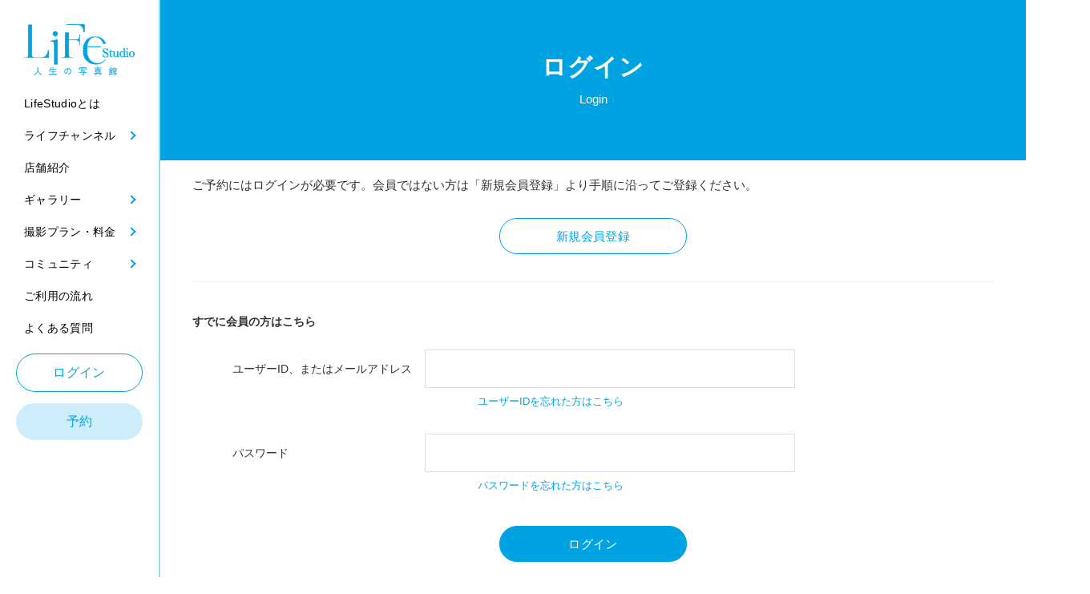

--- FILE ---
content_type: text/html; charset=UTF-8
request_url: https://lifestudio.jp/login?back=/community/guest_story/191522
body_size: 7325
content:
<!DOCTYPE html>
<html lang="ja">
<head prefix="og: http://ogp.me/ns# fb: http://ogp.me/ns/fb# article: http://ogp.me/ns/article#">
    <meta charset="UTF-8">
    <meta name="viewport" content="width=device-width,initial-scale=1.0"/>
    <meta name="format-detection" content="telephone=no"/>
    
            <title>ログイン｜ライフスタジオ</title>
    <meta name="description" content="ライフスタジオの会員ログインはこちらから。">
    <meta name="keywords" content="">
    <meta property="og:title" content="" />
    <meta property="og:type" content="website" />
    <meta property="og:url" content="http://lifestudio.jp/login?back=%2Fcommunity%2Fguest_story%2F191522" />
    <meta property="og:image" content="https://www.lifestudio.jp/img/common/ogp.jpg" />
    <meta property="og:site_name" content="【公式】ライフスタジオ｜おしゃれで人気の写真スタジオ・フォトスタジオ" />
    <meta property="og:description" content="ライフスタジオの会員ログインはこちらから。" />
    
    <meta http-equiv="X-UA-Compatible" content="IE=edge">
    <meta name="viewport" content="width=device-width, initial-scale=1, user-scalable=no">
    <meta name="copyright" content="(c) Life Studio All Rights Reserved.">
    <meta name="format-detection" content="telephone=no">
    <meta name="p:domain_verify" content="67189d9361fc93caaa49767150f9b0e5"/>

            <link rel="icon" href=""/>
    <!-- GoogleFonts -->
    <link rel="preconnect" href="https://fonts.googleapis.com"/>
    <link rel="preconnect" href="https://fonts.gstatic.com" crossorigin/>
    <link href="https://fonts.googleapis.com/css2?family=Zen+Kaku+Gothic+New:wght@400;500;700;900&display=swap"
	      rel="stylesheet"/>
   
    <link rel="shortcut icon" href="/img/common/favicon.ico">
    <link rel="apple-touch-icon" href="http://lifestudio.jp/apple-touch-icon.png">
    <link rel="apple-touch-icon" href="http://lifestudio.jp/img/common/apple-touch-icon-57x57.png" sizes="57x57">
    <link rel="apple-touch-icon" href="http://lifestudio.jp/img/common/apple-touch-icon-72x72.png" sizes="72x72">
    <link rel="apple-touch-icon" href="http://lifestudio.jp/img/common/apple-touch-icon-76x76.png" sizes="76x76">
    <link rel="apple-touch-icon" href="http://lifestudio.jp/img/common/apple-touch-icon-114x114.png" sizes="114x114">
    <link rel="apple-touch-icon" href="http://lifestudio.jp/img/common/apple-touch-icon-120x120.png" sizes="120x120">
    <link rel="apple-touch-icon" href="http://lifestudio.jp/img/common/apple-touch-icon-144x144.png" sizes="144x144">
    <link rel="apple-touch-icon" href="http://lifestudio.jp/img/common/apple-touch-icon-152x152.png" sizes="152x152">
    <link rel="apple-touch-icon" href="http://lifestudio.jp/img/common/apple-touch-icon-180x180.png" sizes="180x180">
    <link rel="apple-touch-icon" href="http://lifestudio.jp/img/common/apple-touch-icon-192x192.png" sizes="192x192">
                    <link rel="stylesheet" type="text/css" href="/newui_build/selrea_assets/css/pc_style.css">
    <link rel="stylesheet" type="text/css" href="/newui_build/selrea_assets/css/styles.css">
    <link rel="stylesheet" type="text/css" href="/newui_build/selrea_assets/css/add_style.css">
    <link rel="stylesheet" type="text/css" href="/newui_build/selrea_assets/css/pc_admin.css">
            
<link rel="stylesheet" type="text/css" href="/build/login.css">
<style>
main section dl dt {
    width: 240px !important;
}
.singlegallary_section {
    padding-top:20px !important;
}
main section.login dl dd {
    margin-left: 0px !important;
}
@media screen and (max-width: 760px) {
    .p-voice-baby__btn > a {
        line-height:0.8!important;
    }
    #username, #password {
        font-size:16px!important;
    }
    input {
        font-size:16px!important;
    }
    .add_container {
        padding:0!important;
    }
}
</style>
    
</head>

<body
    		    class="admin p-sidebar l-top l-underlayer"
		class="p-sidebar l-top l-underlayer"
    >

<noscript>
<iframe src="https://www.googletagmanager.com/ns.html?id=GTM-TTDJ55F"
height="0" width="0" style="display:none;visibility:hidden"></iframe>
</noscript>


<header class="p-header l-header">
	<button class="p-header__hamburger-btn js-hamburger tab_head">
		<span></span>
		<span></span>
		<div>menu</div>
	</button>
	<h1 class="p-header__logo">
		<a href="/">
			<img class="u-mobile" src="/newui_build/selrea_assets/images/common/header-logo.png" alt="Life studio 人生の写真館"/>
			<img class="u-desktop" src="/newui_build/selrea_assets/images/common/top-logo.png" alt="Life studio 人生の写真館"/>
			<img class="u-tab" src="/newui_build/selrea_assets/images/common/top-logo.png" alt="Life studio 人生の写真館"/>
		</a>
	</h1>
	<button class="p-header__hamburger-btn js-hamburger Nontab">
		<span></span>
		<span></span>
		<div>menu</div>
	</button>

	<!-- スマホ用メニュー -->
	<nav class="sp__nav sp-show js-drawer">
		<div class="sp__nav__box">
			<div class="sp__nav__box__top">
				<ul class="p-heade-nav__login">
					<li class="add_p-header-nav__item p-header-nav__item --center HeadContact">
                        			                        			<a class="p-header-nav__link" href="/login">ログイン</a>
                        								</li>
					<li class="p-header-nav__item --center HeadContact">
						<a class="p-header-nav__link" href="/reserve/">予約</a>
					</li>
				</ul>
			</div>

			<div class="sp__nav__box__contentWrap">
				<div class="sp__nav__box__menu">
					<ul class="sp__nav__box__menu__list">
						<li class="sp__nav__box__menu__list__items">
							<a class="sp__nav__box__menu__list__items__link" href="/aboutus/">
								<span class="sp__nav__box__menu__list__items__text">LifeStudioとは</span>
							</a>
						</li>
						<li class="sp__nav__box__menu__list__items">
							<a class="sp__nav__box__menu__list__items__link sp__nav__arrow">
								<span class="sp__nav__box__menu__list__items__text">ライフチャンネル</span>
							</a>
							<ul class="sp__nav__box__menu__list__items__list">
								<li class="sp__nav__box__menu__list__items__list__items">
									<a class="sp__nav__box__menu__list__items__list__items__link" href="/magazine/">
										ライフチャンネル一覧
									</a>
								</li>
								<li class="sp__nav__box__menu__list__items__list__items">
									<a class="sp__nav__box__menu__list__items__list__items__link" href="/magazine/life_now">
										ライフNow
									</a>
								</li>
								<li class="sp__nav__box__menu__list__items__list__items">
									<a class="sp__nav__box__menu__list__items__list__items__link" href="/magazine/mvp_staff">
										ライフ人
									</a>
								</li>
								<li class="sp__nav__box__menu__list__items__list__items">
									<a class="sp__nav__box__menu__list__items__list__items__link" href="/magazine/mvp_branch">
										MVP店舗
									</a>
								</li>
								<li class="sp__nav__box__menu__list__items__list__items">
									<a class="sp__nav__box__menu__list__items__list__items__link" href="/magazine/event">
										イベント
									</a>
								</li>
								<li class="sp__nav__box__menu__list__items__list__items">
									<a class="sp__nav__box__menu__list__items__list__items__link" href="/magazine/photogenic">
										フォトフェス
									</a>
								</li>
								<li class="sp__nav__box__menu__list__items__list__items">
									<a class="sp__nav__box__menu__list__items__list__items__link" href="/magazine/column">
										コラム
									</a>
								</li>
							</ul>
						</li>
						<li class="sp__nav__box__menu__list__items">
							<a class="sp__nav__box__menu__list__items__link" href="/studio/">
								<span class="sp__nav__box__menu__list__items__text">店舗紹介</span>
							</a>
						</li>
						<li class="sp__nav__box__menu__list__items">
							<a class="sp__nav__box__menu__list__items__link sp__nav__arrow">
								<span class="sp__nav__box__menu__list__items__text">ギャラリー</span>
							</a>
							<ul class="sp__nav__box__menu__list__items__list">
								<li class="sp__nav__box__menu__list__items__list__items">
									<a class="sp__nav__box__menu__list__items__list__items__link" href="/photo/">
										ギャラリー一覧
									</a>
								</li>
								<li class="sp__nav__box__menu__list__items__list__items">
									<a class="sp__nav__box__menu__list__items__list__items__link" href="/photo/baby">
										Baby
									</a>
								</li>
								<li class="sp__nav__box__menu__list__items__list__items">
									<a class="sp__nav__box__menu__list__items__list__items__link" href="/photo/kids">
										Kids
									</a>
								</li>
								<li class="sp__nav__box__menu__list__items__list__items">
									<a class="sp__nav__box__menu__list__items__list__items__link" href="/photo/753">
										753
									</a>
								</li>
								<li class="sp__nav__box__menu__list__items__list__items">
									<a class="sp__nav__box__menu__list__items__list__items__link" href="/photo/10th_anniversary">
										1/2成人式
									</a>
								</li>
								<li class="sp__nav__box__menu__list__items__list__items">
									<a class="sp__nav__box__menu__list__items__list__items__link" href="/photo/birthday">
										Birthday
									</a>
								</li>
								<li class="sp__nav__box__menu__list__items__list__items">
									<a class="sp__nav__box__menu__list__items__list__items__link" href="/photo/otona">
										Otona
									</a>
								</li>
							</ul>
						</li>
						<li class="sp__nav__box__menu__list__items">
							<a class="sp__nav__box__menu__list__items__link sp__nav__arrow">
								<span class="sp__nav__box__menu__list__items__text">撮影プラン・料金</span>
								<span class="sp__nav__box__menu__list__items__text sp__nav__arrow__textSizeSmall">(料金/システム/商品)</span>
							</a>
							<ul class="sp__nav__box__menu__list__items__list">
								<li class="sp__nav__box__menu__list__items__list__items">
									<a class="sp__nav__box__menu__list__items__list__items__link" href="/system/reservation">
										初めての方へ
									</a>
								</li>
								<li class="sp__nav__box__menu__list__items__list__items">
									<a class="sp__nav__box__menu__list__items__list__items__link" href="/plan/">
										撮影プラン
									</a>
								</li>
								<li class="sp__nav__box__menu__list__items__list__items">
									<a class="sp__nav__box__menu__list__items__list__items__link" href="/system/product">
										商品
									</a>
								</li>
								<li class="sp__nav__box__menu__list__items__list__items">
									<a class="sp__nav__box__menu__list__items__list__items__link" href="/system/faq">
										Q&A
									</a>
								</li>
							</ul>
						</li>
												<li class="sp__nav__box__menu__list__items">
							<a class="sp__nav__box__menu__list__items__link sp__nav__arrow">
								<span class="sp__nav__box__menu__list__items__text"> コミュニティ</span>
								<span class="sp__nav__box__menu__list__items__text sp__nav__arrow__textSizeSmall"></span>
							</a>
							<ul class="sp__nav__box__menu__list__items__list">
								<li class="sp__nav__box__menu__list__items__list__items">
									<a class="sp__nav__box__menu__list__items__list__items__link" href="/community/">
										コミュニティ一覧
									</a>
								</li>
								<li class="sp__nav__box__menu__list__items__list__items">
									<a class="sp__nav__box__menu__list__items__list__items__link" href="/community/hall_of_fame">
										ライフファミリー
									</a>
								</li>
								<li class="sp__nav__box__menu__list__items__list__items">
									<a class="sp__nav__box__menu__list__items__list__items__link" href="/community/guest_story">
										ゲストストーリー
									</a>
								</li>
								<li class="sp__nav__box__menu__list__items__list__items">
									<a class="sp__nav__box__menu__list__items__list__items__link" href="/community/life_story">
										ライフストーリー
									</a>
								</li>
								<li class="sp__nav__box__menu__list__items__list__items">
									<a class="sp__nav__box__menu__list__items__list__items__link" href="/studio/staff">
										スタッフブログ
									</a>
								</li>
								<li class="sp__nav__box__menu__list__items__list__items">
									<a class="sp__nav__box__menu__list__items__list__items__link" href="/community/photogenic">
										店舗フォトジェニック集
									</a>
								</li>
							</ul>
						</li>
						<li class="sp__nav__box__menu__list__items">
							<a class="sp__nav__box__menu__list__items__link" href="/system/reservation">
								<span class="sp__nav__box__menu__list__items__text">ご利用の流れ</span>
							</a>
						</li>
						<li class="sp__nav__box__menu__list__items">
							<a class="sp__nav__box__menu__list__items__link" href="/system/faq">
								<span class="sp__nav__box__menu__list__items__text">よくある質問</span>
							</a>
						</li>
					</ul>
				</div>

				<div class="p-header-nav__el sp-show">
					<div class="p-sns__wrapper">
						<h2 class="p-sns__ttl">Official SNS</h2>
						<ul class="p-sns__items">
							<li class="p-sns__item">
								<a target="_blank" href=" https://www.instagram.com/lifestudio_official/"><img
										src="/newui_build/selrea_assets/images/common/Instagram.png" alt="Instagram"/></a>
							</li>
							<li class="p-sns__item">
								<a target="_blank" href="https://www.pinterest.jp/lifestudio_official/"><img
										src="/newui_build/selrea_assets/images/common/sns.png" alt="sns"/></a>
							</li>
							<li class="p-sns__item">
								<a target="_blank" href="https://page.line.me/689zcanz?openQrModal=true"><img
										src="/newui_build/selrea_assets/images/common/sns-line.png" alt="Instagram"/></a>
							</li>
							<li class="p-sns__item">
								<a target="_blank" href="https://www.youtube.com/channel/UClsyAPkQGUyraaTrDJFZaBg"><img
										src="/newui_build/selrea_assets/images/common/sns-youtube.png" alt="Instagram"/></a>
							</li>
						</ul>
					</div>

										<div class="search">
    <p>サイト内投稿の検索</p>
    <form name="board_post_search" method="get" action="/search" id="search_form" action="/search">
        <ul>
            <li><dl>
<dt class="required">

</dt>
<dd>
<div class="input_wrap">
<input type="text" id="board_post_search_search_words" name="board_post_search[search_words]" required="required" placeholder="投稿記事のタイトルを入力" />

</div>

</dd>
</dl>
</li>
            <li><button type="submit"><span></span></button></li>
        </ul>
    <input type="hidden" id="board_post_search__token" name="board_post_search[_token]" value="bwZm0IhUiUQu75g9SGH8pbaRxyINXC0A-XjCFNuojUg" />
</form>
</div>

									</div>
			</div>
		</div>
	</nav>

	<!-- PC用メニュー -->
	<nav class="p-header__nav p-header-nav pc-show">
		<div class="p-header-nav__wrapper">
			<div class="p-header-nav__main">

				<!-- 追加 -->
				<div class="p-header-nav__el sp-show">
					<div class="p-sns__wrapper">
						<h2 class="p-sns__ttl">Official SNS</h2>
						<ul class="p-sns__items">
							<li class="p-sns__item">
								<a target="_blank" href=" https://www.instagram.com/lifestudio_official/"><img
										src="/newui_build/selrea_assets/images/common/Instagram.png" alt="Instagram"/></a>
							</li>
							<li class="p-sns__item">
								<a target="_blank" href="https://www.pinterest.jp/lifestudio_official/"><img
										src="/newui_build/selrea_assets/images/common/sns.png" alt="sns"/></a>
							</li>
							<li class="p-sns__item">
								<a target="_blank" href="https://page.line.me/689zcanz?openQrModal=true"><img
										src="/newui_build/selrea_assets/images/common/sns-line.png" alt="Instagram"/></a>
							</li>
							<li class="p-sns__item">
								<a target="_blank" href="https://www.youtube.com/channel/UClsyAPkQGUyraaTrDJFZaBg"><img
										src="/newui_build/selrea_assets/images/common/sns-youtube.png" alt="Instagram"/></a>
							</li>
						</ul>
					</div>
					<div class="search">
						<p>サイト内検索</p>
						<form name="board_post_search" method="get" action="/search" id="search_form">
							<ul>
								<li>
									<dl>
										<dt class="required">
			
										</dt>
										<dd>
											<div class="input_wrap">
												<input type="text" id="board_post_search_search_words"
													name="board_post_search[search_words]" required="required"
													placeholder="キーワードを入力">
			
											</div>
			
										</dd>
									</dl>
								</li>
								<li>
									<button type="button" onclick="javascript:search_form.submit()"><span></span></button>
								</li>
							</ul>
							<input type="hidden" id="board_post_search__token" name="board_post_search[_token]"
								value="B5eWC7up-2K9vn9b42O3dxEcUfWwLx4pf6xRLvUmC8Q">
						</form>
					</div>
				</div>
				<!-- 追加 -->


				<ul class="p-header-nav__items">
					<li class="p-header-nav__item">
						<a class="p-header-nav__link" href="/aboutus/"><span>LifeStudioとは</span></a>
					</li>
					<li class="p-header-nav__item js-modal-btn add_click_btn js_hover_btn">
						<a class="p-header-nav__link" href="/magazine/">
							<span>ライフチャンネル</span></a>
						<!-- モーダル -->
						<ul class="p-header-nav__modal p-modal u-mobile open_hover_modal js-modal">
							<li class="p-modal__item">
								<a class="p-modal__link sp_"
								   href="/magazine/">ライフチャンネル</a>
							</li>
							<li class="p-modal__item">
								<a class="p-modal__link"
								   href="/magazine/life_now">ライフNow</a>
							</li>
							<li class="p-modal__item">
								<a class="p-modal__link"
								   href="/magazine/mvp_staff">ライフ人</a>
							</li>
							<li class="p-modal__item">
								<a class="p-modal__link"
								   href="/magazine/mvp_branch">MVP店舗</a>
							</li>
							<li class="p-modal__item">
								<a class="p-modal__link"
								   href="/magazine/event">イベント</a>
							</li>
							<li class="p-modal__item">
								<a class="p-modal__link"
								   href="/magazine/photogenic">フォトフェス</a>
							</li>
							<li class="p-modal__item">
								<a class="p-modal__link"
								   href="/magazine/column">コラム</a>
							</li>
						</ul>
					</li>
					<li class="p-header-nav__item">
						<a class="p-header-nav__link" href="/studio/"><span>店舗紹介</span></a>
					</li>
					<li class="p-header-nav__item js-modal-btn add_click_btn js_hover_btn">
						<a class="p-header-nav__link" href="/photo/"><span>ギャラリー</span></a>
						<!-- モーダル -->
						<ul class="p-header-nav__modal p-modal u-mobile open_hover_modal js-modal">
							<li class="p-modal__item">
								<a class="p-modal__link sp_" href="/photo/">ギャラリー一覧</a>
							</li>
							<li class="p-modal__item">
								<a class="p-modal__link" href="/photo/baby">Baby</a>
							</li>
							<li class="p-modal__item">
								<a class="p-modal__link" href="/photo/kids">Kids</a>
							</li>
							<li class="p-modal__item">
								<a class="p-modal__link" href="/photo/753">753</a>
							</li>
							<li class="p-modal__item">
								<a class="p-modal__link" href="/photo/10th_anniversary">1/2成人式</a>
							</li>
							<li class="p-modal__item">
								<a class="p-modal__link" href="/photo/birthday">Birthday</a>
							</li>
							<li class="p-modal__item">
								<a class="p-modal__link" href="/photo/otona">Otona</a>
							</li>
						</ul>
					</li>
					<li class="p-header-nav__item js-modal-btn add_click_btn js_hover_btn js_open_close_btn">
						<a class="p-header-nav__link" href="/plan/">
							<span>撮影プラン・料金</span>
							<span class="u-mobile">(料金/システム/商品)</span></a>
						<!-- モーダル -->
						<ul class="p-header-nav__modal p-modal u-mobile open_hover_modal js-modal">
							<li class="p-modal__item">
								<a class="p-modal__link"
								   href="/system/reservation">初めての方へ</a>
							</li>
							<li class="p-modal__item">
								<a class="p-modal__link" href="/plan/">撮影プラン</a>
							</li>
							<li class="p-modal__item">
								<a class="p-modal__link" href="/system/product">商品</a>
							</li>
							<li class="p-modal__item">
								<a class="p-modal__link" href="/system/faq">Q&A</a>
							</li>
						</ul>
					</li>
										<li class="p-header-nav__item js-modal-btn add_click_btn js_hover_btn">
						<a class="p-header-nav__link" href="/community/">
							<span>コミュニティ</span></a>
						<!-- モーダル -->
						<ul class="p-header-nav__modal p-modal u-mobile open_hover_modal js-modal">
							<li class="p-modal__item">
								<a class="p-modal__link sp_"
								   href="/community/">ライフチャンネル</a>
							</li>
							<li class="p-modal__item">
								<a class="p-modal__link"
								   href="/community/hall_of_fame">ライフファミリー</a>
							</li>
							<li class="p-modal__item">
								<a class="p-modal__link"
								   href="/community/guest_story">ゲストストーリー</a>
							</li>
							<li class="p-modal__item">
								<a class="p-modal__link"
								   href="/community/life_story">ライフストーリー</a>
							</li>
							<li class="p-modal__item">
								<a class="p-modal__link"
								   href="/studio/staff">スタッフブログ</a>
							</li>
							<li class="p-modal__item">
								<a class="p-modal__link"
								   href="/community/photogenic">フォトジェニック</a>
							</li>
						</ul>
					</li>
					<li class="p-header-nav__item ">
						<a class="p-header-nav__link" href="/system/reservation"><span>ご利用の流れ</span></a>
					</li>
					<li class="p-header-nav__item">
						<a class="p-header-nav__link" href="/system/faq"><span>よくある質問</span></a>
					</li>
				</ul>
				<ul class="p-heade-nav__login">
					<li class="add_p-header-nav__item p-header-nav__item --center HeadContact">
                        			                        			<a class="p-header-nav__link" href="/login">ログイン</a>
                        								</li>
					<li class="p-header-nav__item --center HeadContact">
						<a class="p-header-nav__link" href="/reserve/">予約</a>
					</li>
				</ul>

			</div>
		</div>
	</nav>
</header>







<main>


<div class="p-sidebar__content">
	<main class="l-main scroll-container">
		<!-- Mv -->
		<section class="p-under-mv --faq">
			<div class="p-under-mv__title --faq">
				<h1>ログイン</h1>
				<p class="under_sub_title">Login</p>
			</div>
		</section>
		<!-- Nav -->

		<!-- baby -->
		<section class="singlegallary_section">
			<div class="add_container">
				<div class="singlegallary_wrap">
					<div style="margin-bottom:30px!important;">


    <section class="login_lead">
        <p class="lead" style="font-size:1.3rem!important;margin-bottom:30px;">ご予約にはログインが必要です。会員ではない方は「新規会員登録」より手順に沿ってご登録ください。</p>
        <div class="p-voice-baby__btn p-voice-baby__btn__2" style="text-align:center;display:none;">
            <a style="background-color:rgba(0,163,225,0.2)!important;color:#00a3e1!important;justify-content:center!important;display:inline-block!important;padding:1.2rem 3.3rem!important;font-size:1.4rem!important;font-weight:500!important;margin-top:00px!important;margin-bottom:25px!important;" 
                href="/sign-up/" class="c-button">新規会員登録
            </a>
		</div>
        <div class="p-voice-baby__btn p-voice-baby__btn__2" style="text-align:center;margin-bottom:30px;">
            <a style="display:inline-block!important;padding-right: 0px !important;padding:1.2rem 3.3rem!important;font-size:1.3rem!important;"
                href="/sign-up/" class="c-button c-button03__ext01">新規会員登録
            </a>
		</div>
    </section>

    <section class="login" style="margin-top:40px !important;">
                <h3>すでに会員の方はこちら</h3>
        <form action="/login" method="post">
            <dl style="margin-bottom:10px!important;">
                <dt style="font-size:1.2rem!important;">ユーザーID、またはメールアドレス</dt>
                <dd>
                    <div class="login_wrap">
                        <input type="text" id="username" name="_username" value="" style="font-size:1.4rem;"/>
                        <div>
                                                        <p><a href="/login/id_search" target="_blank" style="padding-top:3px;font-size:1.15rem;color:#00a3e1!important;">ユーザーIDを忘れた方はこちら</a></p>
                        </div>
                    </div>
                    <p></p>
                </dd>
            </dl>
            <dl style="margin-bottom:10px!important;">
                <dt style="font-size:1.2rem!important;">パスワード</dt>
                <dd>
                    <div class="login_wrap">
                        <input type="password" id="password" name="_password" style="font-size:1.4rem;"/>
                        <div>
                                                        <p><a href="/login/password" target="_blank" style="padding-top:3px;font-size:1.15rem;color:#00a3e1!important;">パスワードを忘れた方はこちら</a></p>
                        </div>
                    </div>
                    <p></p>
                </dd>
            </dl>
            <input type="hidden" name="_target_path" value="/community/guest_story/191522" />
            <input type="hidden" name="_csrf_token" value="C6dOJ99Aqb67OKEAt-I92o7qP1qkeh0xYdQrcreh6UY">
            <input type="hidden" name="_failure_path" value="/login?back=/community/guest_story/191522" />
            <div class="p-voice-baby__btn p-voice-baby__btn__2">
                <button type="submit" class="c-button info"><span>ログイン</span></button>
            </div>
        </form>
    </section>



					</div>
				</div>
			</div>
		</section>



		<ul class="breadcrumb">
			<li><a href="/"><span>トップ</span></a></li>
			<li><span>ログイン</span></li>
		</ul>
		<!-- SNSセクション -->
		<section class="p-sns l-sns">
			<div class="p-sns__wrapper">
				<h2 class="p-sns__ttl">Official SNS</h2>
				<ul class="p-sns__items">
					<li class="p-sns__item">
						<a target="_blank" href=" https://www.instagram.com/lifestudio_official/"><img
								src="/newui_build/selrea_assets/images/common/Instagram.png" alt="Instagram"/></a>
					</li>
					<li class="p-sns__item">
						<a target="_blank" href="https://www.pinterest.jp/lifestudio_official/"><img
								src="/newui_build/selrea_assets/images/common/sns.png" alt="sns"/></a>
					</li>
					<li class="p-sns__item">
						<a target="_blank" href="https://page.line.me/689zcanz?openQrModal=true"><img
								src="/newui_build/selrea_assets/images/common/sns-line.png" alt="Instagram"/></a>
					</li>
					<li class="p-sns__item">
						<a target="_blank" href="https://www.youtube.com/channel/UClsyAPkQGUyraaTrDJFZaBg"><img
								src="/newui_build/selrea_assets/images/common/sns-youtube.png" alt="Instagram"/></a>
					</li>
				</ul>
			</div>
		</section>
	</main>
</div>




                                                                        </main>

	<footer class="p-footer">
		<div class="l-inner">
			<div class="p-footer__logo">
				<img src="/newui_build/selrea_assets/images/common/top-logo.png" alt="Life studio 人生の写真館"/>
			</div>
			<div class="p-footer__nav p-nav --none">
				<div class="p-nav__list">
					<p class="p-nav__item"><a href="/">HOME</a></p>
					<p class="p-nav__item u-desktop">
						<a href="/aboutus/">LifeStudioとは</a>
					</p>
				</div>
				<div class="p-nav__list u-mobile">
					<p class="p-nav__item"><a href="/aboutus/">LifeStudioとは</a></p>
				</div>
				<div class="p-nav__list">
					<p class="p-nav__item"><a href="/magazine/">ライフチャンネル</a></p>
					<div class="p-nav__underList">
						<p class="p-nav__underItem"><a
								href="/magazine/life_now">ライフNow</a></p>
						<p class="p-nav__underItem"><a
								href="/magazine/mvp_staff">ライフ人</a></p>
						<p class="p-nav__underItem"><a
								href="/magazine/mvp_branch">MVP店舗</a>
						</p>
						<p class="p-nav__underItem"><a href="/magazine/event">イベント</a>
						</p>
						<p class="p-nav__underItem"><a
								href="/magazine/photogenic">フォトフェス</a>
						</p>
						<p class="p-nav__underItem"><a href="/magazine/column">コラム</a>
						</p>
					</div>
				</div>
				<div class="p-nav__list">
					<p class="p-nav__item"><a href="/studio/">店舗紹介</a></p>
					<div class="p-nav__flex">
						<div class="p-nav__underList">
							<p class="p-nav__underItem"><a href="/studio/#store1_北海道">北海道</a></p>
							<p class="p-nav__underItem"><a href="/studio/#store1_宮城県">宮城県</a></p>
							<p class="p-nav__underItem"><a href="/studio/#store2_東京都">東京都</a></p>
							<p class="p-nav__underItem"><a href="/studio/#store2_埼玉県">埼玉県</a></p>
							<p class="p-nav__underItem"><a href="/studio/#store2_千葉県">千葉県</a></p>
							<p class="p-nav__underItem"><a href="/studio/#store2_神奈川県">神奈川県</a></p>
							<p class="p-nav__underItem"><a href="/studio/#store2_茨城県">茨城県</a></p>

						</div>
						<div class="p-nav__underList">
							<p class="p-nav__underItem"><a href="/studio/#store2_栃木県">栃木県</a></p>
							<p class="p-nav__underItem"><a href="/studio/#store3_愛知県">愛知県</a></p>
							<p class="p-nav__underItem"><a href="/studio/#store3_大阪府">大阪府</a></p>
							<p class="p-nav__underItem"><a href="/studio/#store3_京都府">京都府</a></p>
							<p class="p-nav__underItem"><a href="/studio/#store4_山口県">山口県</a></p>


						</div>
					</div>
				</div>
				<div class="p-nav__list">
					<p class="p-nav__item"><a href="/photo/">ギャラリー</a></p>
					<div class="p-nav__underList">
						<p class="p-nav__underItem"><a href="/photo/baby">Baby</a></p>
						<p class="p-nav__underItem"><a href="/photo/kids">Kids</a></p>
						<p class="p-nav__underItem"><a href="/photo/753">753</a></p>
						<p class="p-nav__underItem"><a href="/photo/10th_anniversary">1/2成人式</a></p>
						<p class="p-nav__underItem"><a href="/photo/birthday">Birthday</a></p>
						<p class="p-nav__underItem"><a href="/photo/otona">Otona</a></p>
					</div>
				</div>
				<div class="p-nav__list">
					<p class="p-nav__item">
						<a href="/plan/">撮影プラン・料金</a>
					</p>
					<div class="p-nav__underList">
						<p class="p-nav__underItem"><a href="/system/reservation">初めての方へ</a></p>
						<p class="p-nav__underItem"><a href="/plan/">撮影プラン</a></p>
						<p class="p-nav__underItem"><a href="/system/product">商品</a></p>
						<p class="p-nav__underItem"><a href="/system/faq">Q&A</a></p>
					</div>
				</div>
				<div class="p-nav__list">
					<p class="p-nav__item"><a href="/community/">コミュニティ</a></p>
					<div class="p-nav__underList">
						<p class="p-nav__underItem"><a href="/community/hall_of_fame">ライフファミリー</a></p>
						<p class="p-nav__underItem"><a href="/community/guest_story">ゲストストーリー</a></p>
						<p class="p-nav__underItem"><a href="/community/life_story">ライフストーリー</a></p>
						<p class="p-nav__underItem"><a href="/studio/staff">スタッフブログ</a></p>
						<p class="p-nav__underItem"><a href="/community/photogenic">フォトジェニック</a></p>
					</div>
				</div>
				<div class="p-nav__list">
					<p class="p-nav__item"><a href="/system/reservation">ご利用の流れ</a></p>
					<p class="p-nav__item u-desktop">
						<a href="/system/faq">よくある質問</a>
					</p>
				</div>
				<div class="p-nav__list u-mobile">
					<p class="p-nav__item"><a href="/system/faq">よくある質問</a></p>
				</div>
			</div>
			<ul class="p-footer__items">
				<li class="p-footer__item"><a href="/company">会社概要</a></li>
				<li class="p-footer__item"><a href="/history">history</a></li>
				<li class="p-footer__item"><a href="/csr">CSR</a></li>
				<li class="p-footer__item"><a href="/recruit">recruit</a></li>
				<li class="p-footer__item"><a href="/terms_service">サイト利用規約</a></li>
				<li class="p-footer__item"><a href="/terms_member">会員登録規約</a></li>
				<li class="p-footer__item"><a href="/privacy">プライバシーポリシー</a></li>
			</ul>
		</div>
	</footer>

<script src="/build/common.js?date=1769528136"></script>

<!-- jQuery読み込み -->
<script src="https://ajax.googleapis.com/ajax/libs/jquery/3.6.4/jquery.min.js"></script>
<!-- slick.js読み込み -->
<!-- slick.js CDN -->
<script defer src="/newui_build/selrea_assets/js/script.js"></script>

<script>
(function(w,d,s,l,i){w[l]=w[l]||[];w[l].push({'gtm.start': new Date().getTime(),event:'gtm.js'});var f=d.getElementsByTagName(s)[0],
j=d.createElement(s),dl=l!='dataLayer'?'&l='+l:'';j.async=true;j.src='https://www.googletagmanager.com/gtm.js?id='+i+dl;f.parentNode.insertBefore(j,f);
})(window,document,'script','dataLayer','GTM-TTDJ55F');
</script>
<script async src="https://www.googletagmanager.com/gtag/js?id=UA-216834566-1"></script>
<script>
    window.dataLayer = window.dataLayer || [];
    function gtag(){dataLayer.push(arguments);}
    gtag('js', new Date());
    gtag('config', 'UA-216834566-1');
</script>
<script async src="https://www.googletagmanager.com/gtag/js?id=AW-10837891559"></script>
<script> window.dataLayer = window.dataLayer || [];
    function gtag(){dataLayer.push(arguments);}
    gtag('js', new Date());
    gtag('config', 'AW-10837891559');
</script>
<script async src="https://www.googletagmanager.com/gtag/js?id=AW-394367186"></script>
<script> window.dataLayer = window.dataLayer || [];
    function gtag(){dataLayer.push(arguments);}
    gtag('js', new Date());
    gtag('config', 'AW-394367186');
</script>
<script async src="https://www.googletagmanager.com/gtag/js?id=AW-976880596"></script>
<script>
    window.dataLayer = window.dataLayer || [];
    function gtag(){dataLayer.push(arguments);}
    gtag('js', new Date());

    gtag('config', 'AW-976880596');
</script>
<script async src="https://www.googletagmanager.com/gtag/js?id=AW-10879098826"></script>
<script>
  window.dataLayer = window.dataLayer || [];
  function gtag(){dataLayer.push(arguments);}
  gtag('js', new Date());
  gtag('config', 'AW-10879098826');
</script>
<script type="text/javascript" id="mierucajs">
  window.__fid = window.__fid || [];__fid.push([794593022]);
  (function() {
    function mieruca(){if(typeof window.__fjsld != "undefined") return; window.__fjsld = 1; var fjs = document.createElement('script'); fjs.type = 'text/javascript'; fjs.async = true; fjs.id = "fjssync"; var timestamp = new Date;fjs.src = ('https:' == document.location.protocol ? 'https' : 'http') + '://hm.mieru-ca.com/service/js/mieruca-hm.js?v='+ timestamp.getTime(); var x = document.getElementsByTagName('script')[0]; x.parentNode.insertBefore(fjs, x); };
    setTimeout(mieruca, 500); document.readyState != "complete" ? (window.attachEvent ? window.attachEvent("onload", mieruca) : window.addEventListener("load", mieruca, false)) : mieruca();
  })();
</script>



</body>
</html>


--- FILE ---
content_type: text/css
request_url: https://lifestudio.jp/newui_build/selrea_assets/css/styles.css
body_size: 34598
content:
@charset "UTF-8";
@import url("https://fonts.googleapis.com/css2?family=Outfit&display=swap");

html {
    font-family: -apple-system, BlinkMacSystemFont, "\6E38\30B4\30B7\30C3\30AF Medium", "Yu Gothic Medium",
    "\6E38\30B4\30B7\30C3\30AF\4F53", YuGothic, "Hiragino Kaku Gothic ProN", "Helvetica Neue", Meiryo, sans-serif !important;
    -webkit-font-smoothing: antialiased !important;
}

body {
    font-family: -apple-system, BlinkMacSystemFont, "\6E38\30B4\30B7\30C3\30AF Medium", "Yu Gothic Medium",
    "\6E38\30B4\30B7\30C3\30AF\4F53", YuGothic, "Hiragino Kaku Gothic ProN", "Helvetica Neue", Meiryo, sans-serif !important;
}
/*
.touch-action_none{
    touch-action: none;
}
*/
/* ハンバーガーメニュー展開時、背景を固定 */
body.active {
//  height: 100%;
//  overflow: hidden;
}

body {
    color: #313131;
    font-family: Zen Kaku Gothic New, sans-serif;
}

@media screen and (min-width: 760px) {

    a,
    button {
        /*-webkit-transition: 0.3s;*/
        /*transition: 0.3s;*/
    }

    a:hover,
    button:hover {
        cursor: pointer;
        opacity: 0.95;
        transition: 0.5s;
    }
}

.p-header-nav__link:hover {
    opacity: 1;
}

*,
*:before,
*:after {
    -webkit-box-sizing: border-box;
    box-sizing: border-box;
}

body,
h1,
h2,
h3,
h4,
p,
figure,
blockquote,
dl,
dd,
ul,
li {
    margin: 0;
}

ul,
ol {
    padding: 0;
    list-style: none;
}

html:focus-within {
    scroll-behavior: smooth;
}

body {
    min-height: 100vh;
    line-height: 1.5;
    text-rendering: optimizeSpeed;
}

a:not([class]) {
    -webkit-text-decoration-skip: ink;
    text-decoration-skip-ink: auto;
}

a {
    color: inherit;
    text-decoration: none;
}

img,
picture {
    display: block;
    max-width: 100%;
}

input,
button,
textarea,
select {
    font: inherit;
}

button {
    padding: 0;
    border: none;
    background-color: initial;
}


.l-inner {
    width: 100%;
    margin-right: auto;
    margin-left: auto;
    /* padding-right: 1.25rem;
    padding-left: 1.25rem; */
}

.add_l-inner,
.add_l-column {
    padding-right: 0;
    padding-left: 0;
}

@media screen and (min-width: 760px) {
    .l-inner {
        /*max-width: 1870px;*/
        padding-left: 0;
    }
}

.p-life-definition .p-life-definition__list {
    display: flex;
    flex-wrap: wrap;
    justify-content: center;
}

.p-life-definition .p-life-definition__list > li {
    width: 48%;
}

.l-top--service {
    margin-top: 2.5rem;
}

@media screen and (min-width: 760px) {
    .l-top--service {
        margin-top: 5rem;
    }
}

.l-top--member {
    margin-top: 2.5rem;
    margin-bottom: 3.125rem;
}

@media screen and (min-width: 760px) {
    .l-top--member {
        margin-top: 5rem;
        margin-bottom: 5.75rem;
    }
}

.l-top--column {
    margin-top: 3.125rem;
}

@media screen and (min-width: 760px) {
    .l-top--column {
        margin-top: 5.75rem;
    }
}

.l-pagetop {
    position: fixed;
    right: 0.625rem;
    bottom: 0.625rem;
}

@media screen and (min-width: 760px) {
    .l-pagetop {
        right: 2.5rem;
        bottom: 2.5rem;
    }
}

.l-header {
    z-index: 9999;
    position: fixed;
    top: 0;
    left: 0;
    width: 100%;
}

@media screen and (min-width: 760px) {
    .l-header {
        position: fixed;
        top: 0;
        /* max-width: 12.5rem; */
        height: 100vh;
    }
}

.l-concept {
    padding-top: 9rem;
}

@media screen and (min-width: 760px) {
    .l-concept {
        padding-top: 8.4375rem;
    }
}

.l-plan {
    margin-top: 0.6875rem;
}

@media screen and (min-width: 760px) {
    .l-plan {
        margin-top: 6.875rem;
    }
}

.l-studio {
    margin-top: 6.25rem;
}

.l-column {
    margin-top: 6.1875rem;
}

.l-news {
    /*margin-top: 4.6875rem;*/   /* 新UI刷新PJコメントアウト */
}

@media screen and (min-width: 760px) {
    .l-news {
        /*margin-top: 7.1875rem;*/   /* 新UI刷新PJコメントアウト */
    }
}

.l-item {
    margin-top: 2.8125rem;
}

@media screen and (min-width: 760px) {
    .l-item {
        margin-top: 7.5rem;
    }
}

.l-reserve {
    /* margin-top: 1.5rem; */
}

@media screen and (min-width: 760px) {
    .l-reserve {
        /* margin-top: 1.5rem; */
    }
}

@media screen and (min-width: 760px) {
    .l-reserve.--plan {
        margin-top: 4.6875rem;
    }
}

.l-test {
    padding: 3.125rem;
    background-color: #eee;
    color: red;
    font-size: 2rem;
}

.l-about {
    margin-top: 6.25rem;
}

@media screen and (min-width: 760px) {
    .l-about {
        margin-top: 5rem;
    }
}

.l-under-plan {
    /*margin-top: 4.375rem;*/
    margin-top: 3.15rem !important;  /* 新UI刷新PJ追加 */
}

@media screen and (min-width: 760px) {
    .l-under-plan {
        margin-top: 4.0625rem;
    }
}

.l-coordinate {
    /*margin-top: 5.9375rem;*/
    margin-top: 40px;  /* 新UI刷新PJ追加 */
}

@media screen and (min-width: 760px) {
    .l-coordinate {
        /*margin-top: 4.375rem;*/
        margin-top: 40px;  /* 新UI刷新PJ追加 */
    }
}

.l-staff {
    margin-top: 7.1875rem;
}

.l-story {
    margin-top: 3.125rem;
    /*padding-top: 5.3125rem;*/
    padding-top: 40px;   /* 新UI刷新PJ追加 */
    /*padding-bottom: 5.625rem;*/
    padding-bottom: 40px;   /* 新UI刷新PJ追加 */
}

@media screen and (min-width: 760px) {
    .l-story {
        /*margin-top: 6.875rem;*/
        margin-top: 40px !important;  /* 新UI刷新PJ追加 */
        /*padding-top: 4.6875rem;*/
        padding-bottom: 4.0625rem;
    }
}

.l-photo {
    /*margin-top: 4.6875rem;*/
    margin-top: 40px;  /* 新UI刷新PJ追加 */
}

@media screen and (min-width: 760px) {
    .l-photo {
        /*margin-top: 8rem;*/
        margin-top: 40px;  /* 新UI刷新PJ追加 */
    }
}

.l-access {
    /*margin-top: 7.625rem;*/  /* 新UI刷新PJ追加 */
    margin-top: 40px;  /* 新UI刷新PJ追加 */
}

@media screen and (min-width: 760px) {
    .l-access {
        /*margin-top: 6.25rem;*/  /* 新UI刷新PJ追加 */
        margin-top: 40px;  /* 新UI刷新PJ追加 */
    }
}

.l-follow {
    /*margin-top: 6.25rem;*/
    margin-top: 40px !important;   /* 新UI刷新PJ追加 */
}

.l-plan-page {
    margin-top: 3.4375rem;
}

@media screen and (min-width: 760px) {
    .l-plan-page {
        margin-top: 9.6875rem;
    }
}

.l-charm {
    margin-top: 8.75rem;
}

@media screen and (min-width: 760px) {
    .l-charm {
        margin-top: 11.875rem;
    }
}

.l-reason {
    margin-top: 3.9375rem;
}

@media screen and (min-width: 760px) {
    .l-reason {
        margin-top: 40px;
    }
}

.l-plan-baby {
    margin-top: 2.6875rem;
}

.l-price {
    margin-top: 5.375rem;
}

@media screen and (min-width: 760px) {
    .l-price {
        margin-top: 40px;
    }
}

.l-system {
    margin-top: 40px;
}

.l-reserve-baby {
    margin-top: 9.6875rem;
}

@media screen and (min-width: 760px) {
    .l-reserve-baby {
        margin-top: 40px;
    }
}

.l-flow-baby {
    margin-top: 7.8125rem;
}

@media screen and (min-width: 760px) {
    .l-flow-baby {
        margin-top: 40px;
    }
}

.l-flow-baby + .l-flow-baby {
    margin-top: 12.5rem;
}

@media screen and (min-width: 760px) {
    .l-flow-baby + .l-flow-baby {
        margin-top: 80px;
    }
}

.l-voice-baby {
    margin-top: 12.1875rem;
}

@media screen and (min-width: 760px) {
    .l-voice-baby {
        margin-top: 40px;
    }
}

.l-tab-faq {
    margin-top: 6.5625rem;
}

.p-under-mv__title {
    text-align: center;

}

.under_sub_title {
    color: #fff;
    font-size: 1.3rem;
    padding-top: 10px;
}

@media screen and (min-width: 760px) {
    .l-tab-faq {
        margin-top: 4.6875rem;
    }
}

@media screen and (min-width: 760px) {
    .l-life {
        padding-top: 8.125rem;
    }

    .add_p-lifes {
        padding-top: 0;
    }
}

.c-text24 {
    font-weight: 900;
    font-size: 16px;
    line-height: 1.4;
    letter-spacing: 0.04em;
}

.c-text15 {
    font-size: 14px;
    line-height: 1.8;
    letter-spacing: 0.04em;
}

.c-link {
    width: 100vw;
    margin: 0 calc(50% - 50vw);
//    padding: 1.875rem 1.25rem;
//    padding: 2px!important;
    border: 1px solid #00a3e1;
    background-color: #fff;
}


.c-link__items {
    -webkit-box-align: center;
    -ms-flex-align: center;
    display: -webkit-box;
    display: -ms-flexbox;
    display: flex;
    align-items: center;
    height: 100%;
}

.c-link__item {
    position: relative;
    width: 30%;
//    height: inherit;
    height: 46px;
}

.c-link__item:after {
    -webkit-transform: translateY(-50%);
    position: absolute;
    top: 50%;
    right: 0;
    width: 1px;
//    height: 4.375rem;
//    height: 4rem;
    transform: translateY(-50%);
    background-color: #00a3e1;
    content: "";
    height:66px;
}
@media (min-width:761px) and (max-width:1080px){
    .c-link__item:after  {
        height: 46px;
    }
}

.c-link__item:last-child:after {
    display: contents;
}

.c-link__item a {
    -webkit-box-orient: vertical;
    -webkit-box-direction: normal;
    -ms-flex-direction: column;
    -webkit-box-align: center;
    -ms-flex-align: center;
    -webkit-box-pack: center;
    -ms-flex-pack: center;
    display: -webkit-box;
    display: -ms-flexbox;
    display: flex;
    flex-direction: column;
    align-items: center;
    justify-content: center;
    height: inherit;
    padding: 3px 3px 5px;
    height: 36px;
}
@media (min-width:761px) and (max-width:1080px){
    .c-link__item a {
        height: 46px;
    }
}

.c-link__item a img {
    -o-object-fit: contain;
    aspect-ratio: 41/43;
//    width: 100%;
    width: 16px;
    max-width: 2.8125rem;
    height: 100%;
    object-fit: contain;
}

.c-link__text {
//    margin-top: 0.6875rem;
    margin-top: 2px;
    color: #00a3e1;
    font-weight: 700;
//    font-size: 20px;
    font-size: 10px!important;
    line-height: 1.4;
    letter-spacing: -0.025em;
}

.c-sec-ttl {
    color: #00a3e1;
    font-weight: 300;
    font-size: 5rem;
    line-height: 1;
    font-family: "Outfit", sans-serif;

    letter-spacing: 0.1em;
    text-align: center;
    text-transform: capitalize;
}

@media screen and (min-width: 760px) {
    .c-sec-ttl {
    //    font-size: 5.625rem;
    //    font-size: 65px;
        font-family: "Outfit", sans-serif;

        font-size: 5vw;
    }
}

.c-sec-ttl.c-sec-ttl--white {
    color: #fff;
}

.c-btn {
    position: relative;
    color: #2db4e8;
    font-size: 1rem;
    line-height: 1;
    letter-spacing: 0.025em;
    text-transform: capitalize;
}

@media screen and (min-width: 760px) {
    .c-btn {
        font-size: 18px;
    }
}

.c-btn:after {
    -webkit-transform: translateX(-50%);
    position: absolute;
    bottom: -20px;
    left: 55%;
    width: 10rem;
    height: 100%;
    transform: translate(-50%);
    background: url(../images/common/link-yazirusi-blue.png) no-repeat center center/contain;
    content: "";
}

@media screen and (min-width: 760px) {
    .c-btn:after {
        width: 15rem;
    }
}

.c-btn.c-btn--gallery {
    color: #fff;
}

@media screen and (min-width: 760px) {
    .c-btn.c-btn--gallery {
        color: #2c2c2c;
    }
}

.c-btn.c-btn--gallery:after {
    background: url(../images/common/link-yazirusi-white.png) no-repeat center center/contain;
}

@media screen and (min-width: 760px) {
    .c-btn.c-btn--gallery:after {
        background: url(../images/common/link-yazirusi-black.png) no-repeat center center/contain;
    }
}

@media screen and (min-width: 760px) {
    .c-btn.c-btn--black:after {
        background: url(../images/common/link-yazirusi-black.png) no-repeat center center/contain;
    }
}

@media screen and (min-width: 760px) {
    .c-btn.c-btn--blue {
        color: #2c2c2c;
    }
}

.c-btn.c-btn--blue:after {
    background: url(../images/common/link-yazirusi-blue.png) no-repeat center center/contain;
}

.c-gallery__gallery {
    width: 100vw;
    margin: 0 calc(50% - 50vw);
    position: relative;
    transition: ease 0.3s;
}

@media screen and (min-width: 760px) {
    .c-gallery__gallery {
        aspect-ratio: 1480/990;
        width: 100%;
        margin: 0;
    }
}

.pop_shadow:before {
    content: "Gallery";
    position: absolute;
    top: 50%;
    left: 50%;
    transform: translate(-50%, -50%);
    color: #fff;
    font-size: 5rem;
    z-index: 1;
    opacity: 0;
    transition: 0.5s;
}

.pop_shadow:hover:before {
    opacity: 1;
    transition: 0.5s;
}

@media screen and (min-width: 760px) {
    .c-gallery__gallery {
        font-size: 8rem;
    }
}

.gallery_box {
    width: 50%;
    position: relative;
}

.c-gallery__gallery .gallery_box:before {
    content: "Gallery";
    position: absolute;
    top: 50%;
    left: 50%;
    transform: translate(-50%, -50%);
    color: #fff;
    font-size: 30px;
    z-index: 1;
    opacity: 0;
    transition: 0.5s;
}

.c-gallery__gallery .gallery_box02:before {
    content: "Guest Story";
    position: absolute;
    top: 50%;
    left: 50%;
    transform: translate(-50%, -50%);
    color: #fff;
    font-size: 30px;
    z-index: 1;
    opacity: 0;
    transition: 0.5s;
    text-align: center;
    width: 100%;
}

.c-gallery__gallery .gallery_box:hover::before,
.c-gallery__gallery .gallery_box:hover::after {
    opacity: 1;
    transition: 0.5s;
}

.c-gallery__gallery .gallery_box::after {
    content: "";
    position: absolute;
    top: 0;
    width: 100%;
    height: 100%;
    left: 0;
    background-color: rgba(0, 0, 0, 0.401);
    opacity: 0;
    transition: 0.5s;
}

.pop_shadow::after {
    content: "";
    position: absolute;
    top: 0;
    width: 100%;
    height: 100%;
    left: 0;
    background-color: rgba(0, 0, 0, 0.401);
    opacity: 0;
    transition: 0.5s;
}

.pop_shadow:hover::after {
    opacity: 1;
    transition: 0.5s;
}

.c-gallery__gallery img {
    -o-object-fit: cover;
    width: 100%;
    height: 100%;
    object-fit: cover;
}

@media screen and (max-width: 768px) {
    .add_c-gallery__box2 img {
        transform: scale(1.4) translateY(-50px);
    }

    .add_c-gallery__box2 {
        overflow: hidden;
    }
}

.c-gallery__btn.c-gallery__btn--gallery {
    position: absolute;
    right: 5rem;
    bottom: 2.3125rem;
}

@media screen and (min-width: 760px) {
    .c-gallery__btn.c-gallery__btn--gallery {
        -webkit-transform: translateX(-4.0625rem);
        position: relative;
        right: initial;
        bottom: initial;
        transform: translate(-4.0625rem);
        text-align: right;
    }
}

.c-gallery__box2 {
    position: relative;
    width: 100%;
    margin-top: 0.6875rem;
}

@media screen and (min-width: 760px) {
    .c-gallery__box2 {
        margin-top: 0.4375rem;
    }
}

.c-btn.c-btn--plan {
    color: #00a3e1;
}

.c-button {
    -webkit-transition: background-color 0.3s;
    -webkit-transition: color 0.3s;
    -webkit-box-align: center;
    -ms-flex-align: center;
    -webkit-box-pack: center;
    -ms-flex-pack: center;
    display: -webkit-inline-box;
    display: -ms-inline-flexbox;
    display: inline-flex;
    position: relative;
    align-items: center;
    justify-content: center;
    min-width: 20.1875rem;
    padding: 1.5625rem 0.625rem;
    border-radius: 35px;
    background-color: #00a3e1;
    color: #fff;
    font-weight: 500;
    font-size: 18px;
    line-height: 1;
    letter-spacing: 0.025em;
    cursor: pointer;
    transition: background-color 0.3s;
    transition: color 0.3s;
}

.c-button__comfirm {
    -webkit-transition: background-color 0.3s;
    -webkit-transition: color 0.3s;
    -webkit-box-align: center;
    -ms-flex-align: center;
    -webkit-box-pack: center;
    -ms-flex-pack: center;
    display: -webkit-inline-box;
    display: -ms-inline-flexbox;
    display: inline-flex;
    position: relative;
    align-items: center;
    justify-content: center;
    min-width: 20.1875rem;
    padding: 1.5625rem 0.625rem;
    border-radius: 35px;
    background-color: #00a3e1;
    color: #fff;
    font-weight: 500;
    font-size: 18px;
    line-height: 1;
    letter-spacing: 0.025em;
    cursor: pointer;
    transition: background-color 0.3s;
    transition: color 0.3s;
}

#form_attach_file > .btn.filebtn > span {
    -webkit-transition: background-color 0.3s;
    -webkit-transition: color 0.3s;
    -webkit-box-align: center;
    -ms-flex-align: center;
    -webkit-box-pack: center;
    -ms-flex-pack: center;
    display: -webkit-inline-box;
    display: -ms-inline-flexbox;
    display: inline-flex;
    position: relative;
    align-items: center;
    justify-content: center;
    min-width: 20.1875rem;
    padding: 1.5625rem 0.625rem;
    border-radius: 35px;
    background-color: #00a3e1;
    color: #fff;
    font-weight: 500;
    font-size: 18px;
    line-height: 1;
    letter-spacing: 0.025em;
    cursor: pointer;
    transition: background-color 0.3s;
    transition: color 0.3s;
}

.c-button.c-button--w220 {
    min-width: 13.75rem;
}

.c-button.c-button--w280 {
    min-width: 17.5rem;
}

.c-button.c-button--w360 {
    min-width: 22.5rem;
}

.c-button {
    /*font-size: 18px;*/
    font-size: 1.3rem!important;
    padding: 1.2rem 3.3rem;
}

.c-button__comfirm {
    font-size: 18px;
    padding: 1.2rem 3.3rem;
}

#form_attach_file > .btn.filebtn > span {
    font-size: 18px;
    padding: 1.2rem 3.3rem;
}

.c-button {
    position: relative;
    overflow: hidden;
    transition: 0.5s;
    border:solid 1px #00a3e1 !important;  /* 6/29追加 */
}

.c-button__comfirm {
    position: relative;
    overflow: hidden;
    transition: 0.5s;
}

#form_attach_file > .btn.filebtn > span {
    position: relative;
    overflow: hidden;
    transition: 0.5s;
    border:solid 1px #00a3e1 !important;  /* 6/29追加 */
}

.c-button::before {
    position: absolute;
    left: 0;
    top: 0;
    width: 100%;
    height: 100%;
    z-index: -1;
    content: "";
    background: #fff;
    border-radius: calc(30px * 0.9);
    transform-origin: right top;
    transform: scaleX(0);
    transition: transform 0.3s;
}

.c-button__comfirm::before {
    position: absolute;
    left: 0;
    top: 0;
    width: 100%;
    height: 100%;
    z-index: -1;
    content: "";
    background: #fff;
    border-radius: calc(30px * 0.9);
    transform-origin: right top;
    transform: scaleX(0);
    transition: transform 0.3s;
}

#form_attach_file > .btn.filebtn > span::before {
    position: absolute;
    left: 0;
    top: 0;
    width: 100%;
    height: 100%;
    z-index: -1;
    content: "";
    background: #fff;
    border-radius: calc(30px * 0.9);
    transform-origin: right top;
    transform: scaleX(0);
    transition: transform 0.3s;
}

@media screen and (min-width:760px){
    .c-button:hover {
        transform-origin: left top;
        transform: scale(1, 1);
        transition: transform 0.3s;
        color: #00a3e1 !important;
        background-color: white;
        transition: 0.5s;
        opacity: 1;
        border:solid 1px #00a3e1 !important;    /* 6/29追加 */
    }
    #form_attach_file > .btn.filebtn > span:hover {
        transform-origin: left top;
        transform: scale(1, 1);
        transition: transform 0.3s;
        color: #00a3e1 !important;
        background-color: white;
        transition: 0.5s;
        opacity: 1;
        border:solid 1px #00a3e1 !important;    /* 6/29追加 */
    }

@media screen and (max-width:760px){
    .c-button:hover {
        border:solid 1px #00a3e1 !important;    /* 6/29追加 */
    }
}
    .c-button__comfirm:hover {
        transform-origin: left top;
        transform: scale(1, 1);
        transition: transform 0.3s;
        color: #00a3e1 !important;
        background-color: white;
        transition: 0.5s;
        opacity: 1;
    }

    #form_attach_file > .btn.filebtn > span:hover {
        transform-origin: left top;
        transform: scale(1, 1);
        transition: transform 0.3s;
        color: #00a3e1 !important;
        background-color: white;
        transition: 0.5s;
        opacity: 1;
    }

    .c-button:hover::before {
        transform-origin: left top;
        transform: scale(1, 1);
        transition: transform 0.3s;
    }

    .c-button__comfirm:hover::before {
        transform-origin: left top;
        transform: scale(1, 1);
        transition: transform 0.3s;
    }

    #form_attach_file > .btn.filebtn > span:hover::before {
        transform-origin: left top;
        transform: scale(1, 1);
        transition: transform 0.3s;
    }
}

.c-button:active {
    box-shadow: unset !important;
    /*position: relative;*/
    /*right: 2px;*/
    /*top: 2px;*/
    /*z-index: 10;*/
}

.c-button__comfirm:active {
    box-shadow: unset !important;
    /*position: relative;*/
    /*right: 2px;*/
    /*top: 2px;*/
    /*z-index: 10;*/
}

#form_attach_file > .btn.filebtn > span:active {
    box-shadow: unset !important;
    /*position: relative;*/
    /*right: 2px;*/
    /*top: 2px;*/
    /*z-index: 10;*/
}

.c-button02 {
    position: relative;
    overflow: hidden;
    transition: 0.5s;
    padding: 1.2rem 6.3rem 1.2rem 3.2rem;
}

.c-button02:active {
    box-shadow: unset !important;
}


#form_attach_file > .btn.filebtn > span {
    background: #FFF !important;
    border: soid 1px #00a3e1;
    color:#00a3e1;
}

@media screen and (min-width:768px){
    .c-button02::before {
        position: absolute;
        left: 0;
        top: 0;
        width: 100%;
        height: 100%;
        z-index: -1;
        content: "";
        background: #00a3e1;
        border-radius: calc(30px * 0.9);
        transform-origin: right top;
        transform: scaleX(0);
        transition: transform 0.3s;
    }
    
    .c-button02:hover {
        transform-origin: left top;
        transform: scale(1, 1);
        transition: transform 0.3s;
        color: #fff !important;
        transition: 0.5s;
        opacity: 1;
    }
    
    .c-button02:hover::before {
        transform-origin: left top;
        transform: scale(1, 1);
        transition: transform 0.3s;
    }

    .c-button03::before {
        position: absolute;
        left: 0;
        top: 0;
        width: 100%;
        height: 100%;
        z-index: -1;
        content: "";
        background: #00a3e1;
        border-radius: calc(30px * 0.9);
        transform-origin: right top;
        transform: scaleX(0);
        transition: transform 0.3s;
    }
    
    .c-button03__ext01::before {
        position: absolute;
        left: 0;
        top: 0;
        width: 100%;
        height: 100%;
        z-index: -1;
        content: "";
        background: #00a3e1;
        border-radius: calc(30px * 0.9);
        transform-origin: right top;
        transform: scaleX(0);
        transition: transform 0.3s;
    }
    
    #form_attach_file > .btn.filebtn > span::before {
        position: absolute;
        left: 0;
        top: 0;
        width: 100%;
        height: 100%;
        z-index: -1;
        content: "";
        background: #00a3e1;
        border-radius: calc(30px * 0.9);
        transform-origin: right top;
        transform: scaleX(0);
        transition: transform 0.3s;
    }
    
    .c-button03:hover {
        transform-origin: left top;
        transform: scale(1, 1);
        transition: transform 0.3s;
        color: #fff !important;
        transition: 0.5s;
        opacity: 1;
    }

    .c-button03__ext01:hover {
        transform-origin: left top;
        transform: scale(1, 1);
        transition: transform 0.3s;
        color: #fff !important;
        transition: 0.5s;
        opacity: 1;
    }

    #form_attach_file > .btn.filebtn > span:hover {
        transform-origin: left top;
        transform: scale(1, 1);
        transition: transform 0.3s;
        color: #fff !important;
        transition: 0.5s;
        opacity: 1;
    }

    .c-button03:hover::before {
        transform-origin: left top;
        transform: scale(1, 1);
        transition: transform 0.3s;
    }

    .c-button03__ext01:hover::before {
        transform-origin: left top;
        transform: scale(1, 1);
        transition: transform 0.3s;
    }

    #form_attach_file > .btn.filebtn > span:hover::before {
        transform-origin: left top;
        transform: scale(1, 1);
        transition: transform 0.3s;
    }
}

.c-button02:hover .dli-arrow-up {
    color: #fff;
}

.c-under-ttl {
    color: #00a3e1;
    font-weight: 500;
    font-size: 4rem;
    line-height: 1;
    letter-spacing: 0.1em;
    text-transform: capitalize;
    font-family: "Outfit", sans-serif;
}

.c-under-ttl.narrow {
    letter-spacing: 0.07em;
}


@media screen and (min-width: 760px) {
    .c-under-ttl {
        display: inline-block;
    }
}

.c-under-ttl--ja {
    margin-top: 1.25rem;
    color: #00a3e1;
    font-weight: 500;
    font-size: 16px;
    line-height: 1.2916666667;
    font-family: Zen Kaku Gothic New, sans-serif;
    letter-spacing: -0.025em;
}

@media screen and (min-width: 760px) {
    .c-under-ttl--ja {
        display: inline-block;
        margin-top: 0;
        font-size: 1.75rem;
        letter-spacing: 0.025em;
    }
}

.c-under-ttl--ja span {
    display: none;
}

@media screen and (min-width: 760px) {
    .c-under-ttl--ja span {
        display: inline-block;
    }
}

.c-under-ttl--text {
    margin-top: 1.5625rem;
    /*font-size: 16px;*/
    font-size: 1.3rem;   /* 新UI刷新PJ追加 */
    line-height: 1.3636363636;
    letter-spacing: -0.025em;
}

@media screen and (min-width: 760px) {
    .c-under-ttl--text {
        line-height: 1.8095238095;
    }
}

.c-faq {
    /*margin-top: 10.125rem;*/  /* 新UI刷新PJ削除 */
    text-align: center;
}

.c-faq + .c-faq {
    margin-top: 6.875rem;
}

@media screen and (min-width: 760px) {
    .c-faq + .c-faq {
        margin-top: 4.0625rem;
    }
}

.c-faq__inner.l-inner {
    max-width: 43.125rem;
}

@media screen and (min-width: 760px) {
    .c-faq__inner.l-inner {
        max-width: 58.4375rem;
    }
}

.c-faq__ttl {
    color: #6d6d6d;
    font-weight: 500;
    font-size: 2.25rem;
    line-height: 1;
}

.c-faq__items {
    margin-top: 3.75rem;
}

@media screen and (min-width: 760px) {
    .c-faq__items {
        margin-top: 1.4375rem;
    }
}

.c-faq__item {
    border-top: 1px solid #00a3e1;
}

.c-faq__item:last-child {
    border-bottom: 1px solid #00a3e1;
}

.c-faq__btn {
    -webkit-box-pack: justify;
    -ms-flex-pack: justify;
    display: -webkit-box;
    display: -ms-flexbox;
    display: flex;
    position: relative;
    justify-content: space-between;
    width: 100%;
    padding: 1rem 2.625rem 1rem 1.125rem;
    background-color: #fff;
    color: #00a3e1;
    font-size: 1rem;
    line-height: 1.4375;
    letter-spacing: 0.2em;
    text-align: left;
}

@media screen and (min-width: 760px) {
    .c-faq__btn {
        padding: 1.4375rem 4.6875rem 1.4375rem 1.875rem;
        /*font-size: 1.3125rem;*/
        font-size: 1.3rem;   /* 新UI刷新PJ */
    }
}

.c-faq__btn:after {
    -webkit-transition: 0.3s;
    -webkit-transform: translateY(-50%);
    position: absolute;
    top: 50%;
    right: 1.1875rem;
    width: 0;
    height: 0;
    transform: translateY(-50%);
    border-width: 5px 5px 0;
    border-style: solid;
    border-color: #00a3e1 transparent transparent;
    content: "";
    transition: 0.3s;
}

@media screen and (min-width: 760px) {
    .c-faq__btn:after {
        right: 2.1875rem;
        border-width: 5px 5px 0;
    }
}

.c-faq__btn.open:after {
    -webkit-transform: translateY(-50%) rotate(180deg);
    transform: translateY(-50%) rotate(180deg);
}

.c-faq__content {
    display: none;
    margin-bottom: 1.875rem;
    padding: 1.25rem 1.875rem 1rem;
    background-color: #f2f2f2;
    color: #494848;
    font-size: 1rem;
    line-height: 1.5;
    text-align: left;
}

@media screen and (min-width: 760px) {
    .c-faq__content {
        margin-bottom: 1.25rem;
        padding: 0.9375rem 1.5625rem;
    }
}

.p-contact-faq {
    display: block;
}

@media screen and (min-width: 760px) {
    .p-contact-faq {
        display: none;
    }
}

.p-contact-faq__inner {
    width: 100%;
    max-width: 39.875rem;
    margin-top: 6.5625rem;
    margin-inline: auto;
    padding: 3.125rem 2.6875rem;
    border: 1px solid #00a3e1;
    border-radius: 5px;
}

.p-contact-faq__inner p {
    font-size: 16px;
    line-height: 1.875;
    letter-spacing: 0.075em;
}

.p-contact-faq__btn {
    margin-top: 3.75rem;
    text-align: center;
}

.c-breadcrumb {
    font-size: 20px;
}

.c-breadcrumb {
    -ms-flex-wrap: wrap;
    display: -webkit-box;
    display: -ms-flexbox;
    display: flex;
    flex-wrap: wrap;
    list-style: none;
}

.c-breadcrumb li:not(:last-of-type):after {
    margin: 0 0.6em;
    content: "\203a";
    color: #777;
}

.wp-pagenavi {
    margin-top: 5.9375rem;
    clear: both;
    text-align: center;
}

.wp-pagenavi a,
.wp-pagenavi span {
    -webkit-transition: 0.2s ease-in-out;
    display: inline-block;
    padding: 1.03125rem 1.25rem;
    border: 1px solid #00a3e1;
    border-radius: 3px;
    background-color: #fff;
    color: #00a3e1;
    line-height: 1;
    text-align: center;
    text-decoration: none;
    white-space: nowrap;
    transition: 0.2s ease-in-out;
}

.wp-pagenavi a:hover {
    border-color: #00a3e1;
    background-color: #fff;
    color: #00a3e1;
}

.wp-pagenavi a.previouspostslink,
.wp-pagenavi a.nextpostslink {
    padding: 1rem;
    font-weight: 700;
}

.wp-pagenavi a.previouspostslink {
    margin-right: 2.5rem;
}

.wp-pagenavi a.nextpostslink {
    margin-left: 2.5rem;
}

.wp-pagenavi span.current {
    border-color: #00a3e1;
    background-color: #00a3e1;
    color: #fff;
    font-weight: 700;
}

.c-sec-ttl2 {
    color: #00a3e1;
    font-weight: 500;
    font-size: 30px;
    line-height: 2;

    letter-spacing: -0.025em;
}

@media screen and (min-width: 760px) {
    .c-sec-ttl2 {
        text-align: center;
    }
}

.c-sec-ttl2:after {
    margin-left: 1.25rem;
    content: attr(data-title);
    font-weight: 700;
    font-size: 18px;
    line-height: 1;
    font-family: Zen Kaku Gothic New, sans-serif;
    letter-spacing: -0.025em;
}

.c-sec-ttl2--md {
    font-weight: 700;
    font-size: 25px;
}

.c-btn-white {
    display: inline-block;
    width: 100%;
    position: relative;
    max-width: 20.25rem;
    padding: 0.75rem 1.25rem;
    border: 1px solid #2db4e8;
    border-radius: 35px;
    background-color: #fff;
    color: #00a3e1;
    font-weight: 500;
    font-size: 18px;
    line-height: 2.0454545455;
    letter-spacing: 0.075em;
    text-align: center;
}

.p-accordion__item + .p-accordion__item {
    margin-top: 1.875rem;
}

@media screen and (min-width: 760px) {
    .p-accordion__item + .p-accordion__item {
        margin-top: 1.5rem;
    }
}

.p-sidebar {
    overflow-x: hidden;
}

@media screen and (min-width: 760px) {
    .p-sidebar {
        display: -webkit-box;
        display: -ms-flexbox;
        /*display: flex;*/
        display: block;  /* 新UI刷新PJ追加 */
    }
}

.p-sidebar__content {
    width: 100%;
    padding-left: 199px;
}

@media screen and (min-width: 760px) {
    .p-sidebar__content {
        border-left: 1px solid #00a3e1;
    }
}

.p-header {
    width: 200px;
    height: 8.625rem;
    background-color: transparent;
    border-right: #2db3e881 2px solid;
}

@media screen and (min-width: 761px) {
    .p-header {
        width: 200px;
        /* max-width: clamp(120px, 25vw, 250px); */
        height: 100vh;
        /* padding: 2.5rem 0.9375rem 1.875rem 1.875rem; */
        background-color: #fff;
    }
}

.p-header__nav {
    display: none;
    z-index: 50;
    position: fixed;
    top: 0;
    left: 0;
}

@media screen and (min-width: 760px) {
    .p-header__nav {
        display: block;
        position: static;
    }
}

.p-header__nav.is-active {
    display: block;
}

@media screen and (max-width: 760px) {
    .js-drawer{
        transition:0.4s;
        display: block;
        position: fixed;
        top: -100vh;
    }
    .js-drawer.js-drawer__show{
        transition:0.4s;
        top:0;
    }
}


.p-header__logo {
    z-index: 5000;
    position: relative;
    aspect-ratio: 278/128;
    width: 100%;
    /* max-width: 17.375rem; */
    padding: 50px 30px 10px 30px;
}

@media screen and (min-width: 760px) {
    .p-header__logo {
        aspect-ratio: 138/64;
        /* max-width: 8.625rem; */
    }
}

.p-header__logo img {
    -o-object-fit: cover;
    width: 100%;
    height: 100%;
    object-fit: cover;
}

.p-header__logo a {
    -webkit-box-align: center;
    -ms-flex-align: center;
    display: -webkit-box;
    display: -ms-flexbox;
    display: flex;
    align-items: center;
    height: inherit;
}

.p-header__hamburger-btn {
    z-index: 100;
    touch-action: manipulation;
    position: absolute;
    top: 0;
    right: 0;
    width: 11vw;
    height: 11vw;
    background-color: #00a3e1;
    color: #fff;
}

@media screen and (min-width: 760px) {
    .p-header__hamburger-btn {
        display: none;
    }
}

.p-header__hamburger-btn span {
    display: block;
    width: 3.3125rem;
    height: 3px;
    margin-right: auto;
    margin-left: auto;
    background-color: #fff;
    transition: 0.3s;
}

.p-header__hamburger-btn span{

}

.p-header__hamburger-btn.is-active span:nth-child(1) {

}

.p-header__hamburger-btn.is-active span:nth-child(2) {

}

.p-header__hamburger-btn div {
    font-size: 1.5625rem;
    line-height: 1;
    margin-top: 20px;
}

.p-header__hamburger-btn span:nth-child(2) {
//    margin-top: 10px;
//    margin-bottom: 10px;
}

.p-header__hamburger-btn.is-active span:nth-child(1) {
    top: 22px;
    transform: rotate(45deg);
}

.p-header__hamburger-btn.is-active span:nth-child(2) {
    top: 22px;
    transform: rotate(-45deg);
}

.p-header-nav {
    width: 100%;
    /*overflow-y: scroll;*/
    overflow-x: hidden;
    background: linear-gradient(#fff 40%, #fff5f2 100%);
}

@media screen and (min-width: 761px) {
    .p-header-nav {
    //    width: initial;
        overflow: initial;
        background: #fff;
    }

    .p-header__hamburger-btn div {
        margin-top: 8px;
    //    margin-top: 25px;
    }
    
    .p-header__hamburger-btn span:nth-child(2) {
        margin-top: 8px;
    //    margin-top: 2px;
    }
    
}

.p-header-nav__wrapper {
    -webkit-box-orient: vertical;
    -webkit-box-direction: normal;
    -ms-flex-direction: column;
    -webkit-box-align: center;
    -ms-flex-align: center;
    -webkit-box-pack: justify;
    -ms-flex-pack: justify;
    display: -webkit-box;
    display: -ms-flexbox;
    display: flex;
    flex-direction: column;
    align-items: center;
    justify-content: space-between;
    padding: 8.625rem 1.25rem 2.125rem;
}

@media screen and (min-width: 760px) {
    .p-header-nav__wrapper {
        padding: 0;
    }
}

.p-header-nav__main {
    -webkit-box-orient: vertical;
    -webkit-box-direction: reverse;
    -ms-flex-direction: column-reverse;
    display: -webkit-box;
    display: -ms-flexbox;
    display: flex;
    flex-direction: column-reverse;
    width: 100%;
    padding-bottom: 110px;
}

@media screen and (min-width: 760px) {
    .p-header-nav__main {
        -webkit-box-orient: vertical;
        -webkit-box-direction: normal;
        -ms-flex-direction: column;
        flex-direction: column;
    }
}

.p-header-nav__sub {
    display: none;
    margin-top: 3.125rem;
}

@media screen and (min-width: 760px) {
    .p-header-nav__sub {
        -webkit-box-align: center;
        -ms-flex-align: center;
        -webkit-column-gap: 1.875rem;
        -moz-column-gap: 1.875rem;
        display: -webkit-box;
        display: -ms-flexbox;
        display: flex;
        column-gap: 1.875rem;
        align-items: center;
        margin-top: 0rem;
    }
}

.p-header-nav__items {
    -webkit-box-pack: center;
    -ms-flex-pack: center;
    -webkit-column-gap: 2.8125rem;
    -moz-column-gap: 2.8125rem;
    display: grid;
    grid-template-columns: repeat(2, 1fr);
    column-gap: 2.8125rem;
    row-gap: 2.1875rem;
    justify-content: center;
    width: 100vw;
    margin: 2.1875rem calc(50% - 50vw) 0;
    margin-top: 2.1875rem;
    /* padding: 4.0625rem 1.875rem 5.4375rem; */
    background-color: #f5f5f5;
    text-align: center;
}

@media screen and (min-width: 760px) {
    .p-header-nav__items {
        display: block;
        width: 100%;
        height: 100%;
        margin: 0;
        /* padding: 0 0 0 1.25rem; */
        background-color: transparent;
        text-align: left;
    }
}

.p-header-nav__item {
    width: 100%;
    max-width: 20.25rem;
    height: inherit;
    background-color: #fff;
}

@media screen and (min-width: 760px) {
    .p-header-nav__item {
        max-width: initial;
        background-color: transparent;
    }
}

.p-header-nav__item .p-header-nav__link {
    -webkit-transition: all 0.3s;
    -webkit-box-align: center;
    -ms-flex-align: center;
    display: -webkit-box;
    display: -ms-flexbox;
    display: flex;
    position: relative;
    align-items: center;
    /*padding-top: 2.375rem;*/
    /*padding-bottom: 2.8125rem;*/
    /*padding-left: 1.5625rem;*/
    border: 1px solid #00a3e1;
    color: #00a3e1;
    font-weight: 500;
    font-size: 1.625rem;
    line-height: 1;
    line-height: 1.5;
    letter-spacing: 0.025em;
    transition: all 0.3s;
}

@media screen and (min-width: 760px) {
    .p-header-nav__item .p-header-nav__link {
    //    display: inline-block;
        height: inherit;
        margin: 24px 30px 24px 30px;
        border: transparent;
        border-bottom: 0px solid transparent;
        color: initial;
        font-size: 16px;
        line-height: 1;
    }
}
@media screen and (min-width: 761px) {
    header .p-header-nav__item .p-header-nav__link{
        display: inline-block;
        margin-top:18px!important;
        margin-bottom:18px!important;
    }
}

.p-header-nav__item:nth-child(5) {
    -webkit-transition: all 0.3s;
    /*position: relative;*/
    transition: all 0.3s;
}

.p-header-nav__item:nth-child(5) .p-header-nav__link {
    -webkit-box-orient: vertical;
    -webkit-box-direction: normal;
    -ms-flex-direction: column;
    -webkit-box-align: baseline;
    -ms-flex-align: baseline;
    -webkit-transition: -webkit-transform 0.3s;
    flex-direction: column;
    align-items: baseline;
    /* padding-top: 1.75rem;
  padding-bottom: 1.75rem; */
    transition: -webkit-transform 0.3s;
    transition: transform 0.3s;
    transition: transform 0.3s, -webkit-transform 0.3s;
}

@media screen and (min-width: 760px) {
    .p-header-nav__item:nth-child(5) .p-header-nav__link {
        -webkit-box-orient: initial;
        -webkit-box-direction: initial;
        -ms-flex-direction: initial;
        -webkit-box-align: center;
        -ms-flex-align: center;
        flex-direction: initial;
        align-items: center;
        /* padding-top: 1.25rem;
    padding-bottom: 1.25rem; */
    }
}

.p-header-nav__modal {
    -webkit-transition: all 0.3s;
    display: none;
    transition: all 0.3s;
}

.p-header-nav__item span {
    letter-spacing: 0.025em;
}

.p-header-nav__item .p-header-nav__link:after {
    -webkit-transform: translateY(-50%) rotate(-90deg);
    -webkit-transition: -webkit-transform 0.3s;
    position: absolute;
    top: 48%;
    right: 1.25rem;
    width: 1.25rem;
    height: 1.25rem;
    transform: translateY(-50%) rotate(-90deg);
    background: url(../images/common/bule-yazirusi.png) no-repeat center center/contain;
    content: "";
    transition: -webkit-transform 0.3s;
    transition: transform 0.3s;
    transition: transform 0.3s, -webkit-transform 0.3s;
}

@media screen and (min-width: 760px) {
    .p-header-nav__item .p-header-nav__link:after {
        display: contents;
    }
}

@media screen and (min-width: 760px) {
    .p-header-nav__item:first-child .p-header-nav__link {
        padding-top: 30px;
    }
}

.p-heade-nav__login {
    -webkit-box-pack: center;
    -ms-flex-pack: center;
    -webkit-column-gap: 2.625rem;
    -moz-column-gap: 2.625rem;
    display: -webkit-box;
    display: -ms-flexbox;
    display: flex;
    column-gap: 2.625rem;
    justify-content: center;
    padding-top: 40px;
}

@media screen and (min-width: 760px) {
    .p-heade-nav__login {
        display: block;
        padding-top:20px!important;
    }
}

.p-header-nav__item.--center {
    /* max-width: 20.5rem; */
}

@media screen and (min-width: 760px) {
    .p-header-nav__item.--center {
        /* -webkit-transform: translateX(-0.625rem);
    transform: translate(-0.625rem); */
        padding: 0 20px;
    }
}

.p-header-nav__item.--center .p-header-nav__link {
    -webkit-box-pack: center;
    -ms-flex-pack: center;
    -webkit-box-align: center;
    -ms-flex-align: center;
    display: -webkit-box;
    display: -ms-flexbox;
    display: flex;
    position: relative;
    align-items: center;
    justify-content: center;
    justify-self: center;
    width: 100%;
    height: 8.0625rem;
    padding-top: 15px;
    padding-bottom: 15px;
    /* padding-left: 0; */
    /* border: 1px solid #00a3e1; */
    background: rgba(0, 163, 225, 0.2);

    color: #00a3e1;
    font-weight: 500;
    font-size: 2.625rem;
    line-height: 1;
    letter-spacing: 0.025em;
}

.add_p-header-nav__item .p-header-nav__link {
    background: #fff !important;
    border: #00a3e1 solid 1px;
    color: #00a3e1;
}

@media screen and (min-width: 760px) {
    .p-header-nav__item.--center .p-header-nav__link {
        width: 100%;
        /* max-width: 9.5rem; */
        height: 100%;
        padding-top: 15px;
        padding-bottom: 15px;
        border-radius: 100vw;
        font-size: 16px;
    }
}

@media screen and (min-width: 760px) {
    .p-header-nav__item.--center + .p-header-nav__item.--center {
        margin-top: 20px;
    }
}

@media screen and (min-width: 760px) {
    .p-header-nav__item .p-header-nav__link:hover:before {
        border-bottom: 2px solid #00a3e1;
    }
}

@media screen and (min-width: 760px) {
    .p-header-nav__item.--center a:hover:before {
        border-bottom: 0px solid transparent;
    }
}

.p-header-nav__item.is-active .p-header-nav__link:after {
    -webkit-transform: rotate(0deg) translateY(-50%);
    transform: rotate(0) translateY(-50%);
}

.p-modal {
    -webkit-transition: display 0.3s;
    position: absolute;
    top: 80px;
    left: 0;
    /*transform: translate(-50%, -50%);*/
    width: 91.2vw;
    /*max-width: 25.75rem;*/
    padding: 5rem 1.5rem 6.375rem;
    background-color: #000c;
    text-align: left;
    transition: display 0.3s;
    z-index: 100;
}

.p-modal__link {
    white-space: nowrap;
}

@media screen and (min-width: 760px) {
    .p-modal {
        display: contents;
    }
}

.p-header-nav__item:nth-child(5) {
    position: relative;
}

.p-modal.is-active {
    display: block;
}

@media screen and (min-width: 760px) {
    .p-modal.is-active {
        display: none;
    }
}

.p-modal__link {
    -webkit-transition: all 0.3s;
    -webkit-box-align: start;
    -ms-flex-align: start;
    display: -webkit-box;
    display: -ms-flexbox;
    display: flex;
    position: relative;
    align-items: flex-start;
    padding-bottom: 1.25rem;
    border-bottom: 1px solid rgba(255, 255, 255, 0.5);
    color: #fff;
    font-weight: 400;
    font-size: 1.75rem;
    line-height: 1.5;
    letter-spacing: 0.025em;
    transition: all 0.3s;
}

.p-modal__item:not(:first-child) .p-modal__link {
    padding-top: 1.25rem;
}

.p-modal__link:first-child {
    -webkit-box-orient: vertical;
    -webkit-box-direction: normal;
    -ms-flex-direction: column;
    flex-direction: column;
}

.p-modal__link span {
    font-size: 16px;
    line-height: 2;
    letter-spacing: 0.025em;
}

.p-modal__link:after {
    -webkit-transform: translateY(-50%) rotate(0deg);
    position: absolute;
    top: 48%;
    right: 1.25rem;
    width: 1.25rem;
    height: 1.25rem;
    transform: translateY(-50%) rotate(0);
    background: url(../images/common/yazirusi.png) no-repeat center center/contain;
    content: "";
}

@media screen and (min-width: 760px) {
    .p-modal__link:after {
        display: contents;
    }
}

@media screen and (min-width: 760px) {
    .p-sns {
        /* padding-right: 2.1875rem; */
    }
}

.p-sns__wrapper {
    width: 100%;
    padding-top: 1.5rem;
    padding-bottom: 1.75rem;
    background-color: #00a3e1;
}

@media screen and (min-width: 760px) {
    .p-sns__wrapper {
        position: relative;
        /*-webkit-box-align: center;*/
        /*-ms-flex-align: center;*/
        /*-webkit-box-pack: center;*/
        /*-ms-flex-pack: center;*/
        /*-webkit-column-gap: 11.9375rem;*/
        /*-moz-column-gap: 11.9375rem;*/
        /*display: -webkit-box;*/
        /*display: -ms-flexbox;*/
        /*display: flex;*/
        /*column-gap: 11.9375rem;*/
        /*align-items: center;*/
        /*justify-content: center;*/
    }
}

.p-sns__ttl {
    color: #fff;
    font-weight: 900;
    font-size: 18px;
    line-height: 1;
    letter-spacing: 0.075em;
    text-align: center;
}

@media screen and (min-width: 760px) {
    .p-sns__ttl {
        font-size: 1.6875rem;
        font-size: 16px;
        position: absolute;
        top: 50%;
        left: 10%;
        transform: translateY(-50%);
    }
}

.p-sns__items {
    -webkit-box-align: center;
    -ms-flex-align: center;
    -webkit-column-gap: 4.5rem;
    -moz-column-gap: 4.5rem;
    -webkit-box-pack: center;
    -ms-flex-pack: center;
    display: -webkit-box;
    display: -ms-flexbox;
    display: flex;
    column-gap: 4.5rem;
    align-items: center;
    justify-content: center;
    margin-top: 1.375rem;
    margin-bottom: 0px !important;
}

@media screen and (min-width: 760px) {
    .p-sns__items {
        margin-top: 0;
    }
}

.p-sns__item {
    aspect-ratio: 44 44;
    width: 100%;
    max-width: 2.75rem;
    border:none !important;
}

.p-sns__item img {
    -o-object-fit: cover;
    width: 100%;
    height: 100%;
    object-fit: cover;
}

@media screen and (min-width: 760px) {
    .p-mv__inner {
        max-width: initial;
        margin: 0;
    }
}

.p-mv__img {
    position: relative;
    width: 100vw;
    margin: 0 calc(50% - 50vw);
}

@media screen and (min-width: 760px) {
    .p-mv__img {
        display: -webkit-box;
        display: -ms-flexbox;
        display: flex;
        width: 100%;
        margin: 0;
    }
}

.p-mv__img img {
    -o-object-fit: cover;
    width: 100%;
    height: auto;
    object-fit: cover;
}

@media screen and (min-width: 760px) {
    .p-mv__img img {
        width: 50%;
        padding-right: 0.3rem;
    }
}

@media screen and (min-width: 760px) {
    .p-mv__img img:nth-child(3) {
        padding-right: 0;
    }
}

.p-mv__main {
    position: absolute;
    top: 15%;
    left: 5rem;
}

.p-mv__title {
    color: #fff;
    font-weight: 500;
    font-size: calc(1.5vw - 3px);
    line-height: 2;
    letter-spacing: 0.025em;
}

.p-mv__title--indent {
    display: inline-block;
    text-indent: 2.5rem;
}

.p-mv__link {
    z-index: 1;
    position: relative;
}

.p-mv__img.p-mv__img--margin {
    z-index: -1;
    position: relative;
    margin-top: -35%;
}

.p-concept {
    /* overflow: hidden; */
}

.p-concept__inner.l-inner {
    max-width: initial;
}

/* .p-concept__text,.p-concept__box{
    max-width: 1000px;
    margin: auto;
} */
.p-concept__body {
    position: relative;
    width: 100vw;
    margin: 0 calc(50% - 50vw);
    padding: 5rem 0;
    background-color: #d4eff659;
    text-align: center;
}

@media screen and (min-width: 760px) {
    .p-concept__body {
        width: 100%;
        margin: 0;
        padding: 5.2rem 0 5rem;
    }
}
@media screen and (min-width: 1080px) {
    .p-concept__body {
        padding:60px 0 5rem;
    }
}
@media screen and (min-width: 1300px) {
    .p-concept__body {
        padding:100px 0 5rem;
    }
}
@media screen and (min-width: 2500px) {
    .p-concept__body{
        padding: 6vw 0 5rem;
    }
}

.p-concept__ttl {
    -webkit-transform: translateX(-50%);
    position: absolute;
    top: -3.125rem;
    left: 50%;
    transform: translate(-50%);
}

.p-concept__text {
    color: #4d4d4d;
    font-size: 16px;
    line-height: 1.7777777778;
}

@media screen and (min-width: 760px) {
    .p-concept__text {
        /* font-size: 16px; */
        font-size: 16px;
        line-height: 2.0416666667;
        letter-spacing: -0.05em;
    }
}

.p-concept__btn {
    margin-top: 1.25rem;
    padding-bottom: 0;
    text-align: center;
}

@media screen and (min-width: 760px) {
    .p-concept__btn {
        padding-bottom: 3.125rem;
    }
}

.p-concept__box {
    position: relative;
    width: 100%;
    margin-top: 6.875rem;
}

@media screen and (min-width: 760px) {
    .p-concept__box {
        margin-top: 4.375rem;
        margin-inline: auto;
        /* padding-inline: 7.5rem; */
        max-width: 1200px;
    }
}

.p-concept__gallery {
    width: 100vw;
    margin: 0 calc(50% - 50vw);
    position: relative;
    transition: all 0.3s;
    transition: 0.5s;
}

.p-concept__gallery:before {
    content: "Gallery";
    position: absolute;
    top: 50%;
    left: 50%;
    transform: translate(-50%, -50%);
    color: #fff;
    font-size: 5rem;
    z-index: 1;
    transition: 0.5s;
    opacity: 0;
}

@media screen and (min-width: 760px) {
    .p-concept__gallery {
        aspect-ratio: 1480/990;
        width: 100%;
        margin: 0;
    }
}

.p-concept__gallery02 {
    /* width: 100vw; */
    cursor: pointer;
    /* margin: 0 calc(50% - 50vw); */
    position: relative;
    transition: all 0.3s;
    transition: 0.5s;
}

.p-concept__gallery:hover:before {
    content: "Gallery";
    position: absolute;
    top: 50%;
    left: 50%;
    transform: translate(-50%, -50%);
    color: #fff;
    font-size: 5rem;
    z-index: 1;
    transition: 0.5s;
    opacity: 1;
}

@media screen and (min-width: 760px) {
    .p-concept__gallery {
        font-size: 8rem;
    }
}

.p-concept__gallery::after {
    content: "";
    position: absolute;
    top: 0;
    width: 100%;
    height: 100%;
    left: 0;
    background-color: rgba(0, 0, 0, 0.401);
    opacity: 0;
    transition: 0.5s;
}

.p-concept__gallery:hover::after {
    content: "";
    position: absolute;
    top: 0;
    width: 100%;
    height: 100%;
    left: 0;
    background-color: rgba(0, 0, 0, 0.401);
    transition: 0.5s;
    opacity: 1;
}

.p-concept__gallery img {
    -o-object-fit: cover;
    width: 100%;
    height: 100%;
    object-fit: cover;
}

.p-concept__btn.p-concept__btn--gallery {
    position: absolute;
    right: 3.125rem;
    bottom: 1.75rem;
}

@media screen and (min-width: 760px) {
    .p-concept__btn.p-concept__btn--gallery {
        -webkit-transform: translateX(-5.625rem);
        position: relative;
        right: initial;
        bottom: initial;
        transform: translate(-5.625rem);
        text-align: right;
    }
}

.p-concept__btn--gallery .c-btn {
    color: #fff;
}

@media screen and (min-width: 760px) {
    .p-concept__btn--gallery .c-btn {
        color: #2c2c2c;
    }
}

.add_p-concept__btn--gallery a.c-btn {
    color: #00a3e1;
}

.add_p-concept__btn--gallery .c-btn.c-btn--black:after {
    background: url(../images/common/link-yazirusi-blue.png) no-repeat center center/contain;
}

.p-plan {
    position: relative;
    /* overflow: hidden; */
}

.p-plan__inner {
    position: relative;
    /* padding-bottom: 2.5rem; */
    background: url(../images/front-page/plan-bg-sp.webp) no-repeat center center/cover;
}



.p-plan__nextLinkEl{
    position: absolute;
    right: -46%;
    transition:0.3s;
    bottom: 26vw;
}
.p-plan__nextLinkEl.DispOn_plan_sp{
    right: 0;
    transition:0.3s;
}
/*
.p-plan__nextLinkWrap{
    position: relative;
    display: inline-block;
    height: 6vw;
}
.p-plan__nextLinkWrapBox{
    position: absolute;
    display: inline-block;
    right: 0;
}
.p-plan__nextLinkWrap:before{
    display: inline-block;
    content: "";
    border-top: #00a3e1 solid 1px;
//    width: calc(100% - 14vw);
    width:25vw;
    position: absolute;
    right: 5vw;
    bottom: -0.8vw;
    z-index: 2;
}
.p-plan__nextLinkWrap:after{
    display: inline-block;
    content: "";
    border-top: #00a3e1 solid 1px;
    width: 15px;
    height: 5px;
    transform: rotate(45deg);
    position: absolute;
    right: 5vw;
    bottom: -1px;
    z-index: 2;
}
.p-plan__nextLink{
    transition: 0.5s;
    right: 0;
    font-size: 4vw;
    background-color: rgba(255, 255, 255, 0.7);
    color: #00a3e1 !important;
    padding: 3vw 11vw 3vw 9vw;
    width: 37vw;
    white-space: nowrap;
}
*/
.p-plan__nextLinkWrap{
    position: relative;
}
.p-plan__nextLinkWrapBox{

}
.p-plan__nextLinkWrap:before{

}
.p-plan__nextLinkWrap:after{

}
.p-plan__nextLink{
    background-color: rgba(255, 255, 255, 0.7);
    color: #00a3e1 !important;
    font-size: 15px;
    font-size: 4vw;
    padding: 3vw 7vw 5vw 9vw;
}
.p-plan__nextLinkEl__black .p-plan__nextLink{
    background-color: rgba(0, 0, 0, 0.5);
    color: #fff !important;
}
.p-plan__nextLink__arrow{
    display: inline-block;
    padding: 0 30px 3px 10px;
    border-bottom:1px solid #00a3e1;
    position:relative;
}
.p-plan__nextLinkEl__black .p-plan__nextLink__arrow{
    border-bottom:1px solid #fff;
}
.p-plan__nextLink__arrow__border{
    display: block;
    content: "";
    width: 15px;
    height: 1px;
    background: #00a3e1;
    transform: rotate(45deg);
    position: absolute;
    right: 0;
    bottom: -1px;
    transform-origin: right;
}
.p-plan__nextLinkEl__black .p-plan__nextLink__arrow__border{
    background: #fff;
}

@media screen and (min-width: 760px) {
    .p-plan__nextLinkEl{
        display:none;
    }
    
    .p-plan__inner {
        /* width: calc(100% - 2.1875rem); */
        margin: 0;
        padding-top: 3.125rem;
        background: #52B1DF;
        /* background-position: top; */
    }

    .p-plan-wrapper {
        display: flex;
        justify-content: space-between;
        position: relative;
    }
}

@media screen and (min-width: 1080px) {
    .p-plan-img-right {
        /* width: 400px; */
        // width: 530px;
        position: absolute;
        bottom: 0;
        // right: calc(50% - 600px);
        z-index: 1;
        width: 39vw;
        right: -2vw;
    }
    .p-plan-img-right img{
        width:100%;
    }
}
@media screen and (max-width: 1079px) {
    .p-plan-img-right{
    //    width: 52vw;
        width: 47vw;
    }
    .p-plan-img-right img{
        width:100%;
        height:100%;
        object-fit:cover;
    }
}

.p-plan__img {
    width: 100vw;
    margin: 0 calc(50% - 50vw);
}

@media screen and (min-width: 760px) {
    .p-plan__img {
        width: 100%;
        height: 100%;
        margin: 0;
    }
}

.p-plan__img img {
    -o-object-fit: cover;
    width: 100%;
    height: 100%;
    object-fit: cover;
}

.p-plan__inner.l-inner {
    max-width: initial;
}

@media screen and (min-width: 760px) {
    .p-plan__inner.l-inner {
        max-width: initial;
    }
}

.p-plan__body {
    -webkit-transform: translateX(-50%);
    position: absolute;
    top: 4.0625rem;
    left: 50%;
    width: 100%;
    height:100%;
    padding-right: 2.1875rem;
    transform: translate(-50%);
}

@media screen and (min-width: 760px) {
    .p-plan__body {
        -webkit-transform: initial;
        position: relative;
        top: initial;
        left: initial;
        width: 100%;
        max-width: initial;
        margin: auto;
        padding-right: 0;
        transform: initial;
    }
}

.p-plan__text {
    margin-top: 1rem;
    color: #fff;
    font-weight: 400;
    font-size: 16px;
    line-height: 1.7777777778;
    letter-spacing: -0.05em;
    text-align: center;
}

@media screen and (min-width: 760px) {
    .p-plan__text {
    //    font-size: 16px;
        /* font-size: 16px; */
        line-height: 2.0416666667;
    //    font-size: 1.4vw;
        font-size: 16px;
    }
}
@media screen and (min-width:2000px){
    .p-plan__text{
    //    margin-bottom: 3vw;
    }
}

.p-plan__main {
    margin-top: 3.4375rem;
}

@media screen and (min-width: 760px) {
    .p-plan__main {
        margin-top: 5.3125rem;
    }
}

.p-plan__item {
    width: 100%;
}

.p-plan__item + .p-plan__item {
    margin-top: 3px;
}

.p-plan__item {
    display: inline-block;
    /* -webkit-transform: translateX(0.1875rem);
  transform: translate(0.1875rem); */
}

/* .p-plan__item:nth-child(2) {
  -webkit-transform: translateX(4.125rem);
  transform: translate(4.125rem);
}

.p-plan__item:first-child {
  -webkit-transform: translateX(8.625rem);
  transform: translate(8.625rem);
} */

.p-plan__item a {
    display: inline-block;
    position: relative;
    width: 40%;
    max-width: 35.1875rem;
    padding: 20px 0;
    background-color: #fff;
    color: #00a3e1;
    font-weight: 500;
    font-size: 30px;
    line-height: 1;
    text-align: center;
    text-transform: capitalize;
    font-family: "Outfit", sans-serif;
    letter-spacing: 1.5px;
}
@media screen and (min-width: 760px) {
    .p-plan__item a {
    //    padding: 2vw 0;
    //    padding: 2.5vw 0;
    }
}
@media screen and (min-width: 280px) {
    .p-plan__item a {
        padding: 2.5vw 0;
    }
}
@media screen and (min-width: 2700px) {
    .p-plan__item a {
        padding: 2.5vw 0;
        font-size: 2vw;
    }
}
@media screen and (min-width: 6000px) {
    .p-plan__item a {
        padding: 2.6vw 0;
        font-size: 2.3vw;
    }
}

/* @media screen and (min-width: 760px) {
  .p-plan__item a {
    max-width: 40.625rem;
    padding: 2.5625rem 0;
    font-size: 2.8125rem;
  }
} */
.p-plan__item:nth-child(1) a {
    left: 10%;
}

.p-plan__item:nth-child(2) a {
    left: 5%;
}

.p-plan__item:nth-child(2) > a,
.p-plan__item:nth-child(4) > a {
    background-color: #d4eff6;
}

@media screen and (min-width: 760px) {
    .p-plan__item:last-child {
        padding-bottom: 4.0625rem;
    }
}

.p-plan__item > a:after {
    -webkit-transform: translateX(-50%);
    position: absolute;
    top: 40%;
    right: 2vw;
    width: 25px;
    height: 25px;
    transform: translate(-50%);
    background: url(../images/common/sankaku-blue.png) no-repeat center center/contain;
    content: "";
}

/*@media screen and (min-width: 760px) {*/
/*    .p-plan__item a:after {*/
/*        display: contents;*/
/*    }*/
/*}*/

.p-plan__item:nth-child(2) > a:after,
.p-plan__item:nth-child(4) > a:after {
    background: url(../images/common/sankaku-white.png) no-repeat center center/contain;
}

.p-plan__item:nth-child(5) > a:after {
    background: url(../images/common/sankaku-blue.png) no-repeat center center/contain;
}

/*@media screen and (min-width: 760px) {*/

/*    .p-plan__item:nth-child(2) a:after,*/
/*    .p-plan__item:nth-child(4) a:after,*/
/*    .p-plan__item:nth-child(5) a:after {*/
/*        display: contents;*/
/*    }*/
/*}*/

.p-plan__item:nth-child(4) > a:after {
    right: 0.9375rem;
}

/*@media screen and (min-width: 760px) {*/
/*    .p-plan__item:nth-child(4) a:after {*/
/*        display: contents;*/
/*    }*/
/*}*/

.p-plan__item:nth-child(4) > a {
    max-width: 28.125rem;
}

@media screen and (min-width: 760px) {
    .p-plan__item:nth-child(4) > a {
        max-width: 35%;
    }
}

.p-plan__item:nth-child(5) > a {
    max-width: 32.5rem;
    color: #00a3e1;
}

@media screen and (min-width: 760px) {
    .p-plan__item:nth-child(5) > a {
        max-width: 37.5rem;
        background-color: #fff;
    }
}

.p-plan__item:nth-child(6) > a {
    width: 43%;
}

/*@media screen and (min-width: 760px) {*/
/*    .p-plan__item:nth-child(6) a {*/
/*        max-width: 42.5rem;*/
/*    }*/
/*}*/

.p-plan__btn {
    position: absolute;
    right: 5.625rem;
    bottom: 36.5%;
}

@media screen and (min-width: 760px) {
    .p-plan__btn {
        -webkit-transform: translateX(-9.0625rem);
        position: relative;
        right: initial;
        bottom: initial;
        margin-top: 1.125rem;
        padding-bottom: 1.875rem;
        transform: translate(-9.0625rem);
        text-align: right;
    }
}

.p-plan__btn .c-btn {
    color: #fff;
}

@media screen and (min-width: 760px) {
    .p-plan__btn .c-btn {
        color: #000;
    }
}

.p-studio__inner {
    width: 100%;
}

@media screen and (min-width: 760px) {
    .p-studio__inner {
        padding-right: 40px;
        padding-left: 40px;
    }
}

.p-studio__text {
    margin-top: 3.5rem;
    font-size: 16px;
    line-height: 1.7777777778;
    letter-spacing: -0.05em;
    text-align: center;
}

@media screen and (min-width: 760px) {
    .p-studio__text {
        margin-top: 40px;
        font-size: 16px;
        font-size: 16px;
        line-height: 2.0416666667;
    }
}

.p-studio__contents {
    -webkit-column-gap: 0.9375rem;
    -moz-column-gap: 0.9375rem;
    display: grid;
    grid-template-columns: repeat(2, 1fr);
    column-gap: 0.9375rem;
    row-gap: 2.375rem;
    margin-top: 3.5625rem;
}

@media screen and (min-width: 760px) {
    .p-studio__contents {
        -webkit-column-gap: 1.5625rem;
        -moz-column-gap: 1.5625rem;
        grid-template-columns: repeat(4, 1fr);
        column-gap: 1.5625rem;
        row-gap: 3rem;
        margin-top: 3.8125rem;
    }
}

.p-studio__content {
    width: 100%;
    max-width: 21.375rem;
    padding: 3vw;
    border: 1px solid #00a3e1;
}

@media screen and (min-width: 760px) {
    .p-studio__content {
        max-width: 32.9375rem;
        /* padding: 1.6875rem 0 1.9375rem 3.5rem; */
        padding: 15px;
    }
}

.p-studio__address h3 {
    color: #00a3e1;
    font-weight: 500;
    font-size: 16px;
    margin-bottom: 1.25rem;
    line-height: 1;
    letter-spacing: -0.05em;
}

@media screen and (min-width: 760px) {
    .p-studio__address h3 {
        font-size: 1.6875rem;
        font-size: 16px;
    }
}

.p-studio__address p {
    /*margin-top: 1.25rem;*/
    color: #00a3e1;
    display: inline-block;
    font-weight: 500;
    font-size: 1rem;
    line-height: 1;
    letter-spacing: -0.05em;
}

@media screen and (min-width: 760px) {
    .p-studio__address p {
        font-size: 14px;
        line-height: 1.4;
    }
}

.p-studio__btn {
    margin-top: 3.125rem;
    text-align: center;
}

.p-studio__box2 {
    margin-top: 9.375rem;
}

@media screen and (min-width: 760px) {
    .p-studio__box2 {
        margin-top: 8.4375rem;
        /* padding-right: 2.1875rem; */
    }
}

@media screen and (min-width: 760px) {
    .p-studio__flex {
        -webkit-column-gap: 0.625rem;
        -moz-column-gap: 0.625rem;
        display: -webkit-box;
        display: -ms-flexbox;
        display: flex;
        column-gap: 0.625rem;
    }
}

@media screen and (min-width: 760px) {
    .p-studio__btn.c-gallery__btn {
        -webkit-transform: translateX(-5.625rem);
        margin-top: 1.875rem;
        transform: translate(-5.625rem);
    }
}

@media screen and (min-width: 760px) {
    .p-column__inner {
        max-width: initial;
    }
}

.p-column__bg {
    padding-top: 5.125rem;
    padding-bottom: 8.875rem;
    background-color: #f0f9fc;
}

@media screen and (min-width: 760px) {
    .p-column__bg {
        padding-bottom: 8rem;
    }
}

.p-column__text {
    margin-top: 40px;
    font-size: 16px;
    line-height: 1.6666666667;
    letter-spacing: 0.05em;
    text-align: center;
}

@media screen and (min-width: 760px) {
    .p-column__text {
        margin-top: 40px;
        font-size: 16px;
        line-height: 2.0416666667;
    }
}

.p-column__items {
    margin-top: 30px;
}

/*@media screen and (min-width: 760px) {*/
/*    .p-column__items {*/
/*        max-width: 80%;*/
/*        margin-top: 60px;*/
/*    }*/
/*}*/

.p-column__item {
    -webkit-box-align: center;
    -ms-flex-align: center;
    -webkit-column-gap: 1.6875rem;
    -moz-column-gap: 1.6875rem;
    display: -webkit-box;
    display: -ms-flexbox;
    display: flex;
    position: relative;
    column-gap: 1.6875rem;
    align-items: center;
    padding-top: 1.375rem;
    padding-bottom: 1.5rem;
    width:auto!important;
}

@media screen and (min-width: 760px) {
    .p-column__item {
        /* -webkit-column-gap: 3.4375rem;
    -moz-column-gap: 3.4375rem;
    column-gap: 3.4375rem; */
        padding-top: 1rem;
        padding-bottom: 1rem;
    }
}

.p-column__item:after {
    position: absolute;
    top: 0;
    width: 98%;
    border-top: 0.3px solid #2dabdf;
    content: "";
    left: 50%;
    transform: translateX(-50%);
}

.p-column__item:last-child::before {
    position: absolute;
    bottom: 0;
    width: 98%;
    border-top: 0.3px solid #2dabdf;
    content: "";
    left: 50%;
    transform: translateX(-50%);
}

.p-column__cat {
    display: inline-block;
    min-width: 7.0625rem;
    padding: 20px 0;
    border: 1px solid #00a3e1;
    background-color: #fff;
    color: #00a3e1;
    font-weight: 600;
    font-size: 16px;
    letter-spacing: 0em;
    text-align: center;
}

@media screen and (min-width: 760px) {
    .p-column__cat {
        min-width: 11rem;
        font-size: 1.6875rem;
        font-size: 16px;
    }
}

.p-column__item p,
.p-column__item h3 {
    font-weight: 500;
    font-size: 20px;
    line-height: 1;
    letter-spacing: 0.05em;
}

@media screen and (min-width: 760px) {

    .p-column__item p,
    .p-column__item h3 {
        font-size: 1.6875rem;
        font-size: 16px;
    }
}

.p-column__item h3 {
    color: #00a3e1;
}

.p-column__catBox {
    -ms-flex-wrap: wrap;
    -webkit-column-gap: 1.5rem;
    -moz-column-gap: 1.5rem;
    display: -webkit-box;
    display: -ms-flexbox;
    display: flex;
    column-gap: 0.8rem;
    row-gap: 1rem;
    flex-wrap: wrap;
    width: 100%;
    max-width: 38.125rem;
    margin-top: 2rem;
    margin-inline: auto;
}

@media screen and (min-width: 760px) {
    .p-column__catBox {
        -webkit-column-gap: 2.5rem;
        -moz-column-gap: 2.5rem;
        column-gap: 1rem;
        row-gap: 1rem;
        max-width: 97.8125rem;
        margin-top: 30px;
        padding-left: 3.125rem;
        padding-right: 3.125rem;
    }
}

.p-column__catItem {
    -webkit-transition: all 0.3s;
    display: inline-block;
    /*width: 100%;*/
    border: 1px solid #00a3e1;
    background-color: #fff;
    color: #00a3e1;
    font-weight: 700;
    font-size: 16px;
    line-height: 1;
    letter-spacing: 0.075;
    text-align: center;
    transition: all 0.3s;
}

@media screen and (min-width: 760px) {
    .p-column__catItem {
        font-size: 1.6875rem;
        font-size: 16px;
    }
}

.p-column__catItem a {
    display: inline-block;
    width: 100%;
    height: 100%;
    padding: 1.375rem 0;
}

@media screen and (min-width: 760px) {
    .p-column__catItem a {
        padding: 20px 30px;
    }
}

.p-column__catItem:has(a.active) {
    background-color: #00a3e1;
    color: #fff;
}

/*.p-column__catItem:nth-child(1) {*/
/*    max-width: 11.25rem;*/
/*}*/

/*@media screen and (min-width: 760px) {*/
/*    .p-column__catItem:nth-child(1) {*/
/*        max-width: 18.5rem;*/
/*    }*/
/*}*/

/*.p-column__catItem:nth-child(2) {*/
/*    max-width: 7.25rem;*/
/*}*/

/*@media screen and (min-width: 760px) {*/
/*    .p-column__catItem:nth-child(2) {*/
/*        max-width: 11.875rem;*/
/*    }*/
/*}*/

/*.p-column__catItem:nth-child(3) {*/
/*    max-width: 8.1875rem;*/
/*}*/

/*@media screen and (min-width: 760px) {*/
/*    .p-column__catItem:nth-child(3) {*/
/*        max-width: 13.4375rem;*/
/*    }*/
/*}*/

/*.p-column__catItem:nth-child(4) {*/
/*    max-width: 6.5rem;*/
/*}*/

/*@media screen and (min-width: 760px) {*/
/*    .p-column__catItem:nth-child(4) {*/
/*        max-width: 10.625rem;*/
/*    }*/
/*}*/

/*.p-column__catItem:nth-child(5) {*/
/*    max-width: 8.125rem;*/
/*}*/

/*@media screen and (min-width: 760px) {*/
/*    .p-column__catItem:nth-child(5) {*/
/*        max-width: 13.3125rem;*/
/*    }*/
/*}*/

/*.p-column__catItem:nth-child(6) {*/
/*    max-width: 8.75rem;*/
/*}*/

/*@media screen and (min-width: 760px) {*/
/*    .p-column__catItem:nth-child(6) {*/
/*        max-width: 14.375rem;*/
/*    }*/
/*}*/

/*.p-column__catItem:nth-child(7) {*/
/*    max-width: 10.5625rem;*/
/*}*/

/*@media screen and (min-width: 760px) {*/
/*    .p-column__catItem:nth-child(7) {*/
/*        max-width: 17.25rem;*/
/*    }*/
/*}*/

/*.p-column__catItem:nth-child(8) {*/
/*    max-width: 12.8125rem;*/
/*}*/

/*@media screen and (min-width: 760px) {*/
/*    .p-column__catItem:nth-child(8) {*/
/*        max-width: 21.0625rem;*/
/*    }*/
/*}*/

.p-column__btn {
    margin-top: 3.75rem;
    text-align: center;
}

@media screen and (min-width: 760px) {
    .p-column__btn {
        margin-top: 3.5rem;
    }
}

.tabContent {
    display: none;
}

@media screen and (min-width: 760px) {
    .p-news__inner {
        max-width: initial;
    }
}

.p-news__bg {
    padding-top: 5rem;
    /*padding-bottom: 5.9375rem;*/
    padding-bottom: 40px;  /* 新UI刷新PJ追加 */
    background-color: #f5f5f5;
}

@media screen and (min-width: 760px) {
    .p-news__bg {
        padding-top: 40px;
        padding-bottom: 40px;
    }
}

.p-news__text {
    margin-top: 2.5rem;
    font-size: 16px;
    list-style: 1;
    text-align: center;
}

@media screen and (min-width: 760px) {
    .p-news__text {
        margin-top: 4.0625rem;
        margin-top: 40px;
        /*font-size: 16px;*/
        font-size: 1.3rem;   /* 新UI刷新PJ追加 */
    }
}

.p-news__wrap {
    width: 100%;
    /*max-width: 38.75rem;*/
    margin: auto;
}

@media screen and (min-width: 760px) {
    .p-news__wrap {
        /*max-width: 85.3125rem;*/
        padding: 0 3.125rem;
    }
}

.p-news__items {
    margin-top: 3.5rem;
}

.p-concept__gallery {
    cursor: pointer;
}

@media screen and (min-width: 760px) {
    .p-news__items {
        /*margin-top: 60px;*/
        margin-top: 30px;  /* 新UI刷新PJ追加 */
    }
}

.p-news__item {
    -webkit-box-align: center;
    -ms-flex-align: center;
    -webkit-column-gap: 1.6875rem;
    -moz-column-gap: 1.6875rem;
    display: -webkit-box;
    display: -ms-flexbox;
    display: flex;
    position: relative;
    column-gap: 1.6875rem;
    align-items: center;
    /*padding-top: 1.375rem;*/
    /*padding-bottom: 1.5rem;*/
    padding-top: 1.2rem;   /* 新UI刷新PJ追加 */
    padding-bottom: 1.2rem;  /* 新UI刷新PJ追加 */
}

@media screen and (min-width: 760px) {
    .p-news__item {
        -webkit-column-gap: 3.4375rem;
        -moz-column-gap: 3.4375rem;
        column-gap: 3.4375rem;
        padding-top: 1rem;
        padding-bottom: 1rem;
    }
}

.p-news__item:after {
    position: absolute;
    top: 0;
    right: 0;
    width: 99.5%;
    border-top: 0.3px solid #2dabdf;
    content: "";
}

.p-news__item:last-child {
    border-bottom: 0.3px solid #2dabdf;
}

.p-news__cat {
    display: inline-block;
    min-width: 6.875rem;
    padding: 1.5rem 0;
    background-color: #fff;
    color: #fff;
    font-weight: 400;
    font-size: 18px;
    line-height: 1;
    letter-spacing: 0.05em;
    text-align: center;
    text-transform: capitalize;
}

@media screen and (min-width: 760px) {
    .p-news__cat {
        min-width: 11rem;
        padding: 20px 0 20px;
        font-weight: 900;
        font-size: 1.6875rem;
        font-size: 16px;
    }
}

.p-news__item p,
.p-news__item h3 {
    /*font-weight: 500;*/
    font-weight: 400;   /* 新UI刷新PJ */
    font-size: 20px;
    line-height: 1;
    letter-spacing: 0.05em;
}

@media screen and (min-width: 760px) {

    .p-news__item p,
    .p-news__item h3 {
        font-size: 1.6875rem;
        /*font-size: 16px;*/
        font-size: 1.3rem;  /* 新UI刷新PJ追加 */
    }
}

.p-news__item h3 {
    color: #00a3e1;
    line-height: 1.5;
}

.p-news__cat.news {
    background-color: #00a3e1;
}

.p-news__cat.recruit {
    background-color: #ff9ca3;
}

.p-news__cat.event {
    background-color: #7bd7c0;
}

.p-news__btn {
    margin-top: 3.125rem;
    text-align: center;
}

@media screen and (min-width: 760px) {
    .p-news__btn {
        /*margin-top: 3.5rem;*/
        margin-top: 40px;  /* 新UI刷新PJ追加 */
    }
}

.p-item__items {
    -webkit-column-gap: 1rem;
    -moz-column-gap: 1rem;
    display: grid;
    grid-template-columns: repeat(2, 1fr);
    column-gap: 1rem;
    row-gap: 1.9375rem;
}

@media screen and (min-width: 760px) {
    .p-item__items {
        -webkit-column-gap: 1.0625rem;
        -moz-column-gap: 1.0625rem;
        grid-template-columns: repeat(5, 1fr);
        column-gap: 0.5rem;
    }
}

.p-item__item a {
    display: block;
    aspect-ratio: 323/118;
}

.p-item__item a img {
    -o-object-fit: contain;
    width: 100%;
    height: 100%;
    object-fit: contain;
}

.p-item__item:nth-child(3) {
    -webkit-box-ordinal-group: 5;
    -ms-flex-order: 4;
    order: 4;
}

@media screen and (min-width: 760px) {
    .p-item__item:nth-child(3) {
        -webkit-box-ordinal-group: 4;
        -ms-flex-order: 3;
        order: 3;
    }
}

.p-item__item:nth-child(4) {
    -webkit-box-ordinal-group: 3;
    -ms-flex-order: 2;
    order: 2;
}

@media screen and (min-width: 760px) {
    .p-item__item:nth-child(4) {
        -webkit-box-ordinal-group: 4;
        -ms-flex-order: 3;
        order: 3;
    }
}

.p-item__item:nth-child(5) {
    -webkit-box-ordinal-group: 6;
    -ms-flex-order: 5;
    order: 5;
}

@media screen and (min-width: 760px) {
    .p-item__item:nth-child(5) {
        -webkit-box-ordinal-group: 4;
        -ms-flex-order: 3;
        order: 3;
    }
}

.p-reserve__inner {
    padding: 0;
}

@media screen and (min-width: 760px) {
    .p-reserve__inner {
        max-width: initial;
        /* padding-right: 2.1875rem; */
    }
}

.p-reserve__bg {
    padding-top: 4rem;
    padding-bottom: 3.125rem;
    background-color: #f5f5f5;
}

@media screen and (min-width: 760px) {
    .p-reserve__bg {
        padding-top: 40px;
        padding-bottom: 40px;
    }
}

.p-reserve__body {
    padding-right: 1.25rem;
    padding-left: 1.25rem;
    text-align: center;
}

.p-reserve__ttl {
    font-weight: 700;
    font-size: 16px;
    font-size: 35px;
    line-height: 1.5;
    letter-spacing: -0.05em;
}

@media screen and (min-width: 760px) {
    .p-reserve__ttl {
        font-weight: 900;
        font-size: 20px;
        font-size: 22px;
        line-height: 1.8;
        letter-spacing: 0.025em;
    }
}

.p-reserve__text {
    margin-top: 2.8125rem;
    font-size: 16px;
    line-height: 1.7777777778;
    letter-spacing: -0.05em;
}

@media screen and (min-width: 760px) {
    .p-reserve__text {
        margin-top: 4.375rem;
        margin-top: 40px;
        font-size: 16px;
        font-size: 16px;
        line-height: 2.0416666667;
    }
}

.p-reserve__btnBox {
    -webkit-column-gap: 3.125rem;
    -moz-column-gap: 3.125rem;
    display: grid;
    grid-template-columns: repeat(2, 1fr);
    column-gap: 3.125rem;
    width: 100%;
    max-width: 38.75rem;
    margin: auto;
    margin-top: 4.0625rem;
}

@media screen and (min-width: 760px) {
    .p-reserve__btnBox {
        max-width: 56.875rem;
        margin-top: 5.3125rem;
    }
}

.p-reserve__btn {
    text-align: center;
}

.p-reserve__btn p {
    display: inline-block;
    position: relative;
    color: #00a3e1;
    font-weight: 500;
    font-size: 1rem;
    line-height: 1;
    text-align: center;
}

@media screen and (min-width: 760px) {
    .p-reserve__btn p {
        font-size: 16px;
        font-size: 16px;
    }
}

.p-reserve__btn p:before,
.p-reserve__btn p:after {
    -webkit-transform: translateY(-50%);
    position: absolute;
    top: 50%;
    width: 1.25rem;
    height: 1.5625rem;
    transform: translateY(-50%);
    content: "";
}

@media screen and (min-width: 760px) {

    .p-reserve__btn p:before,
    .p-reserve__btn p:after {
        width: 1.875rem;
        height: 2.1875rem;
    }
}

.p-reserve__btn p:before {
    left: -2.8125rem;
    background: url(../images/common/Reserve1.png) no-repeat center center/contain;
}

@media screen and (min-width: 760px) {
    .p-reserve__btn p:before {
        left: -3.5rem;
    }
}

.p-reserve__btn p:after {
    right: -2.8125rem;
    background: url(../images/common/Reserve2.png) no-repeat center center/contain;
}

@media screen and (min-width: 760px) {
    .p-reserve__btn p:after {
        right: -3.5rem;
    }
}

.p-reserve__btn a {
    -webkit-box-align: center;
    -ms-flex-align: center;
    -webkit-box-pack: center;
    -ms-flex-pack: center;
    display: -webkit-inline-box;
    display: -ms-inline-flexbox;
    display: inline-flex;
    position: relative;
    align-items: center;
    justify-content: center;
    min-width: 17.9375rem;
    margin-top: 1rem;
    padding: 1.5625rem 0 1.5625rem 1.5625rem;
    border: 1px solid #00a3e1;
    background-color: #fff;
    color: #00a3e1;
    font-weight: 700;
    font-size: 20px;
    line-height: 1;
    letter-spacing: 0.075em;
    text-align: center;
}

@media screen and (min-width: 760px) {
    .p-reserve__btn a {
        /*min-width: 26.125rem;*/
        padding: 2rem 0 2rem 1.875rem;
        font-size: 1.6875rem;
        font-size: 22px;
        width: 100%;
    }
}

.p-reserve__btn a:after {
    -webkit-transform: rotate(-90deg);
    display: inline-block;
    width: 15px;
    height: 10px;
    margin-top: 0.1875rem;
    margin-left: 0.9375rem;
    transform: rotate(-90deg);
    background: url(../images/common/bule-yazirusi.png) no-repeat center center/contain;
    content: "";
}

@media screen and (min-width: 760px) {
    .p-reserve__btn a:after {
        width: 20px;
        height: 15px;
    }
}

.p-footer {
    margin-top: 6.25rem;
}

@media screen and (min-width: 760px) {
    .p-footer {
        margin-top: 7.5rem;
    /*    margin-bottom: 3.125rem;*/
        margin-bottom:70px;
        position: relative;
        left: 80px;
    }
}

.p-footer__logo {
    aspect-ratio: 250/130;
    width: 100%;
    max-width: 15.625rem;
    margin: auto;
}
@media screen and (min-width: 760px) {
    .p-footer__nav {
        width: 100%;
        max-width: 75rem;
        margin: auto;
        margin-top: 3.75rem;
    }
}

.p-footer__nav {
    margin-top: 3.125rem;
}

@media screen and (min-width: 760px) {
    .p-footer__nav {
        width: 100%;
        /*max-width: 75rem;*/
        max-width: 80rem;   /* 新UI刷新PJ追加 */
        margin: auto;
        margin-top: 3.75rem;
    }
}

.p-footer__items {
    -ms-flex-wrap: wrap;
    -webkit-box-pack: center;
    -ms-flex-pack: center;
    display: -webkit-box;
    display: -ms-flexbox;
    display: flex;
    row-gap: 1.25rem;
    flex-wrap: wrap;
    justify-content: center;
    padding-top: 4.375rem;
}
@media screen and (min-width: 760px) {
    .p-footer__items {
        -webkit-box-align: center;
        -ms-flex-align: center;
        -webkit-box-pack: center;
        -ms-flex-pack: center;
        display: -webkit-box;
        display: -ms-flexbox;
        display: flex;
        align-items: center;
        justify-content: center;
        margin-top: 5rem;
        padding-bottom: 7.5rem;
    }
}
@media screen and (min-width:1081px){
    .p-footer__items{
        border-bottom: 1px solid rgba(77, 77, 77, 0.3);
    }
}

.p-footer__item {
    /* border-right: 1px solid rgba(77, 77, 77, 0.7); */
}

.p-footer__item:last-child {
    border-right: none;
}

.p-footer__item a {
    padding: 1.25rem;
    font-weight: 500;
//    font-size: 16px;
    font-size: 2.4vw;
    line-height: 1;
    text-transform: capitalize;
}

.p-nav {
    display: grid;
    grid-template-columns: repeat(3, 1fr);
    font-weight: 500;
    font-size: 20px;
    font-size: 16px;
    line-height: 1;
    letter-spacing: -0.025em;
}

@media screen and (min-width: 760px) {
    .p-nav {
        -webkit-box-pack: justify;
        -ms-flex-pack: justify;
        display: -webkit-box;
        display: -ms-flexbox;
        display: flex;
        justify-content: center;
        gap: 50px;
    }
    .p-footer__item {
        margin: 0 10px;
    }
    .p-footer__item a {
        font-size: 12px;
    }
    
}

.p-nav__item {
    width: 100%;
    text-align: center;
}

@media screen and (min-width: 760px) {
    .p-nav__item {
        text-align: left;
    }
}

.p-nav__item a {
    display: inline-block;
    padding: 1.25rem 0;
}

.p-nav__flex {
    display: -webkit-box;
    display: -ms-flexbox;
    display: flex;
}

.p-nav__flex .p-nav__underList:nth-child(2) {
    margin-left: 50px;
}

.p-nav__underList {
    display: none;
}

@media screen and (min-width: 760px) {
    .p-nav__underList {
        display: block;
    }
}

.p-nav__underItem {
    -webkit-box-align: center;
    -ms-flex-align: center;
    display: -webkit-box;
    display: -ms-flexbox;
    display: flex;
    align-items: center;
    margin-top: 1.25rem;
    position:relative;
}

@media screen and (min-width: 760px) {
    .p-nav__underItem:first-child {
        margin-top: 0;
    }
}


.p-nav__underItem:before {
    display: inline-block;
    width: 10px;
    height: 1px;
    margin-right: 0.3125rem;
    border-top: #00a3e1 solid 1px;
    content: "";
    position:absolute;
    top:0;
    left:-14px;
    bottom:0;
    margin:auto;
}
/*
.footer__color__border{
    width: 10px;
    height: 1px;
}
*/


.p-under-mv {
    padding-top: 10.75rem;
    padding-bottom: 2.625rem;
    background-color: #00a3e1;
}

@media screen and (min-width: 760px) {
    .p-under-mv {
        padding: 0;
    }
}

.p-under-mv.faq {
    padding-top: 14.375rem;
}

@media screen and (min-width: 760px) {
    .p-under-mv.faq {
        padding-top: 0;
    }
}

.p-under-mv__title.--faq {
    padding-bottom: 3.75rem;
}

@media screen and (min-width: 760px) {
    .p-under-mv__title.--faq {
        height: 200px;
        padding: 68px 40px 70px;
        display: flex;
        align-items: center;
        justify-content: center;
        flex-direction: column;
    }
}

.p-under-mv.p-under-mv__plan {
    padding-bottom: 7.625rem;
}

@media screen and (min-width: 760px) {
    .p-under-mv.p-under-mv__plan {
        padding-bottom: 0;
    }
}

.p-under-mv__title {
    position: relative;
}

.p-under-mv__title img {
    -o-object-fit: cover;
    width: 100%;
    height: 100%;
    aspect-ratio: 16/7;
    object-position: center right;
    object-fit: cover;
}

.p-under-mv_753 img {
    object-position: top right;
}

.p-under-mv_half img {
    object-position: top left;
}

.p-under-mv__title h1 {
    color: #fff;
    font-weight: 400;
    font-size: 5rem;
    line-height: 1;
    text-align: center;
    text-transform: capitalize;
}

@media screen and (min-width: 760px) {
    .p-under-mv__title h1 {
        position: absolute;
        bottom: 5rem;
        left: 3.75rem;
        font-size: 5rem;
        line-height: 1;
    }
}

@media screen and (min-width: 760px) {
    .p-under-mv__title .branch-name,
    .p-under-mv__title .branch-namejp {
        text-shadow: 0 0 20px rgba(0, 0, 0, 0.7);
    }
}

@media screen and (min-width: 760px) {
    .p-under-mv__title.p-under-mv__plan {
        padding: 6.5625rem;
    }
}

.p-under-mv__title.--faq h1,
.p-under-mv__title.p-under-mv__plan h1 {
    font-weight: 500;
    font-size: 5vw;
    line-height: 1;
    letter-spacing: 0.025em;
}

@media screen and (min-width: 760px) {

    .p-under-mv__title.--faq h1,
    .p-under-mv__title.p-under-mv__plan h1 {
        position: static;
        font-size: 26px;
        font-size: 2.6rem;
        font-weight: 600;
        text-align: center;
        line-height: 1.31;
    }
}

.p-under-mv__title span {
    display: block;
    margin-top: 0.9375rem;
    font-size: 1.75rem;
    line-height: 1.3571428571;
}

@media screen and (min-width: 760px) {
    .p-under-mv__title span {
        display: inline-block;
        margin-left: 1.5rem;
        letter-spacing: 0.025em;
    }
}

.p-under-mv__plan.--access span {
    margin-bottom: 0.9375rem;
}

@media screen and (min-width: 760px) {
    .p-under-mv__plan.--access span {
        margin-right: 1.5rem;
        margin-bottom: 0;
        margin-left: 0;
    }
}

.p-header__logo.p-under__logo {
    aspect-ratio: 243/133;
    max-width: 17.8125rem;
}

@media screen and (min-width: 760px) {
    .p-header__logo.p-under__logo {
        aspect-ratio: 138/64;
        max-width: 8.625rem;
        padding-top: 0;
    }
}

@media screen and (min-width: 760px) {
    .p-under-mv__head.--baby {
        position: absolute;
        bottom: 10%;
        left: 4.0625rem;
        text-align: center;
    }
}

@media screen and (min-width: 760px) {
    .p-under-mv__head.--baby h1 {
        display: block;
        position: static;
        color: #00a3e1;
        font-size: 5rem;
        line-height: 1.0875;

        text-align: left;
    }
}

.p-under-mv__head.--baby span {
    display: none;
}

@media screen and (min-width: 760px) {
    .p-under-mv__head.--baby span {
        display: block;
        margin-left: 0;
        font-family: Zen Kaku Gothic New, sans-serif;
    }
}

@media screen and (min-width: 760px) {
    .p-under-mv__head.--baby p {
        display: block;
        margin-top: 2.8125rem;
        color: #313131;
        font-size: 16px;
        line-height: 1.8333333333;
        letter-spacing: 0.025em;
        text-align: left;
        background-color: rgba(255, 255, 255, 0.5);
        box-shadow: 0 0 20px 20px rgba(255, 255, 255, 0.5);
    }
}

@media screen and (min-width: 760px) {
    .p-under-nav {
        z-index: 50;
        position: sticky;
        top: 0;
        right: 0;
    }
}

.p-under-nav__items {
    /*display: grid;*/
    /*grid-template-columns: repeat(6, 1fr);*/
    background-color: #f2f2f2;
    display: flex;
    /* grid-template-columns: repeat(6, 1fr); */
    /* background-color: #fff; */
    /* justify-content: space-between; */
    justify-content: center;
}

/*@media screen and (min-width: 760px) {*/
/*    .p-under-nav__items {*/
/*        grid-template-columns: repeat(10, 1fr);*/
/*        background-color: #00a3e1;*/
/*    }*/
/*}*/

.p-under-nav__item {
    position: relative;
    height: 6.875rem;
    border-bottom: 1px solid #fff;
    text-align: center;
    background-color: #f2f2f2;
}

@media screen and (min-width: 760px) {
    .p-under-nav__item {
        height: initial;
        border: none;
    }
}

.p-flow-baby__ttl, .p-voice-baby__ttl {
    font-size: 20px;
}

/* .p-under-nav__item:after {
    -webkit-transform: translateY(-50%);
    position: absolute;
    top: 50%;
    right: 0;
    width: 1px;
    height: 60%;
    transform: translateY(-50%);
    background-color: #d7d7d7;
    content: "";
} */

.p-under-nav__item:last-child:after {
    width: 0;
    height: 0;
}

.p-under-nav__item a {
    -webkit-box-align: center;
    -ms-flex-align: center;
    -webkit-box-pack: center;
    -ms-flex-pack: center;
    -webkit-box-orient: vertical;
    -webkit-box-direction: normal;
    -ms-flex-direction: column;
    display: -webkit-inline-box;
    display: -ms-inline-flexbox;
    display: inline-flex;
    row-gap: 0.3125rem;
    flex-direction: column;
    align-items: center;
    justify-content: center;
    height: 100%;
    color: #a3a3a3;
    font-weight: 700;
    font-size: 16px;
    line-height: 1;
    letter-spacing: -0.025em;
    text-transform: capitalize;
}

@media screen and (min-width: 760px) {
    .p-under-nav__item a {
        padding: 1.25rem 0;
        padding-inline: 1.25rem;
        color: #515151;
        font-weight: 500;
        /*font-size: 20px;*/
        line-height: 1;
    }
}

/** UI Renewal 20230714 */
@media screen and (min-width: 760px) {
    .p-under-nav__item.article a {
        padding: 1.25rem 0;
        padding-inline: 1.25rem;
        color: #515151;
        font-weight: 550;
        font-size: 1.3rem;
        line-height: 1;
    }
}

.p-under-nav__item.--baby a {
    color: #515151;
}

@media screen and (min-width: 760px) {
    .p-under-nav__item.--baby a {
        color: #515151;
        font-weight: 500;
    }
}

/*
.p-under-nav__item a:before {
    display: inline-block;
    width: 2.6875rem;
    height: 2.625rem;
    background: url(../images/store/store-nav01.png) no-repeat center center/contain;
    content: "";
}
*/
/* 新UIデザイン向けに追加 2023-07-01 */
.p-under-nav__item a > img {
    display: inline-block;
    /*width: 2.0875rem;*/
    height: 2.025rem;
/*    background: url(../images/store/store-nav01.png) no-repeat center center/contain; */
/*    content: ""; */
}

@media screen and (min-width: 760px) {
    .p-under-nav__item a:before {
        display: contents;
    }
}

.p-under-nav__item:nth-child(2) a:before {
/*    background: url(../images/store/store-nav02.png) no-repeat center center/contain; */
}

.p-under-nav__item:nth-child(3) a:before {
/*    background: url(../images/store/store-nav03.png) no-repeat center center/contain; */
}

.p-under-nav__item:nth-child(4) a:before {
    background: url(../images/store/store-nav04.png) no-repeat center center/contain;
}

.p-under-nav__item:nth-child(5) a:before {
    background: url(../images/store/store-nav05.png) no-repeat center center/contain;
}

.p-under-nav__item:nth-child(6) a:before {
    background: url(../images/store/store-nav06.png) no-repeat center center/contain;
}

.p-under-nav__item:nth-child(7) a:before {
    background: url(../images/store/store-nav07.png) no-repeat center center/contain;
}

.p-under-nav__item:nth-child(8) a:before {
    background: url(../images/store/store-nav08.png) no-repeat center center/contain;
}

.p-under-nav__item:nth-child(9) a:before {
    background: url(../images/store/store-nav09.png) no-repeat center center/contain;
}

.p-under-nav__item:nth-child(10) a:before {
    background: url(../images/store/store-nav10.png) no-repeat center center/contain;
}

.p-under-nav__item:nth-child(11) a:before {
    background: url(../images/store/store-nav11.png) no-repeat center center/contain;
}

.p-under-nav__item:nth-child(12) a:before {
    background: url(../images/store/store-nav12.png) no-repeat center center/contain;
}

.p-under-mv__head.--baby p {
    display: none;
}

.p-under-mv__head__sp__subtitle{
    color:#fff;
    margin-top:5px;
}

@media screen and (min-width: 760px) {
    .p-under-mv__head.--baby p {
        display: inline-block;
    }
}

@media screen and (min-width: 760px) {
    .p-under-nav__head.--baby .--block {
        display: block;
    }
}

.p-under-nav__items.--baby {
    grid-template-columns: repeat(4, 1fr);
}

@media screen and (min-width: 760px) {
    .p-under-nav__items.--baby {
        -webkit-box-pack: center;
        -ms-flex-pack: center;
        display: -webkit-box;
        display: -ms-flexbox;
        display: flex;
        justify-content: center;
        margin-inline: auto;
        background-color: #f2f2f2;
    }
}

.p-under-nav__items.--baby:nth-child(2) {
    grid-template-columns: repeat(3, 1fr);
}

@media screen and (min-width: 760px) {
    .p-under-nav__items.--baby:nth-child(2) {
        display: none;
    }
}

@media screen and (min-width: 760px) {
    .p-under-nav__item.--baby a {
        padding-inline: 2.1875rem;
    }
}

.p-under-nav__item.--baby a:before {
    display: contents;
}

.p-sp-mv__title {
    position: relative;
    /* aspect-ratio: 814/544; */
    width: 100%;
    height: 100%;
}

.p-sp-mv__title img {
    -o-object-fit: cover;
    width: 100%;
    height: 100%;
    object-fit: cover;
}

.p-sp-mv__head {
    position: absolute;
    bottom: 10%;
    left: 2.5rem;
}

.p-sp-mv__head h2 {
    color: #00a3e1;
    font-weight: 400;
    font-size: 3.125rem;
    line-height: 1.5;
}

.p-sp-mv__head span {
    display: block;
    font-weight: 500;
    font-size: 16px;
    line-height: 1;
    letter-spacing: 0.025em;
}

.p-sp-mv__head p {
    display: block;
    margin-top: 1.5625rem;
    font-size: 16px;
    line-height: 1.9444444444;
    letter-spacing: -0.05em;
}

@media screen and (min-width: 760px) {
    .p-about__inner {
        max-width: 72.5rem;
    }
}

.p-about__wrap {
    position: relative;
}

@media screen and (min-width: 760px) {
    .p-about__wrap {
        -webkit-box-align: center;
        -ms-flex-align: center;
        display: -webkit-box;
        display: -ms-flexbox;
        display: flex;
        align-items: center;
    }
}

.p-about__img {
    width: 100vw;
    margin: 0 calc(50% - 50vw);
}

@media screen and (min-width: 760px) {
    .p-about__img {
        aspect-ratio: 640/426;
        width: 100%;
        max-width: 40rem;
        margin: 0;
    }
}

.p-about__img img {
    -o-object-fit: cover;
    width: 100%;
    height: 100%;
    object-fit: cover;
}

.p-about__box {
    position: absolute;
    top: 6.9375rem;
    left: 4rem;
    width: 82.5%;   /* 新UIデザイン刷新追加 */
}

@media screen and (min-width: 760px) {
    .p-about__box {
        position: static;
        margin-left: 5.8125rem;
    }
}

.p-about__box h2 {
    color: #494949;
    font-weight: 700;
    font-size: 1.75rem;
    line-height: 1.3214285714;
    letter-spacing: -0.05em;
}

.p-about__box p {
    margin-top: 2.5rem;
    color: #000;
    /*font-size: 16px;*/
    font-size: 1.2rem;  /* 新UI刷新PJ追加 */
    line-height: 2.0555555556;
    letter-spacing: -0.05em;
}

@media screen and (min-width: 760px) {
    .p-about__box p {
        /*font-size: 16px;*/
        font-size: 1.3rem;   /* 新UI刷新PJ追加 */
        line-height: 1.7619047619;
    }
}

.p-about__btn {
    margin-top: 2.5rem;
    color: #00a3e1;
    font-weight: 500;
    font-size: 1.875rem;
    line-height: 1;
    letter-spacing: 0.025em;
    text-transform: capitalize;
}

@media screen and (min-width: 760px) {
    .p-about__btn {
        margin-top: 3.75rem;
        text-align: right;
    }
}

.p-under-plan {
    padding-top: 3.125rem;
    padding-bottom: 3.75rem;
    background-color: #f2f2f2;
}

@media screen and (min-width: 760px) {
    .p-under-plan {
        padding-top: 40px;
        padding-bottom: 40px;
    }
}

.p-under-plan__inner.l-inner {
    padding: 0 1.5625rem;
    text-align: center;
}

.p-under-plan__img {
    /*aspect-ratio: 683/456;*/
    width: 100%;
    max-width: 42.6875rem;
    margin: 3.125rem auto 0;
}

@media screen and (min-width: 760px) {
    .p-under-plan__img {
        aspect-ratio: 976/638;
        max-width: 61rem;
    }
}

.p-under-plan__img img {
    -o-object-fit: cover;
    width: 100%;
    height: 100%;
    object-fit: cover;
}

.p-under-plan__btn {
    /*margin-top: 2.9375rem;*/
    margin-top: 40px !important;  /* 新UI刷新PJ追加*/
}

@media screen and (min-width: 760px) {
    .p-under-plan__btn {
        margin-top: 1.875rem;
    }
}

.p-gallery {
    background: -webkit-gradient(linear,
    left top,
    left bottom,
    from(#f2f2f2),
    color-stop(50%, #f2f2f2),
    color-stop(50%, transparent),
    color-stop(80%, transparent),
    color-stop(80%, #f2f2f2),
    to(#f2f2f2));
    background: linear-gradient(to bottom,
    #f2f2f2,
    #f2f2f2 50%,
    transparent 50%,
    transparent 80%,
    #f2f2f2 80%,
    #f2f2f2 100%);
    text-align: center;
}

@media screen and (min-width: 760px) {
    .p-gallery {
    //    padding-right: 2.1875rem;
        background: #fff;
    }
}

.p-gallery__inner {
    margin-top: 5.3125rem;
    background-color: #fff;
}

@media screen and (min-width: 760px) {
    .p-gallery__inner {
        margin-top: 0;
        padding-top: 40px;
        /* padding-right: 2.1875rem;
        padding-left: 3.125rem; */
    }
}

@media screen and (min-width: 760px) {
    .p-gallery__swiper {
        max-width: 87.5rem;
    }
}

.p-gallery__btn {
    margin-top: 2.1875rem;
}

@media screen and (min-width: 760px) {
    .p-gallery__btn {
        /*padding-bottom: 3.4375rem;*/
        padding-bottom: 40px;
    }
}

.p-swiper {
    width: 100vw;
    margin: 2.1875rem calc(50% - 50vw) 0;
    margin-right: -0.3125rem;
    padding-right: 0.3125rem;
    padding-bottom: 0.3125rem;
}

@media screen and (min-width: 760px) {
    .p-swiper {
        width: 100%;
        margin-top: 2.1875rem;
        margin-inline: auto;
    }
}

.p-gallery__swiper.p-swiper {
    padding-left: 0.625rem;
}

@media screen and (min-width: 760px) {
    .p-gallery__swiper.p-swiper {
        padding-left: 0;
    }
}

@media screen and (min-width: 760px) {
    .p-gallery__swiper .swiper-wrapper.p-swiper__wrapper {
        -webkit-box-align: center;
        -ms-flex-align: center;
        align-items: center;
    }
}

.p-swiper__img {
    aspect-ratio: 556/835;
    width: 100%;
    max-width: 34.75rem;
    height: 52.1875rem;
}

@media screen and (min-width: 760px) {
    .p-swiper__img {
        aspect-ratio: 450/677;
        max-width: 28.125rem;
        height: 100%;
    }
}

/* .p-gallery__swiper .swiper-slide.swiper-slide-duplicate-active,
.p-gallery__swiper .swiper-slide.swiper-slide-active {
    -webkit-transition: height 0.3s;
    z-index: 1;
    height: 50.625rem;
    opacity: 1;
    transition: height 0.3s;
}

@media screen and (min-width: 760px) {

    .p-gallery__swiper .swiper-slide.swiper-slide-duplicate-active,
    .p-gallery__swiper .swiper-slide.swiper-slide-active {
        height: 46.25rem;
    }
} */
.p-gallery__swiper .swiper-slide {
    opacity: .3;
    /* 左右のスライドを薄くする */
    transform: scale(.8);
    /* 左右のスライドを小さくする */
    transition: .7s;
    /* ゆっくり小さくさせる */
}

.p-gallery__swiper .swiper-slide img {
    height: auto;
    width: 100%;
}

.p-gallery__swiper .swiper-slide-active {
    opacity: 1;
    /* 中央のスライドは薄くしない */
    /*transform: scale(1);*/
    /* 中央のスライドは小さくしない */
    z-index: 1;
    /* 中央のスライドを一番上にする */
}

.p-gallery__swiper .p-swiper__img:nth-child(1) img {
    height: 100%;
}


.p-photo__swiper .swiper-slide {
    opacity: .3;
    /* 左右のスライドを薄くする */
    transform: scale(.8);
    /* 左右のスライドを小さくする */
    transition: .7s;
    /* ゆっくり小さくさせる */
}

.p-photo__swiper .swiper-slide img {
    height: auto;
    width: 100%;
}

.p-photo__swiper .swiper-slide-active {
    opacity: 1;
    /* 中央のスライドは薄くしない */
    /*transform: scale(1);*/
    /* 中央のスライドは小さくしない */
    z-index: 1;
    /* 中央のスライドを一番上にする */
}

.p-photo__swiper .p-swiper__img:nth-child(1) img {
    height: 100%;
}


.p-swiper__img img {
    -o-object-fit: cover;
    width: 100%;
    height: 100%;
    object-fit: cover;
}

.p-swiper__box {
    height: 100%;
}

.p-swiper__left {
    left: 6%;
    width: 25px;
    height: 25px;
    background: url(../images/store/blue-sankaku.png) no-repeat center center/contain;
}

/* @media screen and (min-width: 760px) {
    .p-swiper__left {
        display: none;
    }
} */

.p-swiper__right {
    right: 6%;
    width: 25px;
    height: 25px;
    background: url(../images/store/blue-sankaku-right.png) no-repeat center center/contain;
}

/* 
@media screen and (min-width: 760px) {
    .p-swiper__right {
        display: none;
    }
} */

.p-interior__swiper .p-swiper__img.swiper-slide {
    aspect-ratio: 596/453;
    max-width: 37.25rem;
    height: 100%;
}

/*
.p-staff__img a {
    display: block;
}
*/
.p-staff__img span {
    display: block;
}


@media screen and (min-width: 760px) {
    .p-interior__swiper .p-swiper__img.swiper-slide {
        aspect-ratio: 778/593;
        max-width: 48.625rem;
    }
}

.p-story__item a > div {
    /*width: 49%;*/
    width: 100%;   /* 新UI刷新PJ追加 */
}

.p-story__item__community a > div {
    /*width: 49%;*/
    width: 100%;   /* 新UI刷新PJ追加 */
}

.p-story__item__life-channel a > div {
    width: 100%; 
}

.p-story__item__headoffice a > div {
    /*width: 49%;*/
    width: 100%;   /* 新UI刷新PJ追加 */
}

.p-interior__swiper .swiper-slide.swiper-slide-active {
    z-index: 1;
    height: 26rem;
    opacity: 1;
}

@media screen and (min-width: 760px) {
    .p-interior__swiper .swiper-slide.swiper-slide-active {
        height: 35rem;
    }
}

@media screen and (min-width: 760px) {
    .p-swiper.p-interior__swiper {
        max-width: 101.25rem;
        padding-right: 0;
        /* padding-left: 2.1875rem; */
    }
}

.swiper-button-next.swiper-button-disabled,
.swiper-button-prev.swiper-button-disabled {
    opacity: 1;
    pointer-events: all;
}

@media screen and (min-width: 760px) {
    .p-interior__swiper .swiper-wrapper.p-swiper__wrapper {
        -webkit-box-align: center;
        -ms-flex-align: center;
        align-items: center;
    }
}

.p-interior {
    background-color: #f2f2f2;
    text-align: center;
}

@media screen and (min-width: 760px) {
    .p-interior {
        padding-top: 3.125rem;
    }
}

.p-interior__inner {
    /* margin-top: 5.3125rem; */
    padding: 40px 0;
    background-color: #f2f2f2;
}

@media screen and (min-width: 760px) {
    .p-interior__inner {
        padding-top: 0;
        padding-right: 0;
    }
}

.p-interior__swiper {
    margin-top: 5rem;
}

@media screen and (min-width: 760px) {
    .p-interior__swiper {
        margin-top: 3.125rem;
    }
}

.p-interior__btn {
    margin-top: 2.1875rem;
    text-transform: capitalize;
}

.p-coordinate {
    text-align: center;
}

.p-coordinate__inner.l-inner {
    padding: 0 0.9375rem;
}

.p-coordinate__box {
    -webkit-column-gap: 2.5rem;
    -moz-column-gap: 2.5rem;
    display: grid;
    grid-template-columns: repeat(2, 1fr);
    column-gap: 2.5rem;
    row-gap: 3.4375rem;
    width: 100%;
    margin-top: 3.125rem;
}
@media screen and (max-width:1080px){
    .p-coordinate__box{
        width:90%;
        margin: 30px auto auto;
    }
}
@media screen and (min-width: 760px) {
    .p-coordinate__box {
        -webkit-column-gap: 1.875rem;
        -moz-column-gap: 1.875rem;
        grid-template-columns: repeat(4, 1fr);
        column-gap: 1.875rem;
        max-width: 68.75rem;
        margin-inline: auto;
    }
}

.p-coordinate__img {
    width: 100%;
    max-width: 20.3125rem;
    height: 100%;
}

@media screen and (min-width: 760px) {
    .p-coordinate__img {
        aspect-ratio: 250/250;
        max-width: 15.625rem;
    }
}

.p-coordinate__img img {
    -o-object-fit: cover;
    aspect-ratio: 325/325;
    width: 100%;
    height: auto;
    object-fit: cover;
}

@media screen and (min-width: 760px) {
    .p-coordinate__img img {
        aspect-ratio: 250/250;
    }
}

.p-coordinate__img a {
    display: inline-block;
    margin-top: 0.9375rem;
    color: #00a3e1;
    /*font-weight: 500;*/
    font-weight: 400;   /* 新UI刷新PJ追加 */
    font-size: 16px;
    line-height: 1.25;
    text-align: left;
}

@media screen and (min-width: 760px) {
    .p-coordinate__img a {
        /*font-size: 16px;*/
        /*line-height: 1.5;*/
        font-size: 1.3rem;   /* 新UI刷新PJ追加 */
        line-height: 1.3;  /* 新UI刷新PJ追加 */
        display: block;
        text-align: left;
    }
}

.p-coordinate__btn {
    margin-top: 50px;
}

@media screen and (min-width: 760px) {
    .p-coordinate__btn {
        /*margin-top: 50px;*/
        margin-top: 40px;  /* 新UI刷新PJ追加 */
    }
}

.p-story {
    background-color: #f5f5f5;
    text-align: center;
}

.p-story__items {
    -webkit-box-orient: vertical;
    -webkit-box-direction: normal;
    -ms-flex-direction: column;
    display: -webkit-box;
    display: -ms-flexbox;
    display: flex;
    row-gap: 2.1875rem;
    flex-direction: column;
    /*margin-top: 4.0625rem;*/
    margin-top: 15px;  /* 新UI刷新PJ追加 */  
}

.p-story__items__community {
    -webkit-box-orient: vertical;
    -webkit-box-direction: normal;
    -ms-flex-direction: column;
    display: -webkit-box;
    display: -ms-flexbox;
    display: flex;
    row-gap: 2.1875rem;
    flex-direction: column;
    /*margin-top: 4.0625rem;*/
    margin-top: 15px;  /* 新UI刷新PJ追加 */  
}

.p-story__items.life-channel {
    -webkit-box-orient: vertical;
    -webkit-box-direction: normal;
    -ms-flex-direction: column;
    display: -webkit-box;
    display: -ms-flexbox;
    display: flex;
    row-gap: 2.1875rem;
    flex-direction: column;
    /*margin-top: 4.0625rem;*/
    margin-top: 15px;  /* 新UI刷新PJ追加 */  
}

@media screen and (min-width: 760px) {
    .p-story__items {
        -webkit-box-orient: horizontal;
        -webkit-box-direction: normal;
        -ms-flex-direction: row;
        -webkit-column-gap: 2.1875rem;
        -moz-column-gap: 2.1875rem;
        -webkit-box-pack: center;
        -ms-flex-pack: center;
        column-gap: 2.1875rem;
        flex-direction: row;
        justify-content: center;
    }
    .p-story__items__community {
        -webkit-box-orient: horizontal;
        -webkit-box-direction: normal;
        -ms-flex-direction: row;
        -webkit-column-gap: 2.1875rem;
        -moz-column-gap: 2.1875rem;
        -webkit-box-pack: center;
        -ms-flex-pack: center;
        column-gap: 2.1875rem;
        flex-direction: row;
        justify-content: center;
    }
    .p-story__items.life-channel {
        -webkit-box-orient: horizontal;
        -webkit-box-direction: normal;
        -ms-flex-direction: row;
        -webkit-column-gap: 2.1875rem;
        -moz-column-gap: 2.1875rem;
        -webkit-box-pack: center;
        -ms-flex-pack: center;
        column-gap: 2.1875rem;
        flex-direction: row;
        justify-content: center;
    }



}

@media screen and (max-width: 768px) {
    .p-coordinate__box {
        grid-template-columns: repeat(2, 1fr);
    }

    .p-coordinate__img {
        max-width: unset;
    }
}

.p-story__item {
    width: 100%;
    max-width: 35rem;
    margin-inline: auto;
    padding: 2.1875rem 1.875rem 1.6875rem 2.5rem;
    border: 1px solid #65c5e9;
    border-radius: 5px;
    background-color: #fff;
}

.p-story__item__community {
    width: 100%;
    max-width: 35rem;
    margin-inline: auto;
    padding: 2.1875rem 1.875rem 1.6875rem 2.5rem;
    border: 1px solid #F1F1F1 !important;
    /*border-radius: 5px;*/
    background-color: #fff;
}

.p-story__item__life-channel {
    width: 100%;
/*    max-width: 35rem;*/
    margin-inline: auto;
    padding: 2.1875rem 1.875rem 1.6875rem 2.5rem;
    border: 1px solid #65c5e9;
    border-radius: 5px;
    background-color: #fff;
}

.p-story__item__headoffice {
    width: 100%;
    max-width: 35rem;
    margin-inline: auto;
    padding: 2.1875rem 1.875rem 1.6875rem 2.5rem;
    border: 1px solid #65c5e9;
    border-radius: 5px;
    background-color: #fff;
}

@media screen and (min-width: 760px) {
    .p-story__item {
        /*max-width: 38.4375rem;*/
        max-width: 50.4375rem;   /* 新UI刷新プロジェクト追加 */
        margin-inline: 0;
        padding-top: 2.8125rem;
        padding-right: 5rem;
        padding-bottom: 2.8125rem;
    }
    .p-story__item__community {
        /*max-width: 38.4375rem;*/
        max-width: 50.4375rem;   /* 新UI刷新プロジェクト追加 */
        margin-inline: 0;
        padding-top: 2.8125rem;
        padding-right: 5rem;
        padding-bottom: 2.8125rem;
    }
    .p-story__item__life-channel {
        /*max-width: 38.4375rem;*/
        max-width: 48.4375rem;
        margin-inline: 0;
        padding-top: 0px !important;
        padding-right: 2.5rem !important;
        padding-left: 2.5rem !important;
        padding-bottom: 2.8125rem;
    }
    .p-story__item__headoffice {
        /*max-width: 38.4375rem;*/
        max-width: 50.4375rem;   /* 新UI刷新プロジェクト追加 */
        margin-inline: 0;
        padding-top: 2.8125rem;
        padding-right: 5rem;
        padding-bottom: 2.8125rem;
    }
}

.p-story__item a {
    -webkit-column-gap: 1.625rem;
    -moz-column-gap: 1.625rem;
    display: -webkit-box;
    display: -ms-flexbox;
    display: flex;
    column-gap: 1.625rem;
}

.p-story__item__community a {
    -webkit-column-gap: 1.625rem;
    -moz-column-gap: 1.625rem;
    display: -webkit-box;
    display: -ms-flexbox;
    display: flex;
    column-gap: 1.625rem;
}

.p-story__item__life-channel a {
    -webkit-column-gap: 1.625rem;
    -moz-column-gap: 1.625rem;
/*    display: -webkit-box;*/
/*    display: -ms-flexbox;*/
/*    display: flex;*/
    column-gap: 1.625rem;
}

.p-story__item__headoffice a {
    -webkit-column-gap: 1.625rem;
    -moz-column-gap: 1.625rem;
    display: -webkit-box;
    display: -ms-flexbox;
    display: flex;
    column-gap: 1.625rem;
}

.p-story__img {
    -ms-flex-negative: 0;
    flex-shrink: 0;
    aspect-ratio: 251/251;
    width: 100%;
    max-width: 15.6875rem;
    margin-top: 2.5rem;
}

.p-story__img__life-channel {
    -ms-flex-negative: 0;
    flex-shrink: 0;
    aspect-ratio: 251/251;
    width: 100%;
    max-width: 100% !important;
    margin-top: 2.5rem;
}

.p-story__img.headoffice {
    -ms-flex-negative: 0;
    flex-shrink: 0;
    aspect-ratio: 251/251;
    width: 100%;
    max-width: 22rem;
    margin-top: 2.5rem;
}

.p-story__box {
    text-align: left;
}

.p-story__meta {
    -webkit-column-gap: 1.4375rem;
    -moz-column-gap: 1.4375rem;
    -webkit-box-align: center;
    -ms-flex-align: center;
    display: -webkit-box;
    display: -ms-flexbox;
    display: flex;
    column-gap: 1.4375rem;
    align-items: center;
}

.p-story__cat {
    min-width: 5.875rem;
    padding: 0.6875rem 0;
    border-radius: 0.3125rem;
    background-color: #00a3e1;
    color: #fff;
    font-weight: 500;
    font-size: 12px;
    line-height: 1;
    letter-spacing: 0.05em;
    text-align: center;
    text-transform: uppercase;
}

.p-story__cat p {
    font-weight: 500;
    font-size: 1.1875rem;
}

.p-story__ttl h3 {
    /*margin-top: 1.875rem;*/
    margin-top: 2.3rem;  /* 新UI刷新PJ追加 */
    font-weight: 550;   /* 新UI刷新PJ追加 */
    /*font-size: 16px;*/
    font-size: 1.3rem;  /* 新UI刷新PJ追加 */
    line-height: 1.3;  /* 新UI刷新PJ追加 */
    letter-spacing: -0.05em;
}

.p-story__ttl__life-channel h3 {
    /*margin-top: 1.875rem;*/
    margin-top: 2.3rem;  /* 新UI刷新PJ追加 */
    font-weight: 550;   /* 新UI刷新PJ追加 */
    /*font-size: 16px;*/
    font-size: 1.3rem;  /* 新UI刷新PJ追加 */
    line-height: 1.3;  /* 新UI刷新PJ追加 */
    letter-spacing: -0.05em;
}

/* UI刷新PJ追加 */
@media screen and (max-width: 760px) {
    .p-story__ttl h3 {
        margin-top: 0;
    }

    .p-story__ttl__life-channel h3 {
        margin-top: 20px;
    }
}
.p-story__item {
    padding: 15px;
}

.p-story__item__community {
    padding: 15px;
}

.p-story__item__life-channel {
    padding: 15px;
}

.p-story__item__headoffice {
    padding: 0px;
}
@media screen and (max-width: 760px) {
    .p-story__item {
        padding: 15px !important;
    }

    .p-story__item__community {
        padding: 15px !important;
    }

    .p-story__item__life-channel {
        padding: 15px !important;
    }

    .p-story__item__headoffice {
        padding: 0px !important;
    }
}
.p-story__box p {
    font-size:1.2rem;
}

.p-story__text {
    margin-top: 10px;
    font-size: 1.1875rem;
    line-height: 1.4736842105;
}

.p-story__btn {
    margin-top: 2.8125rem;
}

.p-staff {
    text-align: center;
}

.p-staff__inner {
    position: relative;
}

/* 
.p-staff__box {
    -webkit-column-gap: 1.5625rem;
    -moz-column-gap: 1.5625rem;
    display: grid;
    grid-template-columns: repeat(2, 1fr);
    column-gap: 1.5625rem;
    margin-top: 2.1875rem;
} */
.p-staff__btn {
    /*padding-top: 5.3125rem;*/  /* 新UI刷新PJ追加 */
    padding-top: 40px;  /* 新UI刷新PJ追加 */
    padding-bottom: 40px;  /* 新UI刷新PJ追加 */
}

.p-staff__box {
    display: grid;
    grid-template-columns: repeat(4, 1fr);
    width: 100%;
    /* max-width: 75rem; */
    /* margin-inline: auto; */
}

.p-staff__img {
    /* aspect-ratio: 316/313; */
    width: 100%;
    /* max-width: 19.75rem; */
    height: 100%;
}

@media screen and (min-width: 760px) {
    .p-staff__img {
        /* aspect-ratio: 290/280; */
        /* max-width: 17.5rem; */
    }
}

.p-staff__img img {
    -o-object-fit: cover;
    width: 100%;
    height: 100%;
    object-fit: cover;
    border-radius: 50%;
    background-color: #f6f6f6;
}

.p-staff__img p {
    display: inline-block;
    /*margin-top: 0.9375rem;*/
    margin-top: 3px;  /* 新UI刷新PJ追加 */
    font-size: 1.6875rem;
    line-height: 1.1851851852;
}


/* @media screen and (min-width: 760px) {
    .p-staff__btn {
        padding-top: 2.1875rem;
    }
} */

.p-staff__item {
    -webkit-transition: display 0.5s;
    display: none;
    position: relative;
    transition: display 0.5s;
}

.p-staff__item.active {
    display: block;
}

.p-staff__items {
    -webkit-transform: translateX(-50%);
    z-index: 10;
    position: absolute;
    top: 8.125rem;
    left: 50%;
    width: 100%;
    max-width: 46.25rem;
    padding-inline: 3.125rem;
    transform: translate(-50%);
}

.p-staff .p-staff__items .p-staff__itemImg img {
    aspect-ratio: 4/3;
    object-fit: cover;
}

.p-staff__item {
    background-color: #535353;
    text-align: left;
}

.p-staff__box2 {
    padding-top: 2.75rem;
    padding-bottom: 5.25rem;
}

.p-staff__btn2 {
    margin-top: 2.5rem;
    text-align: center;
}

.p-staff__btn2 .c-button {
    min-width: 17.125rem;
}

.p-staff__name--en {
    padding-bottom: 2.8125rem;
    color: #fff;
    font-size: 30px;
    line-height: 1;
    text-align: center;
    text-transform: capitalize;
}

.p-staff__name--blue {
    padding-top: 0.9375rem;
    padding-bottom: 0.9375rem;
    padding-left: 3.9375rem;
    background-color: #4f5d62;
    color: #00a3e1;
    font-size: 1.75rem;
    line-height: 1;
    letter-spacing: -0.025em;
}

.p-staff__name--ja {
    padding: 1.875rem 0 1.875rem 6.875rem;
    color: #fff;
    font-size: 16px;
    line-height: 1;
    letter-spacing: -0.075em;
}

.p-staff__name--text {
    width: 100%;
    max-width: 31.5rem;
    margin-top: 4.375rem;
    margin-bottom: 0.3125rem;
    margin-inline: auto;
    color: #fff;
    font-size: 1.1875rem;
    line-height: 1.6842105263;
    letter-spacing: -0.05em;
}

.l-staff-page {
    margin-top: 5.9375rem;
}

@media screen and (min-width: 760px) {
    .p-staff-page__inner {
        width: 100%;
        max-width: 85rem !important;
        /*max-width: 100rem;*/  /* 新UI刷新PJ追加 */
        margin-inline: auto;
    }
}

.p-staff-page__ttl {
    font-weight: 500;
    font-size: 2.125rem;
    line-height: 1;
    letter-spacing: 0.025em;
    text-align: center;
    margin-bottom: 50px;
}

.p-staff-page__ttl__all-staffblog {
    font-weight: 500;
    font-size: 2.125rem;
    line-height: 1;
    letter-spacing: 0.025em;
    text-align: center;
    margin-bottom: 50px;
    background:#00a3e1;
    line-height:28px;
    font-size:1.4rem;
    color:#FFF;
    margin-top:30px;
    margin-bottom:30px;
    font-weight:600;
}

@media screen and (min-width: 760px) {
    .p-staff-page__items {
        -webkit-column-gap: 4.6875rem;
        -moz-column-gap: 4.6875rem;
        display: grid;
        grid-template-columns: repeat(4, 1fr);   /* 新UI刷新PJ追加 */
        column-gap: 4.6875rem;
        row-gap: 6rem;
    }

    .p-staff-page__items__all-staffblog {
        -webkit-column-gap: 4.6875rem;
        -moz-column-gap: 4.6875rem;
        display: grid;
        grid-template-columns: repeat(6, 1fr);   /* 新UI刷新PJ追加 */
        column-gap: 4.6875rem;
        row-gap: 3rem;
    }
}

@media screen and (max-width: 760px) {
    .p-staff-page__items__all-staffblog, .p-staff-page__items {
        -webkit-column-gap: 4.6875rem;
        -moz-column-gap: 4.6875rem;
        display: grid;
        grid-template-columns: repeat(2, 1fr);   /* 新UI刷新PJ追加 */
        column-gap: 1.5rem;
        row-gap: 3rem;
    }
}

.p-staff-page__item {
    width: 100%;
    max-width: 20rem;
    margin-inline: auto;
}

.p-staff-page__item__all-staffblog {
    width: 100%;
    max-width: 20rem;
    margin-inline: auto;
}

@media screen and (min-width: 760px) {
    .p-staff-page__item {
        margin: 0;
    }

    .p-staff-page__item__all-staffblog {
        margin: 0;
    }
}

.p-staff-page__item + .p-staff-page__item {
    /*margin-top: 5rem;*/
}

.p-staff-page__item__all-staffblog + .p-staff-page__item__all-staffblog {
    /*margin-top: 5rem;*/
}

@media screen and (min-width: 760px) {
    .p-staff-page__item + .p-staff-page__item {
        margin-top: 0;
    }

    .p-staff-page__item__all-staffblog + .p-staff-page__item__all-staffblog {
        margin-top: 0;
    }
}

.p-staff-page__img {
    aspect-ratio: 1;
    width: 100%;
    max-width: 20.75rem;
    margin-inline: auto;
}

.p-staff-page__img img {
    -o-object-fit: cover;
    width: 100%;
    height: 100%;
    object-fit: cover;
    border-radius: 50%;
    background-color: #f6f6f6;
}

.p-staff-page__flex {
    -webkit-box-pack: center;
    -ms-flex-pack: center;
    -webkit-box-align: center;
    -ms-flex-align: center;
    -webkit-column-gap: 1.5625rem;
    -moz-column-gap: 1.5625rem;
    display: -webkit-box;
    display: -ms-flexbox;
    display: flex;
    column-gap: 1.5625rem;
    align-items: center;
    justify-content: center;
    margin-top: 1.875rem;
}

.p-staff-page__flex__all-staffblog {
    -webkit-box-pack: center;
    -ms-flex-pack: center;
    -webkit-box-align: center;
    -ms-flex-align: center;
    -webkit-column-gap: 1.5625rem;
    -moz-column-gap: 1.5625rem;
    display: -webkit-box;
    display: -ms-flexbox;
    display: flex;
    column-gap: 1.5625rem;
    align-items: center;
    justify-content: center;
    margin-top: 8px !important;
}

.p-staff-page__flex p {
    color: #00a3e1;
    font-weight: 500;
    font-size: 2.0625rem;
    line-height: 1;

    letter-spacing: 0.025em;
}

.p-staff-page__flex__all-staffblog p {
    color: #00a3e1;
    font-weight: 500;
    font-size: 2.0625rem;
    line-height: 1;
    letter-spacing: 0.025em;
    height:8px;
}

.p-staff-page__textBlock {
    margin-top: 1.875rem;
    margin-left: 1.5625rem;
}

.p-staff-page__text {
    color: #222;
    font-weight: 400;
    font-size: 16px;
    line-height: 1.5;
    letter-spacing: -0.075em;
}

.p-staff-page__text.--blue {
    color: #00a3e1;
    font-weight: 700;
    font-size: 16px;
    letter-spacing: -0.025em;
}

.p-staff-page__text span {
    color: #00a3e1;
    font-weight: 700;
    font-size: 16px;
    letter-spacing: -0.025em;
}

.p-staff-page__mainText {
    margin-top: 1.875rem;
    font-size: 16px;
    letter-spacing: 1px;
}

.p-staff-page__subBtn {
    margin-top: 1.875rem;
    text-align: center;
}

.p-staff-page__subBtn__all-staffblog {
    margin-top: 1.875rem;
    text-align: center;
}

.p-staff-page__subBtn a {
    display: inline-block;
    min-width: 9.375rem;
    padding: 1.1875rem 0;
    border: 2px solid #00a3e1;
    border-radius: 5px;
    background-color: #f2f2f2;
    color: #00a3e1;
    font-weight: 700;
    font-size: 16px;
    line-height: 1;
    letter-spacing: 0.075em;
    text-transform: capitalize;
}

.p-staff-page__subBtn__all-staffblog a {
    display: inline-block;
    min-width: 6.4rem;
    padding: 0.6rem 0;
    border: 2px solid #00a3e1;
    border-radius: 5px;
    background-color: #f2f2f2;
    color: #00a3e1;
    font-weight: 700;
    font-size: 14px;
    line-height: 1;
    letter-spacing: 0.075em;
    text-transform: capitalize;
}

.p-staff-page__btn {
    margin-top: 5rem;
    text-align: center;
}

.p-staff-page__btn .c-button {
    min-width: 24.375rem;
}

.l-staff-blog {
    margin-top: 9.375rem;
}

.p-staff-blog__inner {
    max-width: 31.25rem;
}

@media screen and (min-width: 760px) {
    .p-staff-blog__inner {
        max-width: 59.375rem;
        padding-right: 0;
    }
}

.p-staff-blog__main {
    text-align: center;
}


@media screen and (min-width: 760px) {
    .p-staff-blog__item a {
        -webkit-column-gap: 2.8125rem;
        -moz-column-gap: 2.8125rem;
        /* display: -webkit-box;
        display: -ms-flexbox;
        display: flex; */
        display: block;
        column-gap: 2.8125rem;
    }
}

.p-staff-blog__items {
    display: grid;
    grid-template-columns: repeat(2, 1fr);
    gap: 50px 50px;
    margin-top: 5rem;
}

.p-staff-blog__items__blog {
    display: grid;
    grid-template-columns: repeat(4, 1fr) !important;
    gap: 50px 50px;
    margin-top: 5rem;
    margin-bottom:30px!important;;
}

@media screen and (max-width: 768px) {
    .p-staff-blog__items {
        display: grid;
        grid-template-columns: repeat(1, 1fr);
        gap: 50px 50px;
        margin-top: 5rem;
    }
    .p-staff-blog__items__blog {
        display: grid;
        grid-template-columns: repeat(2, 1fr) !important;
        gap: 30px 20px !important;
        margin-top: 5rem;
    }
}

.p-staff-blog__img {
    aspect-ratio: 236/158;
    width: 100%;
}

@media screen and (min-width: 760px) {
    .p-staff-blog__img {
        aspect-ratio: 16/9;
        object-fit: cover;
        width: 100%;
        margin-bottom: 10px;
    }
}

.p-staff-blog__img img {
    -o-object-fit: cover;
    width: 100%;
    object-fit: cover;
}

.p-staff-blog__block {
    /*padding: 1.25rem 1.25rem 0;*/
    padding-top: 0.8rem;
    padding-left: 1rem;   /* 新UI刷新PJ追加 */
    padding-right: 1rem;
    padding-bottom: 1rem;
}

@media screen and (min-width: 760px) {
    .p-staff-blog__block {
        padding: 0;
    }
}

.p-staff-blog__time {
    -webkit-column-gap: 1.5625rem;
    -moz-column-gap: 1.5625rem;
    -webkit-box-align: center;
    -ms-flex-align: center;
    display: -webkit-box;
    display: -ms-flexbox;
    display: flex;
    column-gap: 1.5625rem;
    align-items: center;
    color: #777;
    font-weight: 500;
    /*font-size: 16px;*/
    font-size: 1.2rem;   /* 新UI刷新PJ追加 */
    line-height: 1;
}

.p-staff-blog__cat {
    padding: 0.3125rem 1.25rem;
    background-color: #2db4e8;
    color: #fff;
    font-size: 0.875rem;
    font-size: 16px;
}

.p-staff-blog__textBox {
    /*margin-top: 0.9375rem;*/
    margin-top: 0.3rem;   /* 新UI刷新PJ追加 */
}

.p-staff-blog__textBox__community {
    /*margin-top: 0.9375rem;*/
    margin-top: 0.3rem;   /* 新UI刷新PJ追加 */
}

.p-staff-blog__textBox > h3 {
    font-weight: 700;
    /*font-size: 20px;*/
    font-size: 1.4rem;   /* 新UI刷新PJ追加 */
    line-height: 1.5;
}

.p-staff-blog__textBox__community > h3 {
    font-weight: 700;
    /*font-size: 20px;*/
    font-size: 1.4rem;   /* 新UI刷新PJ追加 */
    line-height: 1.5;
}

.p-staff-blog__textBox > p {
    /*margin-top: 0.625rem;*/
    margin-top: 0.3rem;   /* 新UI刷新PJ追加 */
    /*font-size: 16px;*/
    font-size: 1.3rem;    /* 新UI刷新PJ追加 */
    /*line-height: 1.6666666667;*/
    line-height: 1.4;   /* 新UI刷新PJ追加 */
    height:40px;   /* 新UI刷新PJ追加 */
}

.p-staff-blog__textBox__community > p {
    /*margin-top: 0.625rem;*/
    margin-top: 0.3rem;   /* 新UI刷新PJ追加 */
    /*font-size: 16px;*/
    font-size: 1.3rem;    /* 新UI刷新PJ追加 */
    /*line-height: 1.6666666667;*/
    line-height: 1.4;   /* 新UI刷新PJ追加 */
    height:3.5rem;   /* 新UI刷新PJ追加 */
}
@media screen and (max-width: 760px) {
    .p-staff-blog__textBox > p {
        font-size:1.3rem;  /* 新UI刷新PJ追加 */
        height:23px;   /* 新UI刷新PJ追加 */
    }
    .p-staff-blog__textBox__community > p {
        font-size:1.3rem;  /* 新UI刷新PJ追加 */
        height:4.5rem;   /* 新UI刷新PJ追加 */
    }
}

.p-photo {
    text-align: center;
}

.p-photo__swiper {
    margin-top: 6.25rem;
}

@media screen and (min-width: 760px) {
    .p-photo__swiper {
        width: 100%;
        max-width: 101.25rem;
        margin-top: 2.1875rem;
    }
}

.p-photo__swiper .p-swiper__img {
    aspect-ratio: 530/350;
    max-width: 33.125rem;
    height: 100%;
}

@media screen and (min-width: 760px) {
    .p-photo__swiper .p-swiper__img {
        aspect-ratio: 819/546;
        max-width: 51.1875rem;
    }
}

.p-photo__swiper .swiper-wrapper {
    padding-right: 0.625rem;
    padding-bottom: 0.625rem;
}

.p-photo__box {
    margin-top: 2.9375rem;
}

.p-photo__box h3 {
    font-weight: 700;
    font-size: 2.3125rem;
    line-height: 1;
}

.p-photo__box p {
    margin-top: 2.8125rem;
    font-size: 1.4375rem;
    line-height: 1.6086956522;
}

.p-photo__btn {
    /*margin-top: 5.3125rem;*/
    margin-top: 40px;  /* 新UI刷新PJ追加 */
}

.p-swiper__right--photo {
    right: 11%;
//    bottom: 20%;
//    width: 40px;
//    height: 40px;
    width: 30px;
    height: 30px;
    border-radius: 100vw;
    background-color: #fff;
    border: solid 1px #0000002d;
}

@media screen and (min-width: 760px) {
    .p-swiper__right--photo {
    //    right: 22.6%;
        right: 16%;
        width: 3vw;
        height: 3vw;
    }
    .gallery__slick .p-swiper__right--photo{
    //    right:24%;
    }
}

.p-swiper__left--photo {
//    bottom: 20%;
    left: 11%;
//    width: 40px;
//    height: 40px;
    width: 30px;
    height: 30px;
    border-radius: 100vw;
    background-color: #fff;
    border: solid 1px #0000002d;
}

@media screen and (min-width: 760px) {
    .p-swiper__left--photo {
    //    left: 22.6%;
        left: 16%;
        top: 49%;
        width: 3vw;
        height: 3vw;
    }
    .gallery__slick .p-swiper__left--photo{
    //    left:24%;
    }
}

.p-follow {
    text-align: center;
}

.p-follow__box {
    -webkit-box-pack: center;
    -ms-flex-pack: center;
    -webkit-column-gap: 5.625rem;
    -moz-column-gap: 5.625rem;
    display: -webkit-box;
    display: -ms-flexbox;
    display: flex;
    column-gap: 5.625rem;
    justify-content: center;
    /*margin-top: 5rem;*/
    margin-top: 15px !important;  /* 新UI刷新PJ追加 */
}

@media screen and (min-width: 760px) {
    .p-follow__box {
        -webkit-column-gap: 3.75rem;
        -moz-column-gap: 3.75rem;
        column-gap: 3.75rem;
        margin-top: 3.125rem;
    }
}

.p-follow__img {
    aspect-ratio: 99/99;
    width: 100%;
    max-width: 6.1875rem;
}

.p-follow__img img {
    -o-object-fit: contain;
    width: 100%;
    height: 100%;
    object-fit: contain;
}

.p-follow__btn {
    margin-top: 5rem;
}

@media screen and (min-width: 760px) {
    .p-follow__btn {
        margin-top: 2.1875rem;
    }
}

.p-follow__btn .c-button {
    border: 1px solid #2db4e8;
    background-color: #fff;
    color: #00a3e1;
    display: inline-block;
    position: relative;
}

@media screen and (max-width: 768px) {
    .p-follow__btn .c-button {
        border: 1px solid #2db4e8;
        background-color: #fff;
        color: #00a3e1;
        display: block;
        position: relative;
    }

}

.p-follow__btn .c-button:hover {
    background-color: #00a3e1;
    color: #fff;
}

.p-access {
    /*padding-top: 5.625rem;*/
    /*padding-bottom: 5.9375rem;*/
    padding-top: 40px;     /* 新UI刷新PJ追加 */
    padding-bottom: 40px;  /* 新UI刷新PJ追加 */
    background-color: #ebf7fc;
    text-align: center;
}

@media screen and (min-width: 760px) {
    .p-access__flex {
        -webkit-box-pack: center;
        -ms-flex-pack: center;
        display: -webkit-box;
        display: -ms-flexbox;
        display: flex;
        justify-content: center;
        align-items: center;
        margin-top: 50px;
    }
}

.p-access__map {
    width: 50%;
    height: 400px;
    /* margin-inline: auto; */
    padding: 0.4375rem;
    background-color: #fff;
}

/* @media screen and (min-width: 760px) {
    .p-access__map {
        aspect-ratio: 627/413;
        max-width: 39.1875rem;
        margin-top: 2.8125rem;
        margin-inline: 0;
    }
} */

.p-access__map iframe {
    -o-object-fit: cover;
    width: 100%;
    height: 100%;
    object-fit: cover;
}

.p-access__meta {
    /* margin-top: 6.875rem; */
    margin-left: 2.5rem;
    font-weight: 700;
    font-size: 1.3rem;
    line-height: 1.5833333333;
    text-align: left;
}

@media screen and (min-width: 760px) {
    .p-access__meta {
        /* margin-top: 4.875rem; */
        font-family: 500;
    }
}

.p-access__post {
    font-style: initial;
}

.p-access__tel,
.p-access__mail {
    display: block;
}

.p-access__btn {
    margin-top: 4.6875rem;
}

.p-faq {
    padding-top: 11.25rem;
    padding-bottom: 4.875rem;
    background-color: #f5f5f5;
    text-align: center;
}

@media screen and (min-width: 760px) {
    .p-faq {
        padding-bottom: 3.125rem;
    }
}

.p-faq__btn {
    margin-top: 2.5rem;
}

.p-faq__main .c-under-ttl {
    text-transform: uppercase;
}

.p-plan-nav {
    background-color: #f2f2f2;
}

.p-plan-nav__items {
    display: grid;
    grid-template-columns: repeat(4, 1fr);
    width: 100%;
    /* max-width: 41.25rem; */
    height: 100%;
    margin-inline: auto;
    text-align: center;
}

.p-plan-nav__items.--gallery {
    position: relative;
    grid-template-columns: repeat(3, 1fr);
}

.p-plan-nav__items.--gallery:after {
    position: absolute;
    top: 50%;
    left: 0;
    width: 100%;
    height: 1px;
    background-color: #fff;
    content: "";
}

.p-plan-nav__item {
    position: relative;
    height: 100%;
    color: #515151;
    font-weight: 500;
    font-size: 16px;
    line-height: 1;
}

.p-plan-nav__item:after {
    -webkit-transform: translateY(-50%);
    position: absolute;
    top: 50%;
    right: 0;
    width: 1px;
    height: 70%;
    transform: translateY(-50%);
    border-right: 1px solid #d7d7d7;
    content: "";
}

.p-plan-nav__item.--gallery:nth-child(3):after {
    display: contents;
}

.p-plan-nav__item:last-child:after {
    border-right: none;
}

.p-plan-nav__item:last-child {
    border-right: none;
}

.p-plan-nav__item a {
    display: inline-block;
    height: 100%;
    padding-top: 2.125rem;
    padding-bottom: 2.125rem;
}

@media screen and (min-width: 760px) {
    .p-plan-nav__item a {
        padding-top: 1.25rem;
        padding-bottom: 1.25rem;
    }
}

/* .p-plan-page__inner {
    padding: 0 2.5rem;
} */

@media screen and (min-width: 760px) {
    .p-plan-page__inner {
        -webkit-column-gap: 3.5625rem;
        -moz-column-gap: 3.5625rem;
        display: grid;
        grid-template-columns: repeat(2, 1fr);
        column-gap: 3.5625rem;
        row-gap: 8.75rem;
        justify-items: center;
        max-width: 91.875rem;
    }
}

.p-plan-page__contents {
    -webkit-column-gap: 1.125rem;
    -moz-column-gap: 1.125rem;
    display: -webkit-box;
    display: -ms-flexbox;
    display: flex;
    column-gap: 1.125rem;
    /*max-width: 43.75rem;*/
}

@media screen and (min-width: 760px) {
    .p-plan-page__contents {
        -webkit-column-gap: 1.5625rem;
        -moz-column-gap: 1.5625rem;
        column-gap: 1.5625rem;
    }
}

.p-plan-page__contents + .p-plan-page__contents {
    margin-top: 6.625rem;
}

@media screen and (min-width: 760px) {
    .p-plan-page__contents + .p-plan-page__contents {
        margin-top: 0;
    }
}

.p-plan-page__content {
//    width: 50%;
    width: 46%;
    text-align: center;
}

.p-plan-page__head {
    position: relative;
    padding-top: 2.125rem;
    padding-bottom: 1rem;
    background-color: #d9f1fb;
    color: #00a3e1;
}

.p-plan-page__ttl--en {
    -webkit-transform: translateX(-50%);
    position: absolute;
    top: -55%;
    left: 50%;
    width: 100%;
    transform: translate(-50%);
    color: #00a3e1;
    font-weight: 500;
    font-size: 3.3125rem;
    line-height: 1;

    /*text-shadow: 0px 4px 4px rgba(10, 2, 5, 0.28);*/
    text-transform: capitalize;
}

.p-plan-page__ttl--en.--small {
    top: -35%;
    font-size: 30px;
}

.p-plan-page__ttl {
    font-weight: 500;
    font-size: 20px;
    line-height: 1;
    letter-spacing: 0.025em;
}

.p-plan-page__price {
    margin-top: 2.5rem;
}

.p-plan-page__price.--top {
    margin-top: 1.25rem;
}

.p-plan-page__price p {
    font-weight: 500;
    font-size: 16px;
    line-height: 1.6;
    letter-spacing: -0.05em;
}

.p-plan-page__price span {
    /*font-size: 0.75rem;*/
    font-size: 1.2rem !important;  /* 2023-09-13 */
    font-weight: 300 !important;
}

.p-plan-page__text {
    margin-top: 2.1875rem;
    padding: 1.75rem 2rem 2.5rem 2.625rem;
    background-color: #f5f5f5;
    color: #969696;
    text-align: left;
}

@media screen and (max-width: 760px) {
    .newline span, .lineadjust{
        display:block !important;
        text-align:right !important;
        padding-right:2em !important;
    }
}

@media screen and (width >= 1200px) {
    .newline span, .lineadjust{
        display:block !important;
        text-align:right !important;
        padding-right:3em !important;
    }
    .rightline span {
        display:block !important;
        text-align:right !important;
        padding-right:0px !important;
    }
}

@media screen and (min-width: 760px) {
    .p-plan-page__text {
        padding-bottom: 3.125rem;
    }
}

.p-plan-page__text.--top {
    margin-top: 1.25rem;
}

.p-plan-page__text p {
    font-weight: 500;
    font-size: 1rem;
    line-height: 1.875;
    letter-spacing: -0.05em;
//    text-align: justify;
}

@media screen and (min-width: 760px) {
    .p-plan-page__text p {
        font-size: 0.875rem;
        font-size: 14px;
        line-height: 2.1428571429;
    }
}

.p-plan-page__img {
    width: 50%;
    /*max-width: 20.8125rem;*/
}

.p-plan-page__img img {
    /*-o-object-fit: cover;*/
    /*aspect-ratio: 333/497;*/
    /*width: 100%;*/
    /*height: 100%;*/
    object-fit: cover;
}

.p-plan-page__btn {
    position: relative;
    margin-top: 1.4375rem;
    margin-right: 3.125rem;
    color: #00a3e1;
    text-align: right;
    text-transform: capitalize;
}

.p-plan-page__btn a {
    display: inline-block;
    position: relative;
    font-weight: 500;
    font-size: 20px;
    line-height: 1;
}

.p-plan-page__btn a:after {
    -webkit-transform: translateX(-50%);
    position: absolute;
    bottom: -1.0625rem;
    left: 50%;
    width: 8.125rem;
    height: 100%;
    transform: translate(-50%);
    background: url(../images/common/link-yazirusi-blue.png) no-repeat center center/contain;
    content: "";
}

.p-plan-page__btn.--large a:after {
    width: 12.5rem;
}

.p-plan-page__btn.--md a:after {
    width: 10rem;
}

.p-plan-page__caution {
    margin-top: 0.4375rem;
    text-align: center;
}

@media screen and (min-width: 760px) {
    .p-plan-page__caution {
        margin-top: 0.9375rem;
    }
}

p.p-plan-page__caution {
    color: #00a3e1;
    font-size: 0.875rem;
    font-size: 10px;
    line-height: 1;
    letter-spacing: -0.05em;
}

@media screen and (max-width: 768px) {
    p.p-plan-page__caution {
        font-size: 14px;
    }
}

.p-plan-page__caution.--top {
    margin-top: 1.25rem 0;
    line-height: 1.5;
}

.p-plan-page__link {
    margin-top: 3.1875rem;
}

.p-charm {
    background-color: #ebf7fc;
}

.p-charm__inner {
    position: relative;
    padding: 0 2.1875rem;
}

@media screen and (min-width: 760px) {
    .p-charm__inner {
        padding-left: 0;
    }
}

.p-charm__ttl {
    -webkit-transform: translateX(-50%);
    display: inline-block;
    position: absolute;
    top: -1.25rem;
    left: 50%;
    width: 100%;
    max-width: 28.125rem;
    transform: translate(-50%);
    font-weight: 700;
    font-size: 2.0625rem;
    line-height: 1;
    letter-spacing: 0.025em;
}

@media screen and (min-width: 760px) {
    .p-charm__ttl {
        top: -1.4375rem;
        max-width: initial;
        font-size: 2.8125rem;
        text-align: center;
    }
}

.p-charm__contents {
    -webkit-box-orient: vertical;
    -webkit-box-direction: normal;
    -ms-flex-direction: column;
    display: -webkit-box;
    display: -ms-flexbox;
    display: flex;
    row-gap: 2.3125rem;
    flex-direction: column;
    padding-top: 4.6875rem;
    padding-bottom: 5rem;
}

@media screen and (min-width: 760px) {
    .p-charm__contents {
        -webkit-box-pack: center;
        -ms-flex-pack: center;
        -webkit-column-gap: 1.5625rem;
        -moz-column-gap: 1.5625rem;
        display: grid;
        grid-template-columns: repeat(2, 1fr);
        column-gap: 1.5625rem;
        row-gap: 3.4375rem;
        justify-content: center;
        max-width: 72.5rem;
        margin-inline: auto;
        padding-top: 6.5625rem;
    }
}

.p-charm__content {
    position: relative;
    width: 100%;
    max-width: 42rem;
    margin: auto;
    padding: 2.75rem 7.5rem 4.375rem 3.5rem;
    border: 1px solid #00a3e1;
    background-color: #fff;
}

@media screen and (min-width: 760px) {
    .p-charm__content {
        max-width: 35.3125rem;
        margin: 0;
        padding-right: 3.125rem;
        background-color: #ebf7fc;
    }
}

.p-charm__content:nth-child(4) {
    padding-right: 11.25rem;
}

@media screen and (min-width: 760px) {
    .p-charm__content:nth-child(4) {
        padding-right: 3.125rem;
    }
}

.p-charm__contentTtl {
    color: #00a3e1;
    font-weight: 900;
    font-size: 1.875rem;
    line-height: 1;
}

@media screen and (min-width: 760px) {
    .p-charm__contentTtl {
        display: inline-block;
        z-index: 1;
        position: absolute;
        top: -0.9375rem;
        left: 1.25rem;
        padding-right: 1.5625rem;
        padding-left: 1.875rem;
        background-color: #ebf7fc;
        font-size: 18px;
    }
}

.p-charm__contentTtl span {
    display: none;
    margin-right: 0.625rem;
}

@media screen and (min-width: 760px) {
    .p-charm__contentTtl span {
        display: inline-block;
    }
}

.p-charm__text {
    font-weight: 500;
    font-size: 16px;
    line-height: 2;
    letter-spacing: -0.05em;
}

.p-charm__text:nth-of-type(1) {
    margin-top: 1.25rem;
}

.p-charm__img {
    position: absolute;
    right: 2.9375rem;
    bottom: 2.25rem;
    aspect-ratio: 83/73;
    width: 100%;
    max-width: 5.1875rem;
}

@media screen and (min-width: 760px) {
    .p-charm__img {
        display: none;
    }
}

.p-charm__img.--02 {
    right: 1.1875rem;
    bottom: 2.875rem;
    aspect-ratio: 149/88;
    width: 100%;
    max-width: 9.3125rem;
}

.p-charm__img.--03 {
    right: 2.3125rem;
    bottom: 1.625rem;
    aspect-ratio: 86/79;
    width: 100%;
    max-width: 5.375rem;
}

.p-charm__img.--04 {
    right: 1.4375rem;
    bottom: 2.5rem;
    aspect-ratio: 118/73;
    width: 100%;
    max-width: 7.375rem;
}

.p-charm__img img {
    -o-object-fit: contain;
    width: 100%;
    height: 100%;
    object-fit: contain;
}

.p-reason__ttl {
    color: #4e4e4e;
    font-weight: 700;
    font-size: 1.875rem;
    line-height: 1.5;
    text-align: center;
}

@media screen and (min-width: 760px) {
    .p-reason__ttl {
        font-size: 20px;
    }
}

.p-reason__wrap {
    -webkit-box-orient: vertical;
    -webkit-box-direction: reverse;
    -ms-flex-direction: column-reverse;
    display: -webkit-box;
    display: -ms-flexbox;
    display: flex;
    flex-direction: column-reverse;
    margin-top: 2.1875rem;
    align-items: center;
}

@media screen and (min-width: 760px) {

    .p-reason__wrap {
        -webkit-box-orient: horizontal;
        -webkit-box-direction: normal;
        -ms-flex-direction: row;
        -webkit-box-pack: center;
        -ms-flex-pack: center;
        -webkit-box-align: center;
        -ms-flex-align: center;
        -webkit-column-gap: 3.75rem;
        -moz-column-gap: 3.75rem;
        column-gap: 3.75rem;
        flex-direction: row;
        align-items: center;
        justify-content: center;
        margin-top: 2.8125rem;
    }
}

.p-reason__main {
    width: 100%;
    max-width: 39rem;
    margin-top: 1.875rem;
    margin-inline: auto;
}

@media screen and (min-width: 760px) {
    .p-reason__main {
        max-width: 31.25rem;
        margin: 0;
    }
}

.p-reason__mainTtl {
    color: #4e4e4e;
    font-weight: 700;
    font-size: 18px;
    line-height: 1.5;
    text-align: center;
}

@media screen and (min-width: 760px) {
    .p-reason__mainTtl {
        font-size: 1.4625rem;
        text-align: left;
    }
}

.p-reason__text {
    margin-top: 1.875rem;
    font-size: 16px;
    line-height: 2.1666666667;
    letter-spacing: -0.05em;
}

@media screen and (min-width: 760px) {
    .p-reason__text {
        max-width: 27.5rem;
        line-height: 1.8333333333;
        letter-spacing: 0;
    }
}

.p-reason__imgBox {
    -webkit-column-gap: 1.3125rem;
    -moz-column-gap: 1.3125rem;
    display: -webkit-box;
    display: -ms-flexbox;
    display: flex;
    column-gap: 1.3125rem;
}

.p-reason__img {
    aspect-ratio: unset;
    width: 100%;
    max-width: 20.8125rem;
    height: 100%;
}

/*@media screen and (min-width: 760px) {*/
/*    .p-reason__img {*/
/*        aspect-ratio: 298/446;*/
/*        !* max-width: 18.625rem; *!*/
/*    }*/
/*}*/

.p-reason__img img {
    -o-object-fit: cover;
    -o-object-position: center center;
    width: 100%;
    height: 100%;
    object-fit: cover;
    object-position: center center;
}

.p-plan-baby {
    padding-top: 2.6875rem;
    padding-bottom: 4.625rem;
    background-color: #f2f2f2;
    text-align: center;
}

@media screen and (min-width: 760px) {
    .p-plan-baby {
        padding-top: 40px;
    }
}

.p-plan-baby__ttl {
    font-weight: 700;
    font-size: 20px;
    line-height: 1;
    letter-spacing: 0.025em;
}

.p-plan-baby__text {
    width: 100%;
    max-width: 33.75rem;
    margin-top: 2.5rem;
    margin-inline: auto;
    font-size: 16px;
    line-height: 2.1666666667;
    letter-spacing: -0.05em;
}

@media screen and (min-width: 760px) {
    .p-plan-baby__text {
        max-width: 71.25rem;
        margin-top: 3.5rem;
        letter-spacing: -0.09em;
    }
}

.p-plan-baby__nav {
    -webkit-box-align: center;
    -ms-flex-align: center;
    -webkit-box-pack: center;
    -ms-flex-pack: center;
    -webkit-column-gap: 0.4375rem;
    -moz-column-gap: 0.4375rem;
    display: -webkit-box;
    display: -ms-flexbox;
    display: flex;
    column-gap: 0.4375rem;
    align-items: center;
    justify-content: center;
    margin-top: 2.5rem;
}

@media screen and (min-width: 760px) {
    .p-plan-baby__nav {
        margin-top: 3.1875rem;
    }
}

.p-plan-baby__nav.p-plan-baby__nav:nth-of-type(2) {
    margin-top: 0.4375rem;
}

.p-plan-baby__item {
    display: inline-block;
    padding: 0.875rem 1.875rem;
    border: 1px solid #00a3e1;
    border-radius: 14px;
    background-color: #fff;
    color: #00a3e1;
    font-weight: 700;
    font-size: 1.1875rem;
    line-height: 1.3157894737;
    line-height: 1;
    letter-spacing: -0.025em;
}

@media screen and (min-width: 760px) {
    .p-plan-baby__item {
        border-radius: 25px;
    }
}

.p-plan-baby__contents {
    margin-top: 2.0625rem;
}

@media screen and (min-width: 760px) {
    .p-plan-baby__contents {
        -ms-flex-wrap: wrap;
        -webkit-box-pack: center;
        -ms-flex-pack: center;
        -webkit-column-gap: 5.875rem;
        -moz-column-gap: 5.875rem;
        display: -webkit-box;
        display: -ms-flexbox;
        display: flex;
        column-gap: 5.875rem;
        flex-wrap: wrap;
        justify-content: center;
        margin-top: 6.25rem;
    }
}

@media screen and (min-width: 760px) {
    .p-plan-baby__contents + .p-plan-baby__contents {
        -webkit-column-gap: 1.875rem;
        -moz-column-gap: 1.875rem;
        column-gap: 1.875rem;
        margin-top: 4.6875rem;
    }
}

.p-plan-baby__content {
    width: 100%;
    max-width: 38.3125rem;
    margin-top: 3.75rem;
    margin-inline: auto;
}

@media screen and (min-width: 760px) {
    .p-plan-baby__content {
        max-width: 37rem;
        margin: 0;
    }
}

@media screen and (min-width: 760px) {
    .p-plan-baby__content.--baby {
        display: -webkit-box;
        display: -ms-flexbox;
        display: flex;
    }
}

.p-plan-baby__content.--wid {
    max-width: initial;
}

.p-plan-baby__img {
    -webkit-box-pack: center;
    -ms-flex-pack: center;
    -webkit-column-gap: 0.3125rem;
    -moz-column-gap: 0.3125rem;
    display: -webkit-box;
    display: -ms-flexbox;
    display: flex;
    column-gap: 0.3125rem;
    justify-content: center;
    width: 100%;
}

.p-plan-baby__img img {
    -o-object-fit: cover;
//    aspect-ratio: 613/411;
    aspect-ratio: auto;
    width: 100%;
    height: 100%;
    object-fit: cover;
}

@media screen and (min-width: 760px) {
    .p-plan-baby__img img {
        /* aspect-ratio: 592/398; */
        //aspect-ratio: 613/411;
        aspect-ratio: 4/3;
    }
}

.p-plan-baby__img.--baby img {
    aspect-ratio: 305/456;
    max-width: 19.0625rem;
}

@media screen and (min-width: 760px) {
    .p-plan-baby__img.--baby img {
        aspect-ratio: 265/397;
        max-width: 16.5625rem;
    }
}

.p-plan-baby__img.--baby2 {
    -webkit-column-gap: 1.4375rem;
    -moz-column-gap: 1.4375rem;
    column-gap: 1.4375rem;
}

.p-plan-baby__img.--baby2 img {
    aspect-ratio: 248/369;
    max-width: 15.5rem;
}

@media screen and (min-width: 760px) {
    .p-plan-baby__img.--baby2 img {
        aspect-ratio: 265/395;
        max-width: 16.5625rem;
    }
}

.p-plan-baby__text.--baby {
    margin-top: 2.1875rem;
    font-size: 16px;
    line-height: 2.1666666667;
    letter-spacing: -0.05em;
}

@media screen and (min-width: 760px) {
    .p-plan-baby__text.--baby {
        line-height: 1.8333333333;
        letter-spacing: 0;
    }
}

.p-plan-baby__btn {
    margin-top: 4.75rem;
}

.p-price {
    text-align: center;
}

.p-price__ttl {
    font-weight: 700;
    font-size: 2.5rem;
    line-height: 1;
    letter-spacing: 0.025em;
    text-transform: capitalize;
}

@media screen and (min-width: 760px) {
    .p-price__ttl {
        font-size: 20px;
    }
}

.p-price__subTtl {
    width: 100%;
    /* max-width: 27.1875rem; */
    margin-top: 3.125rem;
    /* margin-inline: auto; */
    padding: 1.5625rem 0;
    background-color: #f2f2f2;
    color: #7e7e7e;
    font-size: 20px;
    text-align: center;
}

@media screen and (min-width: 760px) {
    .p-price__subTtl {
        margin: 0;
    }
}

.p-price__wrap {
    width: 45%;
}

/* @media screen and (min-width: 760px) {
    .p-price__wrap {
        max-width: 27.1875rem;
    }
} */
/* 
.p-price__wrap:nth-last-child(1) {
    margin-top: 3.125rem;
} */

/* @media screen and (min-width: 760px) {
    .p-price__wrap:nth-last-child(1) {
        max-width: 31.25rem;
        margin-top: 0;
    }
} */

.p-price__contents {
    margin-top: 2.1875rem;
}

@media screen and (min-width: 760px) {
    .p-price__contents {
        -webkit-box-pack: justify;
        -ms-flex-pack: justify;
        display: -webkit-box;
        display: -ms-flexbox;
        display: flex;
        position: relative;
        justify-content: space-evenly;
        width: 100%;
        /* max-width: 71.25rem; */
        margin-top: 3.125rem;
        /* margin-inline: auto; */
    }
}

.p-price__card {
    -webkit-box-orient: vertical;
    -webkit-box-direction: normal;
    -ms-flex-direction: column;
    -webkit-box-align: center;
    -ms-flex-align: center;
    display: -webkit-box;
    display: -ms-flexbox;
    display: flex;
    flex-direction: column;
    align-items: center;
    width: 100%;
    /* max-width: 27.1875rem; */
    margin-top: 2.1875rem;
    /* margin-inline: auto; */
    padding: 1.4375rem 0 2.1875rem;
    border: 1px solid #00a3e1;
}

@media screen and (min-width: 760px) {
    .p-price__card {
        margin-inline: 0;
    }
}

.p-price__cardTtl {
    color: #00a3e1;
    font-size: 18px;
    line-height: 1;
}

.p-price__cardImg {
    aspect-ratio: 329/213;
    width: 100%;
    max-width: 20.5625rem;
    margin-top: 1.3125rem;
}

.p-price__cardImg img {
    -o-object-fit: cover;
    width: 100%;
    height: 100%;
    object-fit: cover;
}

.p-price__cardPrice {
    margin-top: 1.25rem;
    font-weight: 700;
    font-size: 16px;
    line-height: 2;
}

.p-price__cardPrice span {
    font-weight: 300 !important;
    font-size: 1.15rem !important;
}

.p-price__cardText {
    width: 100%;
    max-width: 20.3125rem;
    margin-top: 2.5rem;
    color: #7e7e7e;
    font-size: 14px;
    line-height: 2;
}

.p-price__plus {
    /* position: relative;
    height: 5rem;
    margin-top: 4.6875rem; */
}

@media screen and (max-width: 760px) {
    .p-price__cardPrice span {
        padding-right: 0px !important;
    }
}
@media screen and (min-width: 760px) {
    .p-price__plus {
        /* -webkit-transform: translate(-50%, -50%);
        position: absolute;
        top: 35%;
        left: 47%;
        transform: translate(-50%, -50%); */
        width: 10%;
    }
}

.p-price__plus:after,
.p-price__plus:before {
    -webkit-transform: translate(-50%, -50%);
    position: absolute;
    top: 50%;
    left: 50%;
    transform: translate(-50%, -50%);
    background-color: #00a3e1;
    content: "";
    display: block;
}

.p-price__plus:after {
    width: 5rem;
    height: 8px;
}

@media screen and (min-width: 760px) {
    .p-price__plus:after {
        width: 4.375rem;
    }
}

.p-price__plus:before {
    width: 8px;
    height: 5.5rem;
}

@media screen and (min-width: 760px) {
    .p-price__plus:before {
        height: 4.375rem;
    }
}

.p-price__contentTtl {
    width: 100%;
    /* max-width: 31.25rem; */
    margin-inline: auto;
    padding: 1.5625rem 0;
    background-color: #f2f2f2;
    color: #7e7e7e;
    font-size: 20px;
    text-align: center;
}

@media screen and (min-width: 760px) {
    .p-price__contentTtl {
        margin-inline: 0;
    }
}

.p-price__items {
    width: 100%;
    /* max-width: 31.25rem; */
    margin-inline: auto;
}

@media screen and (min-width: 760px) {
    .p-price__items {
        margin-inline: 0;
    }
}

.p-price__item {
    margin-top: 2.1875rem;
    padding: 1.0625rem 0.9375rem 0.625rem 1.4375rem;
    border: 1px solid #00a3e1;
    text-align: left;
}

.p-price__item + .p-price__item {
    margin-top: 1.875rem;
}

.p-price__itemTtl {
    color: #00a3e1;
    font-weight: 700;
    font-size: 1.5625rem;
    line-height: 1;
}

.p-price__itemPrice {
    margin-top: 0.9375rem;
    font-weight: 700;
    font-size: 16px;
    line-height: 2;
}

.p-price__itemPrice span {
    font-size: 1.15rem !important;
    font-weight: 300 !important;
}

.p-price__box {
    -webkit-column-gap: 1.125rem;
    -moz-column-gap: 1.125rem;
    display: -webkit-box;
    display: -ms-flexbox;
    display: flex;
    column-gap: 1.125rem;
    margin-top: 0.3125rem;
    align-items: center;
}

.p-price__itemImg {
    aspect-ratio: 194/111;
    width: 100%;
    max-width: 12.125rem;
}

.p-price__itemImg img {
    -o-object-fit: cover;
    width: 100%;
    height: 100%;
    object-fit: cover;
}

.p-price__itemText {
    color: #7e7e7e;
    font-size: 14px;
    line-height: 2;
    letter-spacing: -0.025em;
}

.p-price__caution {
    width: 100%;
    max-width: 31.25rem;
    margin-top: 1.25rem;
    margin-inline: auto;
    color: #00a3e1;
    font-weight: 500;
    font-size: 16px;
    line-height: 1;
    text-align: left;
}

.p-price__btn {
    margin-top: 4.6875rem;
}

.p-system {
    padding-top: 40px;
    padding-bottom: 40px;
    background-color: #f2f2f2;
    text-align: center;
}

.p-system__ttl {
    font-weight: 700;
    font-size: 20px;
    line-height: 1;
    letter-spacing: 0.025em;
}

@media screen and (min-width: 760px) {
    .p-system__items {
        -webkit-box-pack: center;
        -ms-flex-pack: center;
        -webkit-column-gap: 8.125rem;
        -moz-column-gap: 8.125rem;
        display: -webkit-box;
        display: -ms-flexbox;
        display: flex;
        column-gap: 8.125rem;
        justify-content: center;
    }
}

.p-system__item {
    width: 100%;
    max-width: 42.5rem;
    margin-inline: auto;
}

@media screen and (min-width: 760px) {
    .p-system__item {
        max-width: 29.0625rem;
        margin: 0;
    }
}

.p-system__itemTtl {
    margin-top: 3.125rem;
    color: #00a3e1;
    font-weight: 700;
    font-size: 1.875rem;
    line-height: 1;
    letter-spacing: 0.025em;
}

.p-system__box {
    margin-top: 0.9375rem;
    padding: 4.1875rem 2.5rem 5.5625rem 3.375rem;
    border: 1px solid #00a3e1;
    background-color: #fff;
}

@media screen and (min-width: 760px) {
    .p-system__box {
        margin-top: 1.875rem;
        padding: 3.3125rem 1.375rem 3.75rem 2rem;
    }
}

.p-system__item:nth-child(2) .p-system__box {
    padding-right: 1.25rem;
}

@media screen and (min-width: 760px) {
    .p-system__item:nth-child(2) .p-system__box {
        padding: 3.375rem 3.5rem 6.25rem 1.8125rem;
    }
}

.p-system__text {
    color: #7e7e7e;
    font-size: 16px;
    line-height: 1.8333333333;
    letter-spacing: -0.05em;
    text-align: left;
}

@media screen and (min-width: 760px) {
    .p-system__text {
        font-size: 14px;
        line-height: 2;
    }
}

.p-system__item .p-system__text span {
    font-weight: 900;
}

.p-reserve-baby {
    text-align: center;
}

.p-reserve-baby__mainTtl {
    font-weight: 700;
    font-size: 20px;
    line-height: 1;
    letter-spacing: 0.025em;
    text-transform: capitalize;
}

.p-reserve-baby__box {
    width: 100vw;
    margin: 2.8125rem calc(50% - 50vw) 0;
    margin-top: 2.8125rem;
    padding: 40px 0;
    background-color: #d4eff659;
}

@media screen and (min-width: 760px) {
    .p-reserve-baby__box {
        width: 100%;
        margin: 40px 0 0;
    }
}

.p-reserve-baby__ttl {
    font-weight: 900;
    font-size: 1.875rem;
    font-size: 20px;
    line-height: 1;
    letter-spacing: -0.025em;
}

.p-reserve-baby__pink {
    color: #e4c6ca;
}

.p-reserve-baby__text {
    margin-top: 2.5rem;
    font-weight: 500;
    font-size: 16px;
    font-size: 14px;
    line-height: 1.7083333333;
    letter-spacing: -0.05em;
}

.p-reserve-baby__btn {
    margin-top: 4.0625rem;
}

.p-flow-baby {
    text-align: center;
}

.p-flow-baby__ttl {
    font-weight: 700;
    font-size: 20px;
    line-height: 1;
    letter-spacing: 0.025em;
}

.p-flow-baby__items {
    margin-top: 2.125rem;
}

.p-flow-baby__item {
    position: relative;
    width: 100%;
    /* max-width: 42.75rem; */
    margin-inline: auto;
    border: 1px solid #00a3e1;
    color: #fff;
}

@media screen and (min-width: 760px) {
    .p-flow-baby__item {
        display: -webkit-box;
        display: -ms-flexbox;
        display: flex;
        /* max-width: 65rem; */
        height: 11.3125rem;
    }
}

@media screen and (min-width: 760px) {
    .p-flow-baby__item.--flow {
        /* max-width: 69.375rem; */
        height: initial;
    }
}

.add_l-inner02 {
    padding-left: 1.25rem;
}

.p-flow-baby__item:after {
    -webkit-transform: translateX(-50%);
    position: absolute;
    bottom: -2.1875rem;
    left: 50%;
    width: 2.8125rem;
    height: 1.1875rem;
    transform: translate(-50%);
    background: url(../images/common/blue-yazirusi-under.png) no-repeat center center/contain;
    content: "";
}

.p-flow-baby__item:last-child:after {
    display: contents;
}

.p-flow-baby__item + .p-flow-baby__item {
    margin-top: 3.4375rem;
}

.p-flow-baby__step {
    display: block;
    height: auto;
    padding: 1.625rem 0;
    background-color: #00a3e1;
    font-size: 16px;
    line-height: 1;
}

@media screen and (min-width: 760px) {
    .p-flow-baby__step {
        -webkit-box-align: center;
        -ms-flex-align: center;
        -webkit-box-pack: center;
        -ms-flex-pack: center;
        -webkit-box-orient: vertical;
        -webkit-box-direction: normal;
        -ms-flex-direction: column;
        display: -webkit-box;
        display: -ms-flexbox;
        display: flex;
        flex-direction: column;
        align-items: center;
        justify-content: center;
        width: 100%;
        max-width: 14.9375rem;
        padding: 0;
        line-height: 1.2;
    }
}

@media screen and (min-width: 760px) {
    .p-flow-baby__step.--flow01 {
        padding: 2.1875rem 0;
    }
}

@media screen and (min-width: 760px) {
    .p-flow-baby__step.--flow02 {
        padding-top: 3.75rem;
        padding-bottom: 3.375rem;
    }
}

@media screen and (min-width: 760px) {
    .p-flow-baby__step.--flow03 {
        padding-top: 3.375rem;
        padding-bottom: 3.75rem;
    }
}

@media screen and (min-width: 760px) {
    .p-flow-baby__step.--flow04 {
        padding-top: 1.8125rem;
        padding-bottom: 2.8125rem;
    }
}

@media screen and (min-width: 760px) {
    .p-flow-baby__step.--flow05 {
        padding-top: 1.8125rem;
        padding-bottom: 2.8125rem;
    }
}

@media screen and (min-width: 760px) {
    .p-flow-baby__step.--flow06 {
        padding-top: 6.1875rem;
        padding-bottom: 6.5625rem;
    }
}

@media screen and (min-width: 760px) {
    .p-flow-baby__step.--flow07 {
        padding-top: 3.375rem;
        padding-bottom: 3.75rem;
    }
}

@media screen and (min-width: 760px) {
    .p-flow-baby__step.--flow08 {
        padding-top: 3.375rem;
        padding-bottom: 3.75rem;
    }
}

@media screen and (min-width: 760px) {
    .p-flow-baby__step.--flow09 {
        padding-top: 3.375rem;
        padding-bottom: 3.75rem;
    }
}

@media screen and (min-width: 760px) {
    .p-flow-baby__step.--flow10 {
        padding-top: 3.375rem;
        padding-bottom: 3.75rem;
    }
}

.p-flow-baby__step img {
    -o-object-fit: contain;
    display: none;
    aspect-ratio: 71/73;
    width: 100%;
    max-width: 3rem;
    height: auto;
    margin-top: 0.9375rem;
    object-fit: contain;
}

@media screen and (min-width: 760px) {
    .p-flow-baby__step img {
        display: block;
    }
}

.p-flow-baby__step.--flow06 img {
    aspect-ratio: 142/100;
    max-width: 5.875rem;
}

.p-flow-baby__step span {
    margin-left: 1.25rem;
    font-weight: 700;
    font-family: Zen Kaku Gothic New, sans-serif;
}

@media screen and (min-width: 760px) {
    .p-flow-baby__step span {
        display: block;
        margin-top: 0.625rem;
        margin-left: 0;
        font-size: 1.625rem;
        font-size: 16px;
    }
}

.p-flow-baby__box {
    padding-top: 1.875rem;
    padding-bottom: 3.125rem;
}

@media screen and (min-width: 760px) {
    .p-flow-baby__box {
        -webkit-box-orient: vertical;
        -webkit-box-direction: normal;
        -ms-flex-direction: column;
        -webkit-box-pack: center;
        -ms-flex-pack: center;
        display: -webkit-box;
        display: -ms-flexbox;
        display: flex;
        flex-direction: column;
        justify-content: center;
        width: 100%;
        padding-top: 0;
        padding-right: 0.9375rem;
        padding-bottom: 0;
        padding-left: 1.5625rem;
        text-align: left;
    }
}

@media screen and (min-width: 760px) {
    .p-flow-baby__item.--flow .p-flow-baby__box {
        padding-left: 3.125rem;
    }
}

/* .p-flow-baby__item:nth-of-type(4) .p-flow-baby__box {
    padding-bottom: 1.375rem;
}

@media screen and (min-width: 760px) {
    .p-flow-baby__item:nth-of-type(4) .p-flow-baby__box {
        padding-bottom: 0;
    }
}

.p-flow-baby__item:nth-of-type(7) .p-flow-baby__box {
    padding-bottom: 1.375rem;
}

@media screen and (min-width: 760px) {
    .p-flow-baby__item:nth-of-type(7) .p-flow-baby__box {
        padding-bottom: 0;
    }
}

.p-flow-baby__item:nth-of-type(8) .p-flow-baby__box {
    padding-top: 2.8125rem;
    padding-bottom: 4.0625rem;
}

@media screen and (min-width: 760px) {
    .p-flow-baby__item:nth-of-type(8) .p-flow-baby__box {
        padding-top: 0;
        padding-bottom: 0;
    }
} */

.p-flow-baby__text {
    color: #7e7e7e;
    font-size: 1rem;
    line-height: 1.8125;
    letter-spacing: -0.025em;
}

@media screen and (min-width: 760px) {
    .p-flow-baby__text {
        font-size: 14px;
    }
}

@media screen and (min-width: 760px) {
    .p-flow-baby__indent {
        padding-left: 1.875rem;
    }
}

@media screen and (min-width: 760px) {
    .p-flow-baby__indent a {
        padding-left: 1.25rem;
        color: #00a3e1;
    }
}

.p-flow-baby__text span {
    color: #fa3232;
}

.p-voice-baby__ttl {
    text-align: center;
}

.p-voice-baby__items {
    width: 100vw;
    margin: 2.1875rem calc(50% - 50vw) 0;
    padding-top: 3.75rem;
    padding-bottom: 4.25rem;
    background-color: #f0f9fc;
}

@media screen and (min-width: 760px) {
    .p-voice-baby__items {
        width: 100%;
        margin-inline: 0;
    }
}

.p-voice-baby__item {
    -webkit-box-align: center;
    -ms-flex-align: center;
    -webkit-column-gap: 2.5rem;
    -moz-column-gap: 2.5rem;
    display: -webkit-box;
    display: -ms-flexbox;
    display: flex;
    column-gap: 2.5rem;
    align-items: center;
    width: 100%;
    max-width: 40.625rem;
    margin-inline: auto;
}

@media screen and (min-width: 760px) {
    .p-voice-baby__item {
        -webkit-box-pack: center;
        -ms-flex-pack: center;
        -webkit-column-gap: 5rem;
        -moz-column-gap: 5rem;
        column-gap: 5rem;
        justify-content: center;
        max-width: 69.375rem;
    }
}

.p-voice-baby__item + .p-voice-baby__item {
    margin-top: 3.125rem;
}

.p-voice-baby__box {
    width: 100%;
    max-width: 10.625rem;
    height: 100%;
}

@media screen and (min-width: 760px) {
    .p-voice-baby__box {
        max-width: 16.5625rem;
    }
}

.p-voice-baby__img {
    width: 100%;
    height: 100%;
}

.p-voice-baby__img img {
    -o-object-fit: cover;
    aspect-ratio: 170/165;
    width: 100%;
    height: 100%;
    object-fit: cover;
}

@media screen and (min-width: 760px) {
    .p-voice-baby__img img {
        aspect-ratio: 265/225;
    }
}

.p-voice-baby__caption {
    margin-top: 1.125rem;
    color: #00a3e1;
    font-weight: 900;
    font-size: 1rem;
    line-height: 1;
    letter-spacing: 0.025em;
}

@media screen and (min-width: 760px) {
    .p-voice-baby__caption {
        margin-top: 1.5rem;
        font-size: 16px;
        text-align: center;
    }
}

.p-voice-baby__main {
    position: relative;
    width: 100%;
}

@media screen and (min-width: 760px) {
    .p-voice-baby__main {
        padding: 2.6875rem 1.875rem 2.3125rem 1.5625rem;
        border: 1px solid #00a3e1;
        border-radius: 40px;
        background-color: #fff;
    }
}

.p-voice-baby__mainTtl {
    color: #7e7e7e;
    font-weight: 400;
    font-size: 0.875rem;
    font-size: 16px;
    line-height: 1.7142857143;
    letter-spacing: -0.025em;
    text-align: left;
}

.p-voice-baby__text {
    margin-top: 1.875rem;
    color: #7e7e7e;
    font-size: 0.875rem;
    font-size: 16px;
    line-height: 1.7142857143;
    letter-spacing: -0.025em;
    text-align: left;
}

@media screen and (min-width: 760px) {
    .p-voice-baby__text {
        font-size: 14px;
    }
}

.p-voice-baby__link {
    display: block;
    padding-top: 20px;
    text-align: right;
    color: #7e7e7e;
    font-size: 0.875rem;
    font-size: 16px;
    line-height: 1;
    letter-spacing: -0.025em;
}

@media screen and (min-width: 760px) {
    .p-voice-baby__link {
        position: static;
        margin-top: 0.9375rem;
        font-size: 14px;
        text-align: right;
        right: 0;
        bottom: 1.5625rem;
    }
}

.p-voice-baby__btn {
    margin-top: 3.75rem;
    text-align: center;
}
.p-voice-baby__btn__2{
       margin-top: 20px; 
}

.p-voice-baby__btn .c-button{
    font-size:1.3rem!important;
//    border: 1px solid #2db4e8;
}
.p-voice-baby__btn:nth-of-type(2) .c-button {
    border: 1px solid #2db4e8;
    background-color: #fff;
    color: #00a3e1;
}

.p-voice-baby__btn .c-button__comfirm{
//    border: 1px solid #2db4e8;
}
.p-voice-baby__btn:nth-of-type(2) .c-button {
    border: 1px solid #2db4e8;
    background-color: #fff;
    color: #00a3e1;
}


.p-tab-faq__inner {
    width: 100%;
    max-width: 40.9375rem;
    margin-inline: auto;
    padding: 0 1.25rem;
}

@media screen and (min-width: 760px) {
    .p-voice-baby__btn .c-button:hover {
    //    background-color: #00a3e1;
    //    color: #fff;
    //    border: 1px solid #2db4e8;
    }

    .p-tab-faq__inner {
        max-width: 75.9375rem;
        padding: 0 1.5625rem;
    }
    .p-voice-baby__btn .c-button__comfirm:hover {
    //    background-color: #00a3e1;
    //    color: #fff;
    //    border: 1px solid #2db4e8;
    }

    .p-tab-faq__inner {
        max-width: 75.9375rem;
        padding: 0 1.5625rem;
    }
}

.p-tab-faq__items {
    -webkit-column-gap: 0.625rem;
    -moz-column-gap: 0.625rem;
    display: grid;
    grid-template-columns: repeat(2, 1fr);
    column-gap: 0.625rem;
    row-gap: 0.9375rem;
}

@media screen and (min-width: 760px) {
    .p-tab-faq__items {
        grid-template-columns: repeat(4, 1fr);
    }
}

.p-tab-faq__item {
    border: 1px solid #00a3e1;
}

.p-tab-faq__item a {
    display: inline-block;
    width: 100%;
    max-width: 18.75rem;
    padding: 1.5625rem;
    background-color: #f0fafc;
    color: #00a3e1;
    font-size: 1.4375rem;
    line-height: 1;
    text-align: center;
}

@media screen and (min-width: 760px) {
    .p-tab-faq__item a {
        max-width: 17.5rem;
        font-size: 1.2375rem;
    }
}

.p-life-definition__item {
    /* max-width: 37rem; */
}

.p-tab-stores {
    margin-top: 3.625rem;
}

@media screen and (min-width: 760px) {
    .p-tab-stores {
        margin-top: 5.3125rem;
    }
}

.p-tab-stores__list {
    -webkit-box-align: center;
    -ms-flex-align: center;
    -webkit-column-gap: 3.0625rem;
    -moz-column-gap: 3.0625rem;
    display: -webkit-box;
    display: -ms-flexbox;
    display: flex;
    column-gap: 3.0625rem;
    align-items: center;
    width: 100%;
    max-width: 38.75rem;
    margin-inline: auto;
}

@media screen and (min-width: 760px) {
    .p-tab-stores__list {
        -webkit-column-gap: 3.8125rem;
        -moz-column-gap: 3.8125rem;
        column-gap: 3.8125rem;
    }
}

@media screen and (min-width: 760px) and (min-width: 760px) {
    .p-tab-stores__list {
        max-width: 50rem;
    }
}

.p-tab-stores__list + .p-tab-stores__list {
    margin-top: 1.3125rem;
}

.p-tab-stores__dttl {
    width: 100%;
    max-width: 11.25rem;
    padding-top: 0.8125rem;
    padding-bottom: 0.75rem;
    background-color: #00a3e1;
    color: #fff;
    font-size: 18px;
    line-height: 1;
    letter-spacing: 0.025em;
    text-align: center;
}

.p-tab-stores__data {
    font-weight: 500;
    font-size: 16px;
    line-height: 1;
    letter-spacing: -0.025em;
}

.l-stores {
    margin-top: 3.625rem;
}

@media screen and (min-width: 760px) {
    .l-stores {
        margin-top: 5.625rem;
    }
}

.p-stores__inner.l-inner {
    padding-right: 0;
}

.p-stores__ttl {
    width: 100vw;
    margin: 0 calc(50% - 50vw);
    padding-top: 1.5625rem;
    padding-bottom: 1.5625rem;
    background-color: #00a3e1;
    color: #fff;
    font-weight: 400;
    font-size: 18px;
    line-height: 1;
    letter-spacing: 0.025em;
    text-align: center;
}

@media screen and (min-width: 760px) {
    .p-stores__ttl {
        width: 100%;
        margin: 0;
    }
}

.p-stores__accordion {
    margin-top: 2.625rem;
}

.p-stores__btn {
    margin-top: 6.875rem;
    text-align: center;
}

.p-stores__btn .c-button {
    border: 1px solid #2db4e8;
    background-color: #fff;
    color: #00a3e1;
    padding-right: 5rem;
}

.p-stores__btn .c-button:hover {
    background-color: #00a3e1;
    color: #fff;
}

.c-faq-stores {
    text-align: center;
}

.c-faq-stores + .c-faq-stores {
    margin-top: 6.875rem;
}

@media screen and (min-width: 760px) {
    .c-faq-stores + .c-faq-stores {
        margin-top: 4.0625rem;
    }
}

.c-faq-stores__ttl {
    color: #6d6d6d;
    font-weight: 500;
    font-size: 2.25rem;
    line-height: 1;
}

.c-faq-stores__items {
    margin-top: 3.75rem;
}

@media screen and (min-width: 760px) {
    .c-faq-stores__items {
        margin-top: 1.4375rem;
    }
}

.c-faq-stores__item {
    width: 100%;
    max-width: 42.0625rem;
    margin-inline: auto;
}

@media screen and (min-width: 760px) {
    .c-faq-stores__item {
        max-width: 1080px;
    }
}

.c-faq-stores__item + .c-faq-stores__item {
    margin-top: 1.5625rem;
}

.c-faq-stores__btn {
    -webkit-box-pack: center;
    -ms-flex-pack: center;
    display: -webkit-box;
    display: -ms-flexbox;
    display: flex;
    position: relative;
    justify-content: center;
    width: 100%;
    padding: 0.875rem 0;
    background-color: #f2f2f2;
    font-size: 2.25rem;
    line-height: 1;
    letter-spacing: 0.2em;
    text-align: left;
}

@media screen and (min-width: 760px) {
    .c-faq-stores__btn {
        padding: 1.4375rem 0;
        font-size: 1.3125rem;
        font-size: 16px;
    }
}

.c-faq-stores__btn:after {
    -webkit-transition: 0.3s;
    -webkit-transform: translateY(-50%);
    position: absolute;
    top: 50%;
    right: 1.1875rem;
    width: 0;
    height: 0;
    transform: translateY(-50%);
    border-width: 10px 7px 0;
    border-style: solid;
    border-color: #00a3e1 transparent transparent;
    content: "";
    transition: 0.3s;
}

@media screen and (min-width: 760px) {
    .c-faq-stores__btn:after {
        right: 2.1875rem;
        border-width: 15px 12px 0;
    }
}

.c-faq-stores__btn.open {
    background-color: #d2eff5;
}

.c-faq-stores__btn.open:after {
    -webkit-transform: translateY(-50%) rotate(180deg);
    transform: translateY(-50%) rotate(180deg);
}

.c-faq-stores__contents {
    display: none;
    margin-top: 4.625rem;
}

@media screen and (min-width: 760px) {
    .c-faq-stores__flex {
        -webkit-column-gap: 4%;
        -moz-column-gap: 4%;
        display: -webkit-box;
        display: -ms-flexbox;
        display: flex;
        column-gap: 4%;
        border-bottom: 1px solid #00a3e1;
        flex-wrap: wrap;
    }
}

.c-faq-stores__flex:last-child {
    border: none;
}

@media screen and (min-width: 760px) {
    .c-faq-stores__flex + .c-faq-stores__flex {
        margin-top: 2.5rem;
    }
}

.c-faq-stores__content + .c-faq-stores__content {
    padding-top: 5rem;
    /* border-top: 1px solid #00a3e1; */
}

@media screen and (min-width: 760px) {
    .c-faq-stores__content + .c-faq-stores__content {
        padding-top: 0rem;
        border-top: none;
    }
}

.c-faq-stores__content {
    -webkit-box-orient: vertical;
    -webkit-box-direction: normal;
    -ms-flex-direction: column;
    -webkit-box-align: center;
    -ms-flex-align: center;
    display: -webkit-box;
    display: -ms-flexbox;
    display: flex;
    row-gap: 1.9375rem;
    flex-direction: column;
    align-items: center;
    margin-bottom: 3.125rem;
    color: #494848;
    font-size: 1rem;
    line-height: 1.5;
    width: 48%;
}

@media screen and (min-width: 760px) {
    .c-faq-stores__content {
        margin-bottom: 4.375rem;
    }
}

.c-faq-stores__contentTtl {
    color: #00a3e1;
    font-weight: 500;
    font-size: 2.25rem;
    font-size: 16px;
    line-height: 1;
    letter-spacing: 0.025em;
}

.c-faq-stores__img {
    /*aspect-ratio: 666/274;*/
    /*width: 100%;*/
    /*height: 100%;*/
    aspect-ratio: 16/5;
    width: 100%;
    /*height: 100%;*/
    overflow: hidden;
}

.c-faq-stores__img img {
    -o-object-fit: cover;
    width: 100%;
    height: 100%;
    object-fit: cover;
}

.c-faq-stores__box {
    -webkit-box-align: center;
    -ms-flex-align: center;
    -webkit-box-pack: justify;
    -ms-flex-pack: justify;
    display: -webkit-box;
    display: -ms-flexbox;
    display: flex;
    align-items: center;
    justify-content: space-between;
    width: 100%;
}

.c-faq-stores__meta {
    font-weight: 500;
    font-size: 1.3125rem;
    font-size: 16px;
    line-height: 1.4285714286;
    letter-spacing: -0.025em;
    text-align: left;
    width: 60%;
}

.c-faq-stores__meta a {
    display: block;
    margin-top: 0.9375rem;
    color: #00a3e1;
    font-weight: 500;
    font-size: 16px;
    font-size: 16px;
}

.c-faq-stores__cat {
    display: -webkit-box;
    display: -ms-flexbox;
    display: flex;
    flex-wrap: wrap;
    gap: 5px 3%;
    width: 35%;
}

.c-faq-stores__catImg {
    /*aspect-ratio: 1;*/
    width: 100%;
    max-width: 3.5rem;
    height: 100%;
}

.c-faq-stores__catImg img {
    -o-object-fit: cover;
    width: 100%;
    height: 100%;
    object-fit: cover;
}

.l-tab-news {
    margin-top: 6.25rem;
}

.p-tab-news__wrap {
    -webkit-box-pack: center;
    -ms-flex-pack: center;
    -webkit-column-gap: 4.375rem;
    -moz-column-gap: 4.375rem;
    display: -webkit-box;
    display: -ms-flexbox;
    display: flex;
    column-gap: 4.375rem;
    justify-content: center;
    padding-left: 1.5625rem;
}

@media screen and (min-width: 760px) {
    .p-tab-news__wrap {
        /*margin-left: -6.25rem;*/   /* 新UIプロジェクト追加 */
    }
}

.p-tab-news__catItem.--border {
    position: relative;
}

.p-tab-news__catItem.--border:after {
    -webkit-transform: translateY(-50%);
    position: absolute;
    top: 50%;
    right: -2.5rem;
    width: 1px;
    height: 110%;
    transform: translateY(-50%);
    background-color: #00a3e1;
    content: "";
}

.p-tab-news__catBox {
    display: inline-block;
}

.p-tab-news__catItem {
    -webkit-transition: all 0.3s;
    display: inline-block;
    position: relative;
    transition: all 0.3s;
}

.p-tab-news__catItem > a {
    display: inline-block;
    padding: 0.875rem 2.75rem 0.8125rem 2.625rem;
    border: 1px solid #00a3e1;
    border-radius: 5px;
    background-color: #fff;
    color: #00a3e1;
    /*font-size: 20px;*/
    font-size: 1.3rem !important;
    line-height: 1;
    letter-spacing: 0.1em;
    text-align: center;
    text-transform: capitalize;
}

@media screen and (max-width: 760px) {
    .p-tab-news__catItem > a {
        font-size: 1.2rem !important;
    }
}

@media screen and (min-width: 760px) {
    .p-tab-news__catItem > a {
        padding-inline: 1.25rem;
    }
}

.fade_plan_js img {
    opacity: 0;
    transition: 0.5s;
}


/* 2023.04.03 対応 */
.p-header-nav__el{

}
.p-header-nav__el .search{
    margin-top: 1.5rem !important;
}
.p-header-nav__el .c-btn-white.c-button02{
    margin: auto;
    display: block;
}

/**/
.gallery__slickWrap{
//    max-width: 108.25rem;
    width:80vw;
    margin:auto;
    position:relative;
}
/*
.gallery__slickWrap:before{
    display: block;
    content: "";
    width: 340px;
    height: 500px;
    background: rgba(255,255,255,0.6);
    position: absolute;
    top: -30px;
    left: 0;
    z-index: 99;
}
.gallery__slickWrap:after{
    display: block;
    content: "";
    width: 340px;
    height: 500px;
    background: rgba(255,255,255,0.6);
    position: absolute;
    top: -30px;
    right: 0;
    z-index: 99;
}
*/
.gallery__slick{
//	width:93%;
    width:100%;
    margin: 50px auto 60px;
}
/* 端に来た時に矢印消す */
/*
.gallery__slickWrap .slick-disabled{
    display:none!important;
}
*/
.gallery__slick__items{
	padding:0 40px!important;
    opacity:0.5;
    transition:0.4s;
}
.gallery__slick__items img{
  height: auto;
  width: 100%;
  object-fit: cover;
}
.gallery__slick .slick-center{
    opacity:1;
    transition:0.4s;
}
.p-swiper__left--photo{
    display: flex;
    justify-content: center;
    align-items: center;
	position: absolute;
//    top: 0;
    top: -7px;
    bottom: 0;
//    left: 18%;
    left:18%;
    z-index: 1;
    margin:auto;
    cursor:pointer;
}
.p-swiper__left--photo__inArrow{
    display:inline-block;
    width: 19px;
    background-color: black;
    height: 28px;
    background: url(../images/store/blue-sankaku.png) no-repeat center center/contain;
}
.p-swiper__right--photo{
    display: flex;
    justify-content: center;
    align-items: center;
    position: absolute;
    top: 0;
    bottom: 0;
//    right: 18%;
    right: 18%;
    z-index: 1;
    margin: auto;
    cursor: pointer;
}
.p-swiper__right--photo__inArrow{
    display:inline-block;
    width: 19px;
    background-color: black;
    height: 28px;
    background: url(../images/store/blue-sankaku-right.png) no-repeat center center/contain;
}
@media (min-width:760px) and (max-width:1080px){
    .gallery__slick__items{
        padding: 0 20px!important;
    }
}
@media screen and (max-width:759px){
    .gallery__slickWrap{
        width:100%;
    }
    .gallery__slick{
        margin: 30px auto 30px;
    }
    .gallery__slick__items{
        padding: 0 60px!important;
        opacity:1;
    }
    .gallery__slick__items img{
        height: 90vw;
        width: 100%;
    }
    .gallery__slick .slick-current{
        opacity:1;
    }
}


/**/
.interior__slickWrap{
//    max-width: 101.25rem;
    width:80vw;
//    padding:0 5%;
    margin: auto;
}
.interior__slick{
	width:100%;
    /*margin: 50px auto 60px;*/
    margin: 30px auto 60px;  /* 新UI刷新PJ追加 */
}
.interior__slick__items{
	/*padding:0 40px!important;*/
	padding:0 0px!important;
    opacity:0.5;
    transition:0.4s;
}
.interior__slick .slick-center{
    opacity:1;
    transition:0.4s;
}
.interior__slick .slick-list{
    height:auto!important;
}
.interior__slick .slick-slide img{
    padding: 0 34px!important;
    height:480px!important;
    object-fit: contain;
    object-position:50% 50%!important;
    vertical-align:middle!important;
    font-family:'object-fit: contain; object-position: 50% 50%;';
    margin:0 auto!important;
}
@media (min-width:760px) and (max-width:1080px){
    .interior__slick__items{
        padding: 0 20px!important;
    }
}
@media screen and (max-width:760px){
    .interior__slickWrap{
        width:100%;
    }
    .interior__slick .slick-slide img{
        /*height: 59vw;
        width: 100%;*/
        height:calc(100vw - 72px)!important;
        padding:5px!important;
    }
    .interior__slick__items{
        opacity:1;
    }
}


/**/
.photo__slickWrap{
//    max-width: 101.25rem;
    width:80vw;
//    padding:0 5%;
    margin:auto;
}
.photo__slick{
	width:100%;
    /*margin: 50px auto 60px;*/
    margin: 30px auto 60px;
}
.photo__slick__items{
	/*padding:0 70px!important;*/
	padding:0 10px!important;  /* wolf.matz */
    opacity:0.5;
    transition:0.4s;
}
.photo__slick .slick-center{
    opacity:1;
    transition:0.4s;
}
.photo__slick .slick-list{
    height:auto!important;
}
.photo__slick .slick-slide img{
    /*width:100%;*/
/*    height:330px; */
    padding: 0 34px!important;
    height:480px!important;  /* wolf.matz */
    object-fit: contain;
    object-position:50% 50%!important;
    vertical-align:middle!important;
    font-family:'object-fit: contain; object-position: 50% 50%;';
    margin:0 auto!important;
}
@media (min-width:760px) and (max-width:1080px){
    .photo__slick__items{
        padding: 0 30px!important;
    }
}
@media screen and (max-width:760px){
    .photo__slickWrap{
        width:100%;
    }
    .photo__slick .slick-slide img{
        /*width: 100%;*/
       /* height: 41vw; */
       height:calc(100vw - 72px)!important;
       padding:0!important;
    }
    .photo__slick__items{
        opacity:1;
    }
}


/* 2023.04.07 対応 */
.other__linkWrapBox{
    margin-top:70px;
    padding-top:40px;
    border-top:1px solid #eee;
}
.other__linkWrap{
    margin: 0 auto;
    max-width: 992px;
    width: 100%;
    border: solid 1px #00a3e1;
}
.other__linkWrap a{
    display: block;
    position: relative;
    padding: 24px;
    color: #00a3e1;
    text-decoration: none;
}
.other__linkWrap a p:nth-child(1){
    color: #00a3e1;
//    font-size: 26px;
    font-size: 2.6rem;
    line-height: 1;
}
.other__linkWrap a p:nth-child(2){
//    font-size: 14px;
    font-size: 1.4rem;
    line-height: 1.57;
    font-weight: bold;
    color: #333333;
    margin-top: 7px;
}
.other__linkWrap a::after{
    content: "";
    right: 24px;
    top: 0;
    bottom: 0;
    margin: auto;
    width: 16px;
    height: 16px;
    border-top: 2px solid #00a3e1;
    border-right: 2px solid #00a3e1;
    -webkit-transform: rotate(45deg);
    -moz-transform: rotate(45deg);
    -ms-transform: rotate(45deg);
    -o-transform: rotate(45deg);
    transform: rotate(45deg);
    position: absolute;
}
@media (min-width:760px) and (max-width:1230px){
    .other__linkWrap{
        max-width: 94%;
    }
}
@media screen and (max-width:759px){
    .other__linkWrap{
        max-width: 90%;
    }
}

.sp-show{
    display:none;
}
@media screen and (max-width: 759px) {
    .pc-show{
        display:none;
    }
    .sp-show{
        display:block;
    }
}

/* レスポンシブスマホメニュー 対応 */
.sp__nav{
    width: 100%;
    height: 100%;
    position: fixed;
    transition: 0.4s;
    top: -100%;
    font-size: 16px;
    background: #fff;
    overflow-y: scroll;
    padding-bottom: 60px;
}
.sp__nav__box{

}
.sp__nav__box__top{
    padding: 8.625rem 1.25rem 2.125rem;
}
.sp__nav__box__contentWrap{
    padding: 0 1.875rem 3rem;
    background-color: #f5f5f5;
}
.sp__nav__box__menu{
    padding-top: 2.1875rem;
}
.sp__nav__box__menu__list{
    display: grid;
    grid-template-columns: repeat(2, 1fr);
    column-gap: 2.8125rem;
    row-gap: 2.1875rem;
    padding-bottom: 2rem;
}
.sp__nav__box__menu__list__items{
    width: 100%;
    max-width: 20.25rem;
    position: relative;
}
.sp__nav__box__menu__list__items__link{
    display: flex;
    justify-content:center;
    align-items:center;
    flex-direction:column;
    position: relative;
    align-items: center;
    height: 16vw;
    background-color: #fff;
    border: 1px solid #00a3e1;
    color: #00a3e1;
    font-weight: 500;
    font-size: 1.625rem;
}
.sp__nav__box__menu__list__items__link.sp__nav__arrow:after{
    content: "";
    display: block;
    border-top: #00a3e1 solid 2px;
    border-right: #00a3e1 solid 2px;
    width: 8px;
    height: 8px;
    position: absolute;
    top: 50%;
    right: 12px;
    transform: translateY(-50%) rotate(45deg);
    transition: 0.5s;
}
.sp__nav__box__menu__list__items__link.sp__nav__arrow.active:after{
    transform: translateY(-50%) rotate(135deg);
    transition: 0.5s;
}
.sp__nav__arrow__textSizeSmall{
    font-size: 1.325rem;
}
.sp__nav__box__menu__list__items__text{

}
.sp__nav__box__menu__list__items__list{
    position: absolute;
    top: unset;
    z-index: 100;
    padding: 2vw 4vw 5vw;
    background-color: rgba(0, 0, 0, 0.7);
    text-align: left;
    transition: display 0.3s;
    box-shadow: rgba(44, 44, 44, 0.28) 2px 2px 2px;
    color:#fff;
    width: 100%;
}
.sp__nav__box__menu__list__items__list__items{

}
.sp__nav__box__menu__list__items__list__items__link{
    font-size: 1.325rem;
    padding-top: 1.25rem;
    padding-bottom: 1.25rem;
    display: block;
    border-bottom: 1px solid rgba(255, 255, 255, 0.5);
    position:relative;
}
.sp__nav__box__menu__list__items__list__items__link:after{
    position: absolute;
    top: 48%;
    right: 1.25rem;
    width: 1.25rem;
    height: 1.25rem;
    transform: translateY(-50%) rotate(0);
    background: url(./assets/images/common/yazirusi.png) no-repeat center center/contain;
    content: "";
}

.p-staff__main {
    margin-bottom: 30px;
}

.price span.inctax, span.inctax {
    display: contents !important;
    font-size: 0.95rem !important;
    font-weight: 300 !important;
}

--- FILE ---
content_type: text/css
request_url: https://lifestudio.jp/newui_build/selrea_assets/css/add_style.css
body_size: 24443
content:
.Gallery_Link_btn_BLue > div {
    display: inline-block;
    font-size: 16px;
    text-align: end;
    /* padding: 0 90px 50px 0; */
    position: relative;
    left: unset !important;
}

.Gallery_Link_wrap {
    text-align: end;
    padding-right: 20px;
}

.Gallery_Link_btn_BLue > div::before {
    display: inline-block;
    content: "";
    border-top: #00a3e1 solid 1px;
    width: calc(100% + 70px);
    position: absolute;
    right: 0;
    bottom: -10px;
    right: -40px;
}

.Gallery_Link_btn_BLue > div::after {
    display: block;
    content: "";
    border-top: #00a3e1 solid 1px;
    width: 15px;
    transform: rotate(45deg);
    position: absolute;
    right: 0;
    bottom: -4px;
    right: -40px;
}


.Gallery_Link_btn_BLue02 > div {
    display: inline-block;
    font-size: 16px;
    text-align: end;
    /* padding: 0 90px 50px 0; */
    position: relative;
    left: unset !important;
}

.Gallery_Link_wrap02 {
    text-align: end;
    padding-right: 30px;
//    padding-top: 30px;
    padding-top: 18px;
    padding-bottom: 10px;
}

.Gallery_Link_ajust01 {
//    margin-top: 28px;
}

.Gallery_Link_ajust02 {
//    margin-top: 40px;
}

.Gallery_Link_btn_BLue02 > div::before {
    display: inline-block;
    content: "";
    border-top: #00a3e1 solid 1px;
    width: calc(100% + 30px);
    position: absolute;
    right: 0;
    bottom: -5px;
    right: -30px;
}

.Gallery_Link_btn_BLue02 > div::after {
    display: block;
    content: "";
    border-top: #00a3e1 solid 1px;
    width: 15px;
    transform: rotate(45deg);
    position: absolute;
    right: 0;
    bottom: 0px;
    right: -32px;
}


.p-tab-news__catItem:hover > a {
    background-color: #00a3e1;
    color: #fff;
}

.p-tab-news__catItem > a.active {
    background-color: #00a3e1;
    color: #fff;
}

.kids_inner_container {
    /* max-width: 71.25rem; */
    margin: auto;
}

.sp_ {
    display: none;
}

.pc_ {
    display: block;
}

.kids_plan_contents {
    padding: 50px 0 0 0;
}

.kids_inner_container p {
    line-height: 2.1666666667;
    font-size: 16px;
    padding: 50px 0;
}

.kids_inner_container_block {
    display: grid;
    grid-template-columns: repeat(3, 1fr);
    gap: 10px;
}

.subsmall_text {
    display: block;
    text-align: center;
    color: #8186a0;
    font-size: 14px;
}

.kids_inner_container_block02 {
    display: grid;
    grid-template-columns: calc(30% - 5px) calc(70% - 5px);
    gap: 10px;
}

.kids_inner_container_block04 {
    grid-template-columns: calc(70% - 5px) calc(30% - 5px);
}

.kids_inner_container_block03 {
    grid-template-columns: repeat(2, 1fr);
}

.inner_content_subTitle {
    font-size: 20px;
    font-weight: 700
}

.kids_inner_container p.adding_top_non {
    padding: 20px 0 50px;
}

.kids_inner_container p a {
    color: #00a3e1;
}

.kids_inner_container_btn {
    margin-top: 0;
}

.content_Link_title {
    text-align: left;
    font-weight: 700;
    font-size: 18px;
}

.content_icon_image {
    max-width: 40px;
    display: inline-block;
}

.list_texts {
    text-align: left;

}

.pt50 {
    padding-top: 50px;
}

.list_texts li {
    list-style: disc;
    font-size: 16px;
    margin-left: 10px;
    line-height: 1.9;
}

.contents_image_wrap {
    align-items: center;
    display: inline-block;
}

.contents_image_wrap img {

    padding: 5px 3px 0;
    position: relative;
    top: 10px;
}

.kids_inner_container_block > div, .kids_inner_container_block03 > div,
.kids_inner_container_block02 > div, .kids_inner_container_block04 > div {
    object-fit: cover;
    flex-basis: 100%;
}

.kids_inner_container_block > div img, .kids_inner_container_block03 > div img,
.kids_inner_container_block02 > div img, .kids_inner_container_block04 > div img {
    /*object-fit: cover;*/
    width: 100%;
    height: 100%;
}


.kids_inner_container_block02 > div img {
    /*object-fit: cover;*/
    width: 100%;
    height: 100%;
}

.p-tab-news__contents {
    -ms-flex-wrap: wrap;
    -webkit-column-gap: 1.875rem;
    -moz-column-gap: 1.875rem;
    display: -webkit-box;
    display: -ms-flexbox;
    display: flex;
    column-gap: 1.875rem;
    row-gap: 1.5625rem;
    flex-wrap: wrap;
}

.p-tab-news__list {
    -webkit-transition: all 0.3s;
    display: none;
    padding: 10px 20px;
    transition: all 0.3s;
}

.p-tab-news__list a {
    display: inline-block;
    position: relative;
    padding: 1.5625rem 0.875rem 0.9375rem;
    color: #fff;
    font-size: 1rem;
    line-height: 1;

    letter-spacing: 0.05em;
    text-transform: capitalize;
    cursor: pointer;
}

.p-tab-news__list li {
    position: relative;
    width: 100%;
}

.p-tab-news__list li:after {
    -webkit-transform: translateX(-50%);
    position: absolute;
    bottom: 0;
    left: 50%;
    width: 95%;
    height: 1px;
    transform: translate(-50%);
    background-color: #f2f2f2;
    content: "";
    opacity: 0.3;
}

.p-tab-news__list li:first-child a {
    /*padding-top: 0;*/
}

.p-tab-news__catItem:hover .p-tab-news__list {
    display: block;
    z-index: 2;
    position: absolute;
    left: 0;
    width: 10.25rem;
    background-color: #181919b3;
}

.p-tab-news__container {
    margin-top: 7.5rem;
}

.p-tab-news__items {
    -webkit-column-gap: 1.25rem;
    -moz-column-gap: 1.25rem;
    display: grid;
    grid-template-columns: repeat(2, 1fr);
    column-gap: 1.25rem;
    row-gap: 3.125rem;
    width: 100%;
    max-width: 41.25rem;
    margin-inline: auto;
}

.add_price__wrap02 {
    width: 45%;
    max-width: unset;
}

.add_price__subTtl02, .ass_price__card02 {
    max-width: unset;
}

.add_price__plus02 {
    left: 50%;
}

@media screen and (min-width: 760px) {
    .p-tab-news__items {
        grid-template-columns: repeat(4, 1fr);
        /*max-width: 60.25rem;*/
        max-width: 80.25rem;   /* 新UI刷新PJ追加 */
    }
}

.add_price__cardText {
    margin-top: 0;
}

.p-tab-news__items + .p-tab-news__items {
    display: none;
    margin-top: 3.125rem;
}

.PriceTitle {
    font-size: 18px;
    text-align: left;
    display: block;
    padding-bottom: 10px;
}

.p-tab-news__btn {
    margin-top: 6.25rem;
    text-align: center;
}

.c-card__img {
    aspect-ratio: 320/290;
    width: 100%;
    max-width: 20rem;
    height: auto;
}

.c-card__img.headoffice {
    aspect-ratio: 320/290;
    width: 50%;
    max-width: 20rem;
    height: auto;
}

.c-card__img img {
    -o-object-fit: cover;
    width: 100%;
    height: 100%;
    object-fit: cover;
}

.c-card__img.headoffice img {
    -o-object-fit: cover;
    width: 100%;
    height: 100%;
    object-fit: cover;
}

.c-card__cat.news {
    display: inline-block;
    margin-top: 0.9375rem;
    padding: 0.9375rem 1.9375rem;
    background-color: #00a3e1;
    color: #fff;
    font-size: 1.3125rem;
    line-height: 1;
    text-transform: capitalize;
}
.c-card__cat.event.headoffice {
    display: inline-block;
    margin-top: 2.5rem;
    padding: 0.9375rem 1.9375rem;
    background-color: #7bd7c0;
    color: #fff;
    font-size: 1.3125rem;
    line-height: 1;
    text-transform: capitalize;
}
.c-card__cat.recruit.headoffice {
    display: inline-block;
    margin-top: 2.5rem;
    padding: 0.9375rem 1.9375rem;
    background-color: #ff9ca3;
    color: #fff;
    font-size: 1.3125rem;
    line-height: 1;
    text-transform: capitalize;
}
@media screen and (max-width: 760px) {
    .c-card__cat.event.headoffice {
        margin-top: 0rem;
    }
    .c-card__cat.recruit.headoffice {
        margin-top: 0rem;
    }
}
.c-card__cat.event {
    display: inline-block;
    margin-top: 0.9375rem;
    padding: 0.9375rem 1.9375rem;
    background-color: #7bd7c0;
    color: #fff;
    font-size: 1.3125rem;
    line-height: 1;
    text-transform: capitalize;
}
.c-card__cat.recruit {
    display: inline-block;
    margin-top: 0.9375rem;
    padding: 0.9375rem 1.9375rem;
    background-color: #ff9ca3;
    color: #fff;
    font-size: 1.3125rem;
    line-height: 1;
    text-transform: capitalize;
}
.c-card__cat.recruit {
    display: inline-block;
    margin-top: 0.9375rem;
    padding: 0.9375rem 1.9375rem;
    background-color: #ff9ca3;
    color: #fff;
    font-size: 1.3125rem;
    line-height: 1;
    text-transform: capitalize;
}


.p-reserve-baby__gold {
    color: #cbc7a2;
}

@media screen and (max-width: 768px) {

    .add_price__wrap02 {
        /* max-width: 31.25rem; */
        width: 100%;
    }

    .p-reserve-baby__box {
        padding-left: 5vw;
        padding-right: 5vw;
    }

    .p-price__cardTtl, .PriceTitle, .content_Link_title, .inner_content_subTitle {
        font-size: 4vw;
    }

    .p-price__cardPrice {
        font-size: 3.8vw;
    }

    .p-price__cardText, .list_texts li {
        font-size: 3.4vw;
        max-width: unset;
    }
}

.c-card__ttl {
    display: block;
    margin-top: 1.1875rem;
    font-weight: 500;
    /*font-size: 18px;*/
    font-size: 1.5rem;   /* 新UI刷新PJ追加 */
    /*line-height: 1;*/
    line-height: 1.4;  /* 新UI刷新PJ追加 */
}

@media screen and (min-width: 760px) {
    .c-card__ttl {
        /*font-size: 1rem;*/
        font-size: 1.3rem;    /* 新UI刷新PJ追加 */
    }
}

@media screen and (max-width: 760px) {
    .c-card__ttl {
        font-size: 1.2rem;    /* 新UI刷新PJ追加 */
    }
}

.c-card__time {
    margin-top: 0.8125rem;
    font-weight: 500;
    /*font-size: 18px;*/
    font-size: 1.4rem;   /* 新UI刷新PJ追加 */
    line-height: 1;
}

@media screen and (min-width: 760px) {
    .c-card__time {
        font-size: 1.2rem !important;
    }
}

@media screen and (max-width: 760px) {
    .c-card__time {
        font-size: 1.2rem !important;
    }
}

.l-gallery-page {
    margin-top: 10.625rem;
}

@media screen and (min-width: 760px) {
    .p-gallery-page__inner {
        width: 100%;
        max-width: 1080px;
        margin-inline: auto;
        /*padding: 0 80px;*/
    }
}

@media screen and (min-width: 760px) {
    .p-gallery-page__items {
        -webkit-column-gap: 1.0625rem;
        -moz-column-gap: 1.0625rem;
        display: grid;
        grid-template-columns: repeat(3, 1fr);
        column-gap: 1.0625rem;
        row-gap: 1.0625rem;
    }
}

.p-staff-page__inner {
    padding: 0 40px;
}

.p-gallery-page__item {
    position: relative;
}

.p-gallery-page__item + .p-gallery-page__item {
    margin-top: 4.375rem;
}

@media screen and (min-width: 760px) {
    .p-gallery-page__item + .p-gallery-page__item {
        margin-top: 0;
    }
}

/*.p-gallery-page__item:before {*/
/*    position: absolute;*/
/*    top: 0;*/
/*    left: 0;*/
/*    width: 100%;*/
/*    height: 100%;*/
/*    background-color: #00000059;*/
/*    content: "";*/
/*}*/

.p-gallery-page__item img {
    -o-object-fit: cover;
    /* aspect-ratio: 3/5; */
    width: 100%;
    height: auto;
    height: 100%;
    object-fit: cover;
    object-position: center bottom;
}

.p-gallery-page__item h2 {
    -webkit-transform: translate(-50%, -50%);
    display: inline-block;
    position: absolute;
    top: 50%;
    left: 50%;
    width: 100%;
    transform: translate(-50%, -50%);
    color: #fff;
    font-weight: 400;
    font-size: 7.5rem;
    text-align: center;
    text-transform: capitalize;
}

@media screen and (min-width: 760px) {
    .p-gallery-page__item h2 {
        font-size: 3.75rem;
    }
}

.p-gallery-page__btn {
    margin-top: 3.5625rem;
    text-align: center;
}

@media screen and (min-width: 760px) {
    .p-gallery-page__btn {
        display: none;
    }
}

@media screen and (min-width: 760px) {
    .p-access-page {
        overflow: hidden;
    }
}

@media screen and (min-width: 760px) {
    .p-access-page__inner {
        padding-right: 0;
    }
}

.p-access-page__flex {
    width: 100vw;
    margin-inline: calc(50% - 50vw);
    padding-top: 2.5rem;
    padding-bottom: 7.1875rem;
    background-color: #ebf7fc;
}

@media screen and (min-width: 760px) {
    .p-access-page__flex {
        -webkit-box-pack: center;
        -ms-flex-pack: center;
        display: -webkit-box;
        display: -ms-flexbox;
        display: flex;
        justify-content: center;
        width: 100%;
        margin-inline: 0;
        padding-top: 7.9375rem;
    }
}

.p-access-page__map {
    aspect-ratio: 608/425;
    width: 100%;
    max-width: 38rem;
    height: 100%;
    margin: auto;
}

@media screen and (min-width: 760px) {
    .p-access-page__map {
        margin: 0;
    }
}

.p-access-page__map img {
    -o-object-fit: cover;
    width: 100%;
    height: 100%;
    object-fit: cover;
}

.p-access-page__main {
    width: 100%;
    max-width: 39.375rem;
    margin-top: 2.8125rem;
    margin-inline: auto;
    border-top: 1px solid #00a3e1;
    border-bottom: 1px solid #00a3e1;
}

@media screen and (min-width: 760px) {
    .p-access-page__main {
        max-width: 16.875rem;
        margin: 0;
        border: none;
    }
}

.p-tab-stores__data > a {
    padding-right: 1.3rem;
}

.p-faq {
    /*padding-top: 5.652rem;*/
    /*padding-bottom: 5.652rem;*/
    padding-top: 40px !important;    /* 新UI刷新PJ追加 */
    padding-bottom: 40px !important; /* 新UI刷新PJ追加 */
}

.p-follow__box {
    column-gap: 0;
}

.p-follow__img img {
    -o-object-fit: contain;
    width: 50%;
    height: 100%;
    margin: auto;
    object-fit: contain;
}

.p-access-page__list {
    padding: 2rem 3.75rem 2.5rem;
}

@media screen and (min-width: 760px) {
    .p-access-page__list {
        padding: 0 0 0 3.75rem;
    }
}

.p-access-page__block {
    -webkit-column-gap: 1.5625rem;
    -moz-column-gap: 1.5625rem;
    display: -webkit-box;
    display: -ms-flexbox;
    display: flex;
    column-gap: 1.5625rem;
    margin-top: 1.25rem;
}

@media screen and (min-width: 760px) {
    .p-access-page__block {
        display: block;
    }
}

.p-access-page__block:first-child {
    margin-top: 0;
}

.p-access-page__dttl {
    width: 100%;
    max-width: 5.125rem;
    color: #00a3e1;
    font-weight: 700;
    font-size: 20px;
    line-height: 1;
}

@media screen and (min-width: 760px) {
    .p-access-page__dttl {
        max-width: initial;
        padding-bottom: 0.9375rem;
        border-bottom: 1px solid #00a3e1;
        font-size: 16px;
    }
}

.p-access-page__data {
    font-weight: 700;
    font-size: 20px;
    line-height: 1;
}

@media screen and (min-width: 760px) {
    .p-access-page__data {
        margin-top: 0.5rem;
        font-size: 1.0625rem;
        line-height: 1.5294117647;
    }
}

.p-access-page__flow {
    width: 100%;
    max-width: 31.25rem;
    margin-top: 5.625rem;
    margin-inline: auto;
}

@media screen and (min-width: 760px) {
    .p-access-page__flow {
        max-width: 38.75rem;
    }
}

@media screen and (min-width: 760px) {
    .p-access-page__box {
        max-width: 31.25rem;
        margin-inline: auto;
    }
}

@media screen and (min-width: 760px) {
    .p-access-page__box:first-child {
        max-width: 38.75rem;
    }
}

.p-access-page__box + .p-access-page__box {
    margin-top: 3.75rem;
}

@media screen and (min-width: 760px) {
    .p-access-page__box:nth-child(2) {
        margin-top: 10.4375rem;
    }
}

.p-access-page__img {
    aspect-ratio: 602/454;
    width: 100%;
    max-width: 37.625rem;
    margin-top: 3.125rem;
}

.p-access-page__img img {
    -o-object-fit: cover;
    width: 100%;
    height: 100%;
    object-fit: cover;
}

.p-access-page__box h3 {
    position: relative;
    font-weight: 700;
    font-size: 2rem;
    line-height: 1;
    text-align: center;
}

.p-access-page__box.--wid h3 {
    width: 100vw;
    margin-inline: calc(50% - 50vw);
    padding-right: 1.25rem;
    padding-left: 1.25rem;
    font-size: 1.75rem;
}

@media screen and (min-width: 760px) {
    .p-access-page__box.--wid h3 {
        font-size: 2rem;
    }
}

.p-access-page__box.--mid {
    max-width: initial;
}

.p-access-page__box h3:after {
    -webkit-transform: translateX(-50%);
    position: absolute;
    bottom: -1.5625rem;
    left: 50%;
    width: 15.4375rem;
    height: 2px;
    transform: translate(-50%);
    background-color: #333;
    content: "";
}

.p-access-page__box p {
    margin-top: 3.75rem;
    font-size: 16px;
    line-height: 1.8;
}

.p-access-page__center {
    text-align: center;
}

.p-access-page__img.--02 {
    aspect-ratio: 480/316;
    width: 100%;
    height: 100%;
    margin-top: 2.5rem;
}

.p-access-page__img.--03 {
    aspect-ratio: 480/665;
    width: 100%;
    height: 100%;
    margin-top: 2.5rem;
}

.p-access-page__img.--04 {
    aspect-ratio: 480/910;
    width: 100%;
    height: 100%;
    margin-top: 2.5rem;
}

.Footer_btm_navList ul {
    display: grid;
    grid-template-columns: repeat(6, 1fr);
    gap: 10px;
    margin: 0 40px;
    margin-top: 7rem;
}

.Footer_btm_navList ul li {
    text-align: center;
    display: flex;
    align-items: center;
    justify-content: center;
    height: 90px;
    border: 1px solid #00a3e1;
    border-radius: 3px;
}

@media screen and (min-width:1280px) {
    .lovetree_img_90x224 {display:block!important;}
    .lovetree_img_90x176 {display:none!important;}
}

@media screen and (min-width:901px) and (max-width:1279px) {
    .lovetree_img_90x224 {display:none!important;}
    .lovetree_img_90x176 {display:block!important;}
}

@media screen and (min-width:512px) and (max-width:900px) {
    .lovetree_img_90x224 {display:block!important;}
    .lovetree_img_90x176 {display:none!important;}
}
@media screen and (max-width:511px) {
    .lovetree_img_90x224 {display:none!important;}
    .lovetree_img_90x176 {display:block!important;}
}

.Footer_btm_navList ul li:nth-child(even) {
    /* background-color: #d3eff6; */
}

.Footer_btm_navList ul li a {
    font-size: 16px;
    color: #00a3e1;
    line-height: 1.2;
    display: block;
    /* display: grid;
    grid-template-columns: 1fr;
    align-items: center;
    justify-content: center; */
}

.p-plan__item:nth-child(6) > a {
    background-color: #d4eff6;
}

.p-plan__item:nth-child(6) > a:after {
    background: url(../images/common/sankaku-white.png) no-repeat center center/contain;
}

.swiper-button-next:after, .swiper-rtl .swiper-button-prev:after {
    width: 12px;
    background-color: black;
    height: 28px;
    background: url(../images/store/blue-sankaku-right.png) no-repeat center center/contain;
}

.swiper-button-prev:after, .swiper-rtl .swiper-button-next:after {
    width: 12px;
    background-color: black;
    height: 28px;
    background: url(../images/store/blue-sankaku.png) no-repeat center center/contain;
}

.Footer_btm_navList ul li:nth-child(-n + 3) a {
    font-size: 20px;
}

.Footer_btm_navList ul li a span {
    display: block;
    padding-top: 5px;
    font-size: 10px;
    color: #00a3e1;
}

@media screen and (max-width: 1350px) {
    .Footer_btm_navList ul li a {
        font-size: 16px;
    }

    .Footer_btm_navList ul li:nth-child(-n + 3) a {
        font-size: 16px;
    }
}

@media screen and (max-width: 900px) {
    .Footer_btm_navList ul {
        display: grid;
        grid-template-columns: repeat(3, 1fr);
    }
}

@media screen and (min-width: 760px) {
    .p-access-page__img.--04 {
        aspect-ratio: 480/1028;
    }
}

.p-access-page__img.--05 {
    aspect-ratio: 617/440;
    width: 100%;
    height: 100%;
    margin-top: 3.125rem;
}

.p-access-page__btn {
    margin-top: 2rem;
    text-align: center;
}

.p-life__inner {
    display: contents;
}

@media screen and (min-width: 760px) {
    .p-life__inner {
        -webkit-box-orient: vertical;
        -webkit-box-direction: normal;
        -ms-flex-direction: column;
        display: -webkit-box;
        display: -ms-flexbox;
        display: flex;
        flex-direction: column;
        /*max-width: 77.1875rem;*/
        gap: 2.5rem;
    }
}

.p-life__title {
    padding-inline: 1.875rem;
    border-top: 1px solid #00a3e1;
    border-bottom: 1px solid #00a3e1;
}

/*@media screen and (min-width: 760px) {*/
/*    .p-life__title {*/
/*        border-top: none;*/
/*        border-bottom: none;*/
/*    }*/
/*}*/
.add_p-life__inner {
    gap: 0;
}

.p-life__sub-title {
    color: #00a3e1;
    font-weight: 700;
    font-size: 1.75rem;
    line-height: 2.1428571429;
    letter-spacing: -0.025em;
}

@media screen and (min-width: 760px) {
    .p-life__sub-title {
        font-size: 1.625rem;
        font-size: 20px;
        text-align: center;
    }
}

.p-life__sub-title--narrow {
    letter-spacing: -0.05em;
}

.p-life-card {
    padding: 3.125rem 2.5rem 5rem;
    background-color: #00a3e1;
}

@media screen and (min-width: 760px) {
    .p-life-card {
        padding: 3.125rem 2.5rem 2.75rem;
    }
}

.p-life-card__head {
    -webkit-box-align: center;
    -ms-flex-align: center;
    display: -webkit-box;
    display: -ms-flexbox;
    display: flex;
    align-items: center;
    gap: 1.25rem;
}

.p-life-card__number,
.p-life-card__title {
    color: #fff;
    font-weight: 700;
    font-size: 1.75rem;
    letter-spacing: 1.5714285714;
}

@media screen and (min-width: 760px) {
    .p-life-card__title {
        font-size: 16px;
        font-size: 16px;
    }
}

.p-life-card__title--accent {
    padding-left: 2.5rem;
    border-left: 1px solid #fff;
}

.p-life-card__title--en {
    display: inline-block;
    margin-right: 1.25rem;
    font-weight: 500;
    font-size: 2.1875rem;
    line-height: 1.2571428571;
}

@media screen and (min-width: 760px) {
    .p-life-card__title--en {
        font-weight: 700;
        font-size: 30px;
    }
}

.p-life-card__title--en span {
    font-weight: 400;
    font-size: 4.0625rem;
}

@media screen and (min-width: 760px) {
    .p-life-card__title--en span {
        font-weight: 700;
        font-size: 30px;
    }
}

.p-life-card__body {
    margin-top: 3.125rem;
}

@media screen and (min-width: 760px) {
    .p-life-card__body {
        margin-top: 2.5rem;
    }
}

.p-life-card__text {
    color: #fff;
    font-size: 18px;
    line-height: 1.7727272727;
    letter-spacing: -0.05em;
}

@media screen and (min-width: 760px) {
    .p-life-card__text {
        /* font-size: 16px; */
        font-size: 16px;
        line-height: 2.1666666667;
    }
}

.p-life-card__list {
    padding-left: 1.375rem;
}

.p-life-card__item {
    color: #fff;
    font-size: 18px;
    line-height: 1.7727272727;
    letter-spacing: -0.05em;
    list-style: disc;
}

@media screen and (min-width: 760px) {
    .p-life-card__item {
        font-size: 16px;
        /* font-size: 16px; */
    }
}

.p-life-prologue__wrapper {
    padding: 1.875rem 1.875rem 3.125rem;
    background-color: #eaf8fd;
}

@media screen and (min-width: 760px) {
    .p-life-prologue__wrapper {
        padding: 40px 0 80px;
    }
}

@media screen and (min-width: 760px) {
    .p-life-prologue__box {
        max-width: 1000px;
        margin-inline: auto;
    }
}

.p-life-prologue__imgs {
    display: grid;
    grid-template: "img1 img2""img1 img3"/65.6% 32.9333333333%;
    margin-top: 1.875rem;
    margin-inline: calc(50% - 50vw);
    gap: 0.625rem;
}

@media screen and (min-width: 760px) {
    .p-life-prologue__imgs {
        margin-top: 3.75rem;
        margin-inline: auto;
    }
}

.p-life-prologue__imgs img {
    -o-object-fit: cover;
    object-fit: cover;
}

.p-life-prologue__img1 {
    grid-area: img1;
    aspect-ratio: 492/740;
}

.p-life-prologue__img2 {
    grid-area: img2;
    aspect-ratio: 247/365;
}

.p-life-prologue__img3 {
    grid-area: img3;
    aspect-ratio: 247/365;
}

.p-life-prologue__text {
    margin-top: 40px;
    padding-left: 1.25rem;
    /* font-size: 16px; */
    font-size: 16px;
    line-height: 1.7727272727;
    letter-spacing: -0.05em;
}

.p-life-prologue__obsession {
    margin-top: 5.625rem;
    padding: 6.25rem 1.25rem;
    border: 1px solid #00a3e1;
    background-color: #fff;
}

@media screen and (min-width: 760px) {
    .p-life-prologue__obsession {
        margin-top: 1.875rem;
        padding: 3.125rem 1.25rem;
    }
}

.p-life-prologue__obsession-text {
    color: #00a3e1;
    font-weight: 500;
    font-size: 18px;
    font-size: 16px;
    line-height: 1.7727272727;
    letter-spacing: -0.05em;
    text-align: center;
}

.p-life-prologue__obsession-text + .p-life-prologue__obsession-text {
    margin-top: 2.5rem;
}

.p-life-prologue__img {
    margin-top: 4.375rem;
    margin-inline: calc(50% - 50vw);
}

@media screen and (min-width: 760px) {
    .p-life-prologue__img {
        margin-inline: auto;
    }
}

.p-life-prologue__img img {
    -o-object-fit: cover;
    aspect-ratio: 756/504;
    object-fit: cover;
}

.p-life-philosophy__wrapper {
    padding: 3.125rem 1.875rem;
    background-color: #eaf8fd;
}

@media screen and (min-width: 760px) {
    .p-life-philosophy__wrapper {
        padding: 40px 0 80px;
    }
}

@media screen and (min-width: 760px) {
    .p-life-philosophy__box {
        max-width: 40rem;
        max-width: 1000px;
        margin-inline: auto;
    }
}

.p-price__inner {
    /* padding-left: 1.25rem; */
}

.p-life-philosophy__text {
    margin-top: 3.125rem;
    padding-left: 1.25rem;
    font-size: 18px;
    font-size: 16px;
    line-height: 1.7727272727;
    letter-spacing: -0.05em;
}

@media screen and (min-width: 760px) {
    .p-life-philosophy__text {
        padding-left: 0;
        font-size: 16px;
        /* font-size: 16px; */
    }
}

.p-life-vision__box {
    padding: 40px 0 80px;
    background-color: #eaf8fd;
}

@media screen and (min-width: 760px) {
    .p-life-vision__box {
    }

    .p-life-vision__box > div {
        max-width: 1000px;

        margin: auto;
    }
}

@media screen and (max-width: 900px) {
    .p-story__item a > div {
        width: 100%;
    }

    .p-story__item__community a > div {
        width: 100%;
    }

    .p-story__item__life-channel a > div {
        width: 100%;
    }

    .p-story__item {
        padding: 3rem;
    }

    .p-story__item__community {
        padding: 3rem;
    }

    .p-story__item__life-channel {
        padding: 3rem;
    }

    .p-story__items__headoffice a > div {
        width: 100%;
    }

    . {
        padding: 3rem;
    }
}

.p-life-vision__wrapper {
    -webkit-box-orient: vertical;
    -webkit-box-direction: normal;
    -ms-flex-direction: column;
    display: -webkit-box;
    display: -ms-flexbox;
    display: flex;
    flex-direction: column;
}

@media screen and (min-width: 760px) {
    .p-life-vision__wrapper {
        -webkit-box-orient: horizontal;
        -webkit-box-direction: normal;
        -ms-flex-direction: row;
        flex-direction: row;
        margin-top: 2.8125rem;
        gap: 4rem;
    }
}

.p-life-vision__content {
    display: contents;
}

@media screen and (min-width: 760px) {
    .p-life-vision__content {
        display: block;
        width: 48.6538461538%;
    }
}

.p-life-vision__text {
    margin-top: 3.125rem;
    /* padding-left: 1.25rem; */
    font-size: 18px;
    font-size: 16px;
    line-height: 1.7727272727;
    letter-spacing: -0.05em;
}

@media screen and (min-width: 760px) {
    .p-life-vision__text {
        margin-top: 0;
        font-size: 16px;
        /* font-size: 16px; */
        line-height: 2.1666666667;
    }
}

@media screen and (min-width: 760px) {
    .p-life-vision__text + .p-life-vision__text {
        margin-top: 5.625rem;
    }
}

.p-life-vision__text--top {
    -webkit-box-ordinal-group: -1;
    -ms-flex-order: -2;
    order: -2;
}

@media screen and (min-width: 760px) {
    .p-life-vision__text--top {
        -webkit-box-ordinal-group: 1;
        -ms-flex-order: 0;
        order: 0;
    }
}

.p-life-vision__img {
    -webkit-box-ordinal-group: 0;
    -ms-flex-order: -1;
    order: -1;
    margin-top: 4.375rem;
}

@media screen and (min-width: 760px) {
    .p-life-vision__img {
        -webkit-box-ordinal-group: 1;
        -ms-flex-order: 0;
        order: 0;
        width: 45.1923076923%;
        margin-top: 0;
    }
}

.p-life-vision__img img {
    -o-object-fit: cover;
    aspect-ratio: 690/1098;
    object-fit: cover;
}

@media screen and (min-width: 760px) {
    .p-life-vision__img img {
        aspect-ratio: 470/708;
    }
}

.p-life-person__wrapper {
    padding: 3.125rem 1.875rem;
    background-color: #eaf8fd;
}

@media screen and (min-width: 760px) {
    .p-life-person__wrapper {
        padding: 40px 0 80px;
    }
}

.p-life-worth__box > div, .p-life-definition__box > div, .p-life-mind__box > div, .p-life-epilogue__box > div {
    max-width: 1200px;
    margin: auto;
}

.p-life-person__box {
    max-width: 1000px;
    margin-inline: auto;
}

.p-life-person__text {
    margin-top: 3.125rem;
    padding-left: 1.25rem;
    font-size: 18px;
    font-size: 16px;
    line-height: 1.7727272727;
    letter-spacing: -0.05em;
}

@media screen and (min-width: 760px) {
    .p-life-person__text {
        font-size: 16px;
        /* font-size: 16px; */
        line-height: 2.1666666667;
    }
}

.p-life-worth__box {
    padding: 3.125rem 1.875rem;
    background-color: #eaf8fd;
}

@media screen and (min-width: 760px) {
    .p-life-worth__box {
        padding: 40px 0 80px;
    }
}

/* .p-life-worth__text {
    margin-top: 3.125rem;
    font-size: 18px;
    line-height: 1.7727272727;
    letter-spacing: -0.05em;
} */

@media screen and (min-width: 760px) {
    .p-life-worth__text {
        text-align: center;
        /* max-width: 77rem; */
        margin-inline: auto;
        /* font-size: 16px; */
        font-size: 16px;
        line-height: 2.1666666667;
    }
}

.p-life-worth__list {
    display: grid;
    grid-template-columns: 1fr;
    margin-top: 4.375rem;
    gap: 1.75rem;
}

@media screen and (min-width: 760px) {
    .p-life-worth__list {
        grid-template-columns: repeat(2, 1fr);
        gap: 1.0625rem 1.5rem;
    }
}

.p-life-worth__imgs {
    display: grid;
    grid-template-columns: repeat(2, 1fr);
    margin-top: 6.25rem;
    margin-inline: calc(50% - 50vw);
    gap: 0.625rem;
}

@media screen and (min-width: 760px) {
    .p-life-worth__imgs {
        max-width: 46.875rem;
        margin-top: 4.375rem;
        margin-inline: auto;
    }
}

.p-life-worth__imgs img {
    -o-object-fit: cover;
    aspect-ratio: 370/558;
    object-fit: cover;
}

.p-life-definition__box {
    padding: 3.125rem 1.875rem;
    background-color: #eaf8fd;
}

@media screen and (min-width: 760px) {
    .p-life-definition__box {
        padding: 40px 0 80px;
    }
}

.p-life-definition__lead {
    margin-bottom: 0.625rem;
    padding-left: 1.25rem;
    font-size: 18px;
    font-size: 16px;
    line-height: 1.7727272727;
    letter-spacing: -0.05em;
}

@media screen and (min-width: 760px) {
    .p-life-definition__lead {
        text-align: center;
    }
}

.p-life-definition__list {
    display: grid;
    grid-template-columns: 1fr;
    margin-top: 3.125rem;
    gap: 1.75rem;
}

@media screen and (min-width: 760px) {
    .p-life-definition__list {
        grid-template-columns: none;
        grid-template: "item1 item1 item2 item2""..... item3 item3 .....";
        margin-top: 4.375rem;
        gap: 1.5rem;
    }
}

.p-life-definition__item {
    padding: 3.125rem 1.25rem 5rem;
    background-color: #fff;
    text-align: center;
}

@media screen and (min-width: 760px) {
    .p-life-definition__item {
        padding: 3.75rem 0.625rem;
    }
}

@media screen and (min-width: 760px) {
    .p-life-definition__item1 {
        grid-area: item1;
    }
}

@media screen and (min-width: 760px) {
    .p-life-definition__item2 {
        grid-area: item2;
    }
}

@media screen and (min-width: 760px) {
    .p-life-definition__item3 {
        grid-area: item3;
    }
}

.p-life-definition__title {
    color: #00a3e1;
    font-weight: 700;
    font-size: 1.75rem;
    line-height: 1;
    letter-spacing: 0.05em;
}

@media screen and (min-width: 760px) {
    .p-life-definition__title {
        font-size: 1.3125rem;
        font-size: 16px;
    }
}

.p-life-definition__text {
    margin-top: 1.25rem;
    padding-left: 1.25rem;
    font-size: 18px;
    line-height: 1.7727272727;
    letter-spacing: -0.05em;
}

@media screen and (min-width: 760px) {
    .p-life-definition__text {
        margin-top: 2.5rem;
        font-size: 16px;
        /* font-size: 16px; */
        line-height: 2.1111111111;
    }
}

.p-life-definition__img {
    margin-top: 2.5rem;
    margin-inline: calc(50% - 50vw);
}

@media screen and (min-width: 760px) {
    .p-life-definition__img {
        max-width: 46.875rem;
        margin-top: 3.125rem;
        margin-inline: auto;
    }
}

.p-life-definition__img img {
    -o-object-fit: cover;
    aspect-ratio: 750/500;
    object-fit: cover;
}

.p-life-mind__box {
    padding: 3.75rem 1.875rem 8.125rem;
    background-color: #eaf8fd;
}

@media screen and (min-width: 760px) {
    .p-life-mind__box {
        padding: 40px 0 80px;
    }
}

.p-life-mind__list {
    display: grid;
    grid-template-columns: 1fr;
    gap: 1.75rem;
}

@media screen and (min-width: 760px) {
    .p-life-mind__list {
        grid-template-columns: repeat(2, 1fr);
        gap: 0.875rem 1.5rem;
    }
}

.p-life-epilogue__box {
    padding: 3.125rem 1.875rem;
    background-color: #eaf8fd;
}

@media screen and (min-width: 760px) {
    .p-life-epilogue__box {
        padding: 40px 0 80px;
    }
}

.p-life-epilogue__wrapper {
    -webkit-box-orient: vertical;
    -webkit-box-direction: normal;
    -ms-flex-direction: column;
    display: -webkit-box;
    display: -ms-flexbox;
    display: flex;
    flex-direction: column;
}

@media screen and (min-width: 760px) {
    .p-life-epilogue__wrapper {
        -webkit-box-orient: horizontal;
        -webkit-box-direction: normal;
        -ms-flex-direction: row;
        flex-direction: row;
        gap: 2.375rem;
    }
}

@media screen and (min-width: 760px) {
    .p-life-epilogue__content {
        width: 46.3073852295%;
    }
}

.p-life-epilogue__text {
    padding-left: 1.25rem;
    font-size: 16px;
    line-height: 1.7727272727;
    letter-spacing: -0.05em;
}

.p-access__meta {
    font-weight: 500;
    /*font-size: 18px;*/
    font-size: 1.3rem;  /* 新UI刷新PJ追加 */
}

.p-life-epilogue__text:nth-child(n + 2) {
    margin-top: 2.5rem;
}

.p-life-epilogue__content .p-life-epilogue__text--leave {
    margin-top: 5rem;
}

.p-life-epilogue__img {
    margin-top: 6.25rem;
    margin-inline: calc(50% - 50vw);
}

#story .l-inner {
    padding-right: 1.25rem;
    padding-left: 1.25rem;
}

@media screen and (min-width: 760px) {
    .p-life-epilogue__img {
        width: 49.9001996008%;
        margin-top: 0;
        margin-inline: auto;
    }
}

.p-life-epilogue__img img {
    -o-object-fit: cover;
    aspect-ratio: 750/1100;
    object-fit: cover;
}

@media screen and (min-width: 760px) {
    .p-life-epilogue__img img {
        aspect-ratio: 500/750;
    }
}

.p-life-epilogue__btn {
    margin-top: 4.8125rem;
    text-align: center;
}

.u-desktop {
    display: none;
}

@media screen and (min-width: 760px) {
    .u-desktop {
        display: block;
    }
}

@media screen and (min-width: 760px) {
    .u-mobile {
        display: none;
    }
}

@media screen and (min-width: 730px) {
    .u-sp {
        display: none;
    }
}

.u-scrollTop {
    scroll-margin-top: 4.0625rem;
}

@media screen and (min-width: 760px) {
    .u-scrollTop {
        scroll-margin-top: 6rem;
    }
}

.add_gallary_wrap h3 span {
    display: block;
    font-size: 16px;
    line-height: 1;
    color: #00a3e1;
}

.p-under-nav__item a:before {
    /* display: contents; */
    display: block;
    width: 2.0875rem;
    height: 2.025rem;
}

/** UI Renewal 20230714 */
.p-under-nav__item.article a:before {
    /* display: contents; */
    display: block;
    width: 2.0875rem;
    height: 2.025rem;
}

.add_gallary_wrap h3 {
    display: block;
    font-weight: 500;
    font-size: 30px;
    color: #00a3e1;
    padding: 20px 0 10px;
}

.add_gallary_wrap p {
    font-size: 16px;
    margin-bottom: 30px;
    height: 100px;
    /* display: -webkit-box;
    -webkit-line-clamp: 3;
    -webkit-box-orient: vertical;
    overflow: hidden;
    /*IE対策*/
    /* line-height: 1.5em;
    max-height: 4.5em;
    min-height: 4.5em;  */
}

.l-gallery-page {
    padding-top: 50px;
    margin-top: 0;
}

.add_gallary_wrap {
    padding: 0 20px;
}

.p-gallery-page__item > a {
    position: relative;
    display: block;
}

.p-plan-nav {
    display: block;
}

.p-gallery-page__items {
    grid-template-columns: repeat(2, 1fr);
    column-gap: unset;
    row-gap: unset;
    gap: 50px 20px;
    /*padding: 0 80px;*/
}

.p-gallery-page__item .add_gallary_wrap a::before {
    content: unset !important;
}

.p-gallery-page__item .add_gallary_wrap a:hover {
    opacity: 0.7;
    transition: 0.5s;
}

.p-gallery-page__item .add_gallary_wrap a:after {
    transition: 0.5s;
}

.p-gallery-page__item .add_gallary_wrap a:hover::after {
    transition: 0.5s;
    left: 75%;
}

.p-gallery-page__inner {
    padding: 0 40px;
}

.p-texttext {
    padding: rem(30);
    background-color: #d8bfd8;
    color: #eee;
}

#interior .p-interior__swiper .swiper-slide.swiper-slide-active {
    height: auto;
}

.HeadContact a {
    overflow: hidden;
    margin: unset !important;
}

.HeadContact a::before {
    position: absolute;
    left: 0;
    top: 0;
    width: 100%;
    height: 100%;
    z-index: -1;
    content: "";
    background: #00a3e1;
    border-radius: calc(30px * 0.9);
    transform-origin: right top;
    transform: scaleX(0);
    transition: transform 0.3s;
}

.add_plan_link_btn_BLue a {
    background-color: unset;
    font-size: 16px;
    width: 100%;
    text-align: end;
    /* padding: 0 90px 50px 0; */
    position: relative;
    left: unset !important;
}

.add_plan_link_btn_BLue a::before {
    display: inline-block;
    content: "";
    border-top: #00a3e1 solid 1px;
//    width: calc(100% + 70px);
    width:180px;
    position: absolute;
    right: 0;
    bottom: -10px;
    right: -38px;
}

.add_plan_link_btn_BLue a::after {
    display: block;
    content: "";
    border-top: #00a3e1 solid 1px;
    width: 15px;
    transform: rotate(45deg);
    position: absolute;
    right: 0;
    bottom: -4.2px;
    right: -40px;
}

.blue {
    color: #00a3e1;
}

.black {
    color: #333;
}

.add_plan_link_btn_BLack a {
    background-color: unset;
//    font-size: 16px;
    width: auto;
    text-align: end;
    /* padding: 0 90px 50px 0; */
    position: relative;
    left: unset !important;
}

.add_plan_link_btn_BLack a::before {
    display: inline-block;
    content: "";
    border-top: #333 solid 1px;
//    width: calc(100% + 70px);
    width:130px;
    position: absolute;
    right: 0;
    bottom: -10px;
    right: -38px;
}

.add_plan_link_btn_BLack a::after {
    display: block;
    content: "";
    border-top: #333 solid 1px;
    width: 15px;
    transform: rotate(45deg);
    position: absolute;
    right: 0;
    bottom: -4.2px;
    right: -40px;
}
.c_btn_guest_wrap.add_plan_link_btn_BLack a::after{
//    bottom: -4.4px;
    bottom: 11.6px;
}

.HeadContact a:hover {
    transform-origin: left top;
    transform: scale(1, 1);
    transition: transform 0.3s;
    color: #fff !important;
    transition: 0.5s;
    background:#00a3e1!important;
}

.p-concept__inner .Link_wrap {
    /* text-align: right;
    padding: 50px calc(7.5rem + 50px) 0 7.5rem; */
    /* text-align: right;
    padding: 50px 40px 0;
    max-width: 1200px;
    
    margin: auto; */

    text-align: right;
    padding: 30px 0 0 0;
}

.HeadContact a:hover::before {
    transform-origin: left top;
    transform: scale(1, 1);
    transition: transform 0.3s;
}

.HeadContact a:active {
    box-shadow: unset !important;
    /*position: relative;*/
    /*right: 2px;*/
    /*top: 2px;*/
    /*z-index: 10;*/
}

.p-header-nav__item .p-header-nav__link span {
    font-size: 14px;
    position: relative;
}

.p-item__items {
    padding-left: 1.25rem;
}

/* .add_plan_link_btn a {
    background-color: unset;
    font-size: 16px;
    width: 100%;
    text-align: end;
    padding: 0 90px 50px 0;
    position: relative;
    left: unset !important;
} */


.SectionPadding {
    padding: 40px 0;
}

#js_reason__wrap .p-reason__imgBox img {
    display: none;
}

#js_reason__wrap02 img {
    opacity: 0;
    transition: 0.8s;
}

#js_reason__wrap03 img {
    opacity: 0;
    transition: 0.8s;
}

#js_reason__wrap > div {
    width: 48%;
}

.add_plan_link_btn02 a::before {
    width: 55%;
}

.add_p-life-prologue__text {
    padding-left: 0;
}

.add_plan_link_btn03 a::before {
    width: 43%;
}

@media screen and (min-width: 760px) {
    .p-header-nav__item .p-header-nav__link span::after {
        content: "";
        position: absolute;
        bottom: -15px;
        left: 0;
        width: 100%;
        height: 1px;
        background: #00a3e1;
        transition: all 0.3s;
        transform: scaleX(0);
        transform-origin: left top;
    }

    .p-header-nav__item .p-header-nav__link span:hover::after {
        transform: scale(1, 1);
    }

    /*.p-modal__link span::after {*/
    /*    content: '';*/
    /*    position: absolute;*/
    /*    bottom: -15px;*/
    /*    left: 0;*/
    /*    width: 100%;*/
    /*    height: 1px;*/
    /*    background: #00a3e1;*/
    /*    transition: all .3s;*/
    /*    transform: scaleX(0);*/
    /*    transform-origin: left top;*/
    /*}*/
    .p-modal__link span:hover::after {
        transform: scale(1, 1);
    }


    .js_hover_btn:hover span::after {
        transform: scale(1, 1);
    }

}

.js_hover_btn {
    position: relative;
}

.add_click_btn:after {
    content: "";
    display: block;
    border-top: #00a3e1 solid 2px;
    border-right: #00a3e1 solid 2px;
    width: 8px;
    height: 8px;
    position: absolute;
    top: 50%;
    right: 30px;
    transform: translateY(-50%) rotate(45deg);
    transition: 0.5s;
}

.add_btn:after {
    transition: 0.5s;
    transform: translateY(-50%) rotate(135deg);
}

.Right_btn {
    text-align: right;
    /* padding-right: 40px; */
    padding-top: 30px;
}

.c-btn:after {
    -webkit-transform: translateX(-50%);
    position: absolute;
    bottom: -20px;
    display: block;
    left: 55%;
    width: 15rem;
    height: 100%;
    transform: translate(-50%);
    background: url(../images/common/link-yazirusi-blue.png) no-repeat center center/contain;
    content: "";
}

.p-gallery-page__item a::before {
    transition: 0.5s;
    position: absolute;
    top: 0;
    left: 0;
    /* width: 100%; */
    /* aspect-ratio: 3/5; */
    background-color: #00000059;
    content: "";
    display: block;
    width: 100%;
    opacity: 0;
    height: 100%;
}

.p-gallery-page__item a:hover {
    opacity: 1;
}

.p-gallery-page__item a:hover::before {
    transition: 0.5s;
    opacity: 1;
}

.p-gallery-page__item h2 {
    opacity: 0;
    transition: 0.5s;
}

.p-gallery-page__item a:hover h2 {
    transition: 0.5s;
    opacity: 1;
}

.search {
    background: #e0e0e0;
    height: 142px;
    text-align: center;
    padding-top: 24px;
    padding-bottom: 32px;
    margin-top: 40px !important;  /* 新UI刷新PJ追加 */
}

.search p {
    font-size: 16px;
    line-height: 1.57;
    color: #333333;
    font-weight: bold;
}

.search ul {
    display: -webkit-box;
    display: -moz-box;
    display: -ms-box;
    display: box;
    display: -ms-flexbox;
    display: -webkit-flex;
    display: flex;
    -webkit-box-pack: center;
    -moz-box-pack: center;
    -ms-flex-pack: center;
    -webkit-justify-content: center;
    justify-content: center;
    -webkit-box-align: center;
    -moz-box-align: center;
    -ms-flex-align: center;
    -webkit-align-items: center;
    align-items: center;
    margin-top: 16px;
}

.search ul li {
    height: 48px;
}

.search ul li [type="text"] {
    background: #fff;
    width: 352px;
    height: 48px;
    border: none;
    font-size: 1.2rem !important;
}

[type="text"]:placeholder-shown, [type="password"]:placeholder-shown, [type="email"]:placeholder-shown, [type="tel"]:placeholder-shown, [type="number"]:placeholder-shown, select:placeholder-shown {
    font-size: 14px;
    line-height: 1.57;
    color: #e0e0e0;
}

[type="text"], [type="password"], [type="email"], [type="tel"], [type="number"], select {
    width: 100%;
    border: solid 1px #e0e0e0;
    height: 48px;
    padding: 0 16px;
}

.search ul li button span {
    content: "";
    position: absolute;
    top: 14px;
    left: 14px;
    margin-top: 0px;
    margin-left: 0px;
    width: 16px;
    height: 16px;
    border: solid 2px #fff;
    border-radius: 100%;
    -webkit-transform: rotate(-45deg);
    -moz-transform: rotate(-45deg);
    -ms-transform: rotate(-45deg);
    -o-transform: rotate(-45deg);
    transform: rotate(-45deg);
}

.search ul li button span::before {
    content: "";
    position: absolute;
    top: 14px;
    left: 5px;
    height: 8px;
    width: 2px;
    background-color: #fff;
}

.search ul li button {
    background: #00a3e1;
    width: 48px;
    height: 48px;
    border-width: 0;
    position: relative;
    -webkit-transition: 0.2s ease-in-out;
    -moz-transition: 0.2s ease-in-out;
    -o-transition: 0.2s ease-in-out;
    transition: 0.2s ease-in-out;
}

.search input {
    background-color: transparent;
    border-style: none;
    color: inherit;
}

.p-gallery-page__item:hover::before {
    transition: 0.5s;
    background-color: unset;
    cursor: pointer;
}

.breadcrumb > li > a {
    color: #00a3e1;
}

.dli-arrow-up {
    display: inline-block;
    vertical-align: middle;
    color: #2db4e8;
    line-height: 1;
    position: absolute;
    top: 50%;
    right: 2.5em;
    transform: translateY(-50%);
    width: 0.1em;
    height: 1em;
    background: currentColor;
}

.dli-arrow-up::before {
    content: "";
    width: 0.65em;
    height: 0.65em;
    border: 0.12em solid currentColor;
    border-left: 0;
    border-bottom: 0;
    transform: rotate(-45deg);
    transform-origin: top right;
    position: absolute;
    top: -0.05em;
    right: 60%;
    box-sizing: border-box;
}

/* ゆっくり遷移する */
html {
    scroll-behavior: smooth;
}

.u-tab {
    display: none;
}

.add_container {
    width: 100%;
    max-width: 1080px;
    margin-inline: auto;
    /* padding: 0 80px; */
    padding: 0 40px;
}

.add_container12 {
    width: 100%;
    max-width: 1200px;
    margin-inline: auto;
    padding: 0 80px;
    /* padding: 0 40px; */
}

@media screen and (min-width:761px) {
    .SectionPadding.thanksgiving {
        padding-top: 0px !important;
        padding-bottom: 0px !important;
    }
    .add_container12.thanksgiving {
        padding-left:160px !important;
        padding-right:160px !important;
    }
    img.thanksgiving_banner_pc {display:block;}
    img.thanksgiving_banner_sp {display:none;}
}

@media screen and (max-width:760px) {
    .SectionPadding.thanksgiving {margin-top:0px; padding-bottom:14px;}
    img.thanksgiving_banner_pc {display:none;}
    img.thanksgiving_banner_sp {display:block;}
}

#price.p-price.l-price.SectionPadding {
    margin-top:0px;
}

.add_container12 .p-news__wrap {
    padding: 0;
}

.add_container .p-news__wrap {
    padding: 0;
}

.pr100 {
    padding-right: 100px;
}
.search{
//    margin-top: 5rem;
    margin-top: 8rem;
}
.add_pb_pad {
    padding-bottom: calc(8.4375rem - 4.375rem);
}

.singlegallary_wrap > div a {
    text-align: center;
    font-size:10px;
    /*font-weight: bold;*/
    display: inline-block;
    padding: 20px 50px;
    position: relative;
    color: #666;
}

.singlegallary_wrap > div {
    margin-bottom: 80px;
}

.singlegallary_wrap > div:last-of-type {
    margin-bottom: 100px;
}

.singlegallary_wrap > div a span {
    display: block;
    font-size: 14px;
}

.singlegallary_wrap > div:nth-child(even) .InnerLink {
    text-align: center;
}

.OtherLinkWrap {
    display: grid;
    grid-template-columns: repeat(3, 30%);
    justify-content: center;
    gap: 30px 50px;
}

.p-modal {
    /* display: block; */
    position: absolute;
    left: 199px;
    top: 0;
    z-index: 100;
    /* margin-left: 200px; */
    -webkit-transition: display 0.3s;
    width: auto;
    padding: 20px 40px;
    background-color: rgba(0, 0, 0, 0.7);
    text-align: left;
    transition: display 0.3s;
    box-shadow: rgba(44, 44, 44, 0.28) 2px 2px 2px;
}

.modal_wrap {
}

.js_hover_btn:hover {
    cursor: pointer;
}

.p-modal__link span {
    font-size: 14px;
}

.p-modal__link:first-child {
    padding-top: 1.25rem;
}

.p-modal__link {
    color: #fff;
    font-size: 14px;
}

.OtherLinkWrap a {
    text-align: center;
    font-size: 20px;
    font-weight: bold;
    color: #00a3e1;
    background-color: #fff;
    border: rgba(0, 163, 225, 0.6) solid 1px;
    display: block;
    padding: 15px 30px;
    transition: 0.5s;
}

.OtherLinkWrap a:hover {
    background-color: #00a3e1;
    color: #fff;
    transition: 0.5s;
}

.p-staff {
    max-width: 1180px;
    margin: 7.1875rem auto 0;
    margin-top: 40px;  /* 新UI刷新PJ追加 */
}

/*.singlegallary_wrap>div:nth-child(even) a:after {
    display: block;
    content: "";
    border-bottom: rgba(0, 163, 225, 0.6) 3px solid;
    border-right: rgba(0, 163, 225, 0.6) 3px solid;
    width: 40px;
    height: 200px;
    transform: rotateY(180deg);
    position: absolute;
    bottom: 40px;
    left: -20px;
}

.singlegallary_wrap>div:nth-child(even) a:before {
    display: block;
    content: "";
    border-bottom: rgba(0, 163, 225, 0.6) 3px solid;
    width: 100px;
    position: absolute;
    bottom: 40px;
    right: -80px;
    left: unset;
}*/

.singlegallary_wrap > div .InnerLink {
//    width:40vw;
    width:31vw;
    margin:auto;
    text-align:right;
}
.singlegallary_wrap > div a{
    display: flex;
    justify-content: right;
    padding-right:0;
}

/*.singlegallary_wrap>div a:after {
    display: block;
    content: "";
    border-bottom: rgba(0, 163, 225, 0.6) 3px solid;
    border-right: rgba(0, 163, 225, 0.61) 3px solid;
    width: 40px;
    height: 200px;
    position: absolute;
    bottom: 33px;
    right: -20px;
}

.singlegallary_wrap>div a:before {
    display: block;
    content: "";
    border-bottom: rgba(0, 163, 225, 0.6) 3px solid;
    width: 100px;
    position: absolute;
    bottom: 33px;
    left: -80px;
}
*/
.p-reserve__body .p-reserve__text{
    text-align: center;
}
.singlegallary_wrap img {
    /*height: 680px;*/
    margin: 0 auto;
    max-width: 40vw;
    /* aspect-ratio: 4/3; */
    object-fit: cover;
    object-position: center;
    width: 31vw;
    height:auto;
}
@media screen and (max-width:900px){
    .singlegallary_wrap img{
        width:50vw;
    }
}
@media screen and (max-width:760px){
    .singlegallary_wrap img {
        width: 100vw;
    }
}
.pb2rem{
    padding-bottom: 6.25rem;
}
.singlegallary_section {
    padding-top: 100px;
}

.p-plan__item > div {
    display: none;
}

.p-plan__item > div .p-plan-page__price {
    margin-top: 0;
    padding-top: 2.5rem;
}

.p-plan__item > div {
    position: relative;
    width: 40%;
    max-width: 35.1875rem;
    background-color: #fff;
}

.p-plan__item:nth-child(1) > div {
    left: 10%;
    position: relative;
    width: 40%;
    max-width: 35.1875rem;
}

.p-studio__inner {
    max-width: 1200px;
}

.p-plan__item:nth-child(2) > div {
    left: 5%;
    position: relative;
    width: 40%;
    max-width: 35.1875rem;
}

.p-item__inner {
    max-width: 1200px;
}

.p-plan__item:nth-child(4) > div {
    max-width: 35%;
}

.p-plan__item:nth-child(5) > div {
    max-width: 37.5rem;
}

.p-plan__item:nth-child(6) > div {
    width: 43%;
}

.add_p-plan-page__text {
    padding: 0;
    margin-top: 30px;
}

.add_p-plan-page__price {
    text-align: center;
}

.add_p-plan-page__text p {
    font-size: 15px;
    padding: 50px 60px 15px 60px;
}

.add_p-plan-page__price p.add_p-plan-page__caution {
    font-size: 12px;
    line-height: 1.8;
}

@media screen and (min-width: 760px) {
    .add_p-plan-page__price p {
        /*font-size: 22p;*/
        font-size: 22px !important;  /* 2023-09-13 */
        font-weight: 500;
    }
    p.add_p-plan-page__caution {
        /*font-size: 12px;*/
        font-size: 12px !important; /* 2023-09-13 */
        padding: 0 60px 15px;
    }
}

@media screen and (max-height: 750px) and (min-width: 760px) {
    .p-header-nav__item .p-header-nav__link {
        /*margin: 2.5vh 30px;*/
        margin: 2vh 30px;  /* 縦幅可変対応→13inc-PC等にも対応 */
    }
    .p-heade-nav__login {
        /*padding-top: 3vh;*/
        padding-top:0px!important;
    }
    .p-header__logo {
        padding: 30px 30px 0px 30px !important;
    }
    .p-header-nav__item:first-child .p-header-nav__link {
        padding-top:15px !important;
    }
    header .p-header-nav__item .p-header-nav__link {
        margin-top:12px!important;
        margin-bottom:12px!important;
    }
    .p-header-nav__item.--center + .p-header-nav__item.--center {
        margin-top: 14px !important;
    }
}
@media screen and (max-width:760px){
    .singlegallary_wrap > div .InnerLink{
        width:100%;
    }
    .add_p-plan-page__price p {
        font-weight: 500;
    }
}

.c-card__cat {
    font-size: 1.1rem;
    padding: 0.5rem 1.3rem;
}

.p-footer__logo img {
    width: 80%;
    margin: auto;
}

.p-studio__flex {
    cursor: pointer;
}


.p-charm__contents .p-charm__img {
    display: block;
}

.p-charm__img {
    max-width: 4rem;
}

.p-charm__img.--02 {
    max-width: 7rem;
}

.p-charm__img.--03 {
    max-width: 4rem;
}

.p-charm__img.--04 {
    max-width: 5rem;
}

.add_p-life-definition .p-life-definition__text {
    padding: 0;
}

.breadcrumb {
    margin-left: 0;
    /* margin-right: 2.1875rem; */
    text-align: left;
    overflow: hidden;
    /*font-size: 14px;*/
    font-size: 1.1rem!important;
    background-color: #f5f5f56e;
    /*margin-top: 80px;*/
    padding: 15px 0 15px 2.1875rem;
    line-height: 22px;
    display: block;
}

.breadcrumb li a {
    text-decoration: none;
    font-weight: 500;
    /* color: #00a3e1; */
    font-size:1.1rem !important;
}
@media screen and (max-width: 760px) {
    .breadcrumb li a {
        font-size: 1.2rem !important;
    }
}

.breadcrumb li::after {
    content: '>';
    padding: 0 3px;
    color: #8186a0;
}

.breadcrumb li:last-child::after {
    content: '';
}

.breadcrumb li {
    display: inline;
    list-style: none;
    font-weight: bold;
    line-height: 1.83;
    text-align: left;
    color: #333333;
    height: 22px;
}

html {
    font-size: 72.5%;
}

/* @media screen and (max-width: 1500px) {
    html {
        font-size: 72.5%;
    }

    .p-footer__nav {
        max-width: 95rem;
    }
} */

.p-plan-page__img {
    display: none;
}

.add_p-plan-page_wrapper {
    display: grid;
    grid-template-columns: repeat(2, 1fr);
    gap: 100px 30px;
}
.add_containers{
    padding: 0 40px;
}
@media screen and (max-width: 1200px) {
.add_p-plan-page_wrapper{
    grid-template-columns: 1fr;
}
}
@media screen and (max-width: 1400px) {
    .p-plan-page__inner {
        /*grid-template-columns: repeat(1, 1fr);*/
    }

    .p-under-nav__item a {
        font-size: 14px;
    }

    /** UI Renewal 20230714 */
    .p-under-nav__item.article a {
        font-size: 1.3rem;
        font-weight: 550;
    }

    .c-faq-stores__item {
        padding: 0 40px;
    }
}

.c-faq-stores__btn {
    max-width: 50rem;
    margin: auto;
}

@media screen and (max-width: 1290px) {
    .p-life-definition__box {
        padding: 5.625rem 1.375rem;
    }

    .p-under-nav__item a {
        font-size: 14px;
    }

    /** UI Renewal 20230714 */
    .p-under-nav__item.article a {
        font-size: 1.3rem;
    }

    .p-nav {
        gap: 30px;
    }

    .p-tab-news__items {
        padding: 0 40px;
    }


    .p-system__inner,
        /* .p-flow-baby__inner, */
        /* .p-reason__inner, */
        /* .p-plan-baby__inner, */
        /* .p-reason__inner */
    {
        padding-left: 1.25rem;
    }

    .p-voice-baby__items {
        /* padding-left: 1.25rem; */
    }

    .p-reason__mainTtl {
        font-size: 1.3625rem;
    }

    .p-system__items {
        column-gap: 2.125rem;
    }
}

.p-plan-baby__contents {
    /*display: grid;*/
    /*grid-template-columns: 1fr 1fr;*/
    /*justify-content: center*/
    /*column-gap: unset;*/
    column-gap: 1.875rem;
}

.p-plan-baby__content {
    width: 48%;
}

@media screen and (max-width: 1080px) {
    .l-inner {
        padding-right: 0;
    }

    .p-under-nav__items {
        background-color: unset;
    }

    /** UI Renewal 20230714 */
    .p-under-nav__items.article {
        background-color: unset;
    }

    .p-tab-stores__list {
        /* display: block; */
        text-align: center;
    }

    .p-tab-stores__dttl {
        /* margin: 50px auto 30px; */
    }

    .p-tab-stores__data {
        display: flex;
        /* justify-content: center; */
        flex-wrap: wrap;
    }

    .add_l-inner02 {
        padding-right: 1.25rem;
    }

    .p-flow-baby__step {
        height: auto;
    }

    .c-faq-stores__catImg {
        width: 30%;
    }

    .p-flow-baby__box {
        padding: 3vw 2vw;
    }

    .p-plan-page__inner {
        grid-template-columns: repeat(1, 1fr);
    }

    .p-price__contents {
        display: block;
    }

    .p-under-nav__item a {
        font-size: 14px;
        padding: 1rem 0;
    }

    /** UI Renewal 20230714 */
    .p-under-nav__item.article a {
        font-size: 1.2rem;
        padding: 1rem 0;
        font-weight: 550;
    }

    .p-price__plus {
        position: relative;
        left: 50%;
        height: 5rem;
        margin: 5vw 0;
    }

    .p-price__wrap {
        margin: auto;
    }

    .p-under-nav__items {
        display: grid;
        grid-template-columns: repeat(6, 1fr);
    }

    /** UI Renewal 20230714 */
    .p-under-nav__items.article {
        display: grid;
        grid-template-columns: repeat(6, 1fr);
    }

    .p-plan-page__inner {
        grid-template-columns: 1fr;
    }

    .p-tab-news__items {
        grid-template-columns: repeat(3, 1fr);
    }

    /*.u-tab{*/
    /*    display: block;*/
    /*}*/
    .p-header {
        left: -200px;
        transition: 0.5s;
    }

    .p-concept__text {
        padding: 0 80px;
    }

    .p-sidebar__content {
        padding-left: 0px;
    }

    .p-plan__inner {
        width: auto;
    }

    .p-studio__inner {
        padding-right: 2.1875rem;
        padding-left: 2.1875rem;
    }

    .p-reserve__btnBox {
        padding: 0 2rem;
    }

    .p-sns {
        padding-right: 0;
    }

    .p-header__hamburger-btn {
        display: block;
    }

    .p-heade-nav__login {
        padding: 4vw 1.8vw 0;
    }

    /* .p-header-nav__item:first-child .p-header-nav__link {
        padding-top: 2vw;
    } */
    .SiadeHeadOn {
        display: block !important;
    }

    .p-header__logo img {
        -o-object-fit: cover;
        width: 65%;
        height: 100%;
        object-fit: cover;
        margin-left: 10px;
    }

    .p-nav__underList,
    .p-footer .u-desktop {
        display: none;
    }

    .p-header__hamburger-btn span {
        width: 30px;
    }

    .p-footer .l-inner {
        padding-right: 1.25rem;
    }

    .p-nav {
        /*display: grid;*/
        /*grid-template-columns: repeat(3, 1fr);*/
    }

    .p-footer__items {
        margin-top: 2rem;
        padding-bottom: 30px;
        padding: 5vw 3rem 0;
    }

    .p-header__hamburger-btn div {
        font-size: 16px;
    }

    .p-footer__item a {
        padding: 1.25rem 0;
        display: block;
        white-space: nowrap;
    }

    .tab_head {
        position: fixed;
        left: 0;
        bottom: 250px;
        top: unset;
        width: 64px;
        height: 65px;
        transition: 0.5s;
    }

    .SiadeOn {
        left: 0;
        transition: 0.5s;
        z-index: 99999;
    }

    .Nontab {
        display: none;
    }

    .leftsPoasition {
        left: 200px;
        transition: 0.5s;
    }
}

@media screen and (max-width: 900px) {
    .p-story__item a {
        display: block;
    }

    .p-story__item__community a {
        display: block;
    }

    .p-story__item__life-channel a {
/*        display: block;*/
    }

    .p-story__item__headoffice a {
        display: flex;
    }

    .p-staff__box .p-staff__img {
        display: block;
        margin: auto;
        max-width: 30.75rem;
    }

    .p-story__img {
        max-width: 100%;
    }

    .p-story__img__life-channel {
        max-width: 100% !important;
    }

    .p-story__img.headoffice {
        max-width: 50%;
    }

    .p-staff__box {
        grid-template-columns: repeat(2, 1fr);
    }
}

.p-footer .l-inner {
    padding-left: 1.25rem;
}

.p-under-mv__plan .add_p-under-mv__title h1 {
    font-size: 1.75rem;
}

.pc_inline {
    display: inline-block;
}

.sp_inline {
    display: none;
}

@media screen and (min-width: 768px) {
    /*.p-under-nav__item a:before {*/
    /*    content: unset !important;*/
    /*}*/
}

.popUp_close {
    font-size: 25px;
    color: #fff;
    font-weight: 900;
    display: block;
    text-align: end;
    padding-right: 5px;
}

.p-footer .p-nav {
    font-size: unset;
}
@media screen and (min-width: 768px) {
    .p-footer .p-nav {
        position:relative;
        left:40px;
    }
}
.p-mv__title {
    font-family: "游明朝体", "Yu Mincho", YuMincho, "ヒラギノ明朝 Pro", "Hiragino Mincho Pro", "MS P明朝", "MS PMincho", serif;
}

@media screen and (max-width: 900px) {
    .p-swiper.p-interior__swiper {
        padding-left: unset !important;
    }
    .singlegallary_wrap img{
        max-width: 100%;
    }
    .p-staff-page__item {
        max-width: unset;
    }

    .p-staff-page__item__all-staffblog {
        max-width: unset;
    }

    .p-under-mv.p-under-mv__plan {
        padding: 8rem 0 4rem 0;
    }
}

@media (min-width: 760px) and (max-width: 900px) {

    .p-about__wrap {
        max-width: 85vw;
        margin: auto;
        display: block;
    }

    .p-about__img {
        max-width: 100%;
    }

    .p-about__box {
        margin-left: 0;
        padding-top: 30px;
    }

    .p-about__box p {
        margin-top: 10px;
    }

}

@media screen and (max-width:840px){
    .PlPr {
        padding-left: 4vw;
        padding-right: 4vw;
    }
}

@media screen and (max-width:759px){
    .p-plan__item a {
        display: inline-block;
        position: relative;
        width: 100%;
        max-width: 35.1875rem;
        padding: 2.25rem 0;
        background-color: #fff;
        color: #00a3e1;
        font-weight: 500;
        font-size: 3rem;
        line-height: 1;
        text-align: center;
        text-transform: capitalize;
    }
}


@media screen and (max-width: 760px) {
    .p-flow-baby__ttl {
        font-size: 4.5vw;
    }
    .add_p-plan-page_wrapper{
        gap: unset;
    }
    .sp_inline {
        display: inline-block;
    }

    .pc_inline {
        display: none;
    }

    .p-flow-baby__step span {
        font-size: 4vw;
    }

    .p-modal {
        top: unset;
        left: unset;
        transform: unset;
        width: 100%;

    }

    .p-header__hamburger-btn div {
    //    font-size: 3vw;
        font-size:16px;
    }

    #staff .l-inner {
        padding-right: 1.25rem;
    }

    .p-header__hamburger-btn span {
    //    width: 7vw;
        width:30px;
        position:absolute;
        left: 0;
        right: 0;
    }

    .p-header__hamburger-btn span:nth-child(1) {
    //    margin-top: 2vw;
        top:15px;
    }

    .p-header__hamburger-btn span:nth-child(2) {
        top:25px;
    //    margin-top: 2vw;
    //    margin-bottom: 2vw;
    }

    .p-under-mv__title h1 {
        font-size: 5vw;
    }

    .p-under-mv__title span {
        padding-bottom: 5vw;
        font-size: 1.3rem;
    }

    .p-header__hamburger-btn.is-active span:nth-child(2) {
    //    top: -3px;
    }


    .p-staff__box .p-staff__img {
        max-width: 19rem;
        padding: 30px 0 10px;
    }

    .add_p-life-epilogue .p-life-epilogue__text {
        padding-left: 0;
    }

    .p-concept__text {
        padding: 0 5vw;
    }

    .p-life-definition__item {
        max-width: 100%;
    }

    .c-btn {
        font-size: 1.7rem;
    }

    .p-reserve__btn p:before {
        left: -3vw;
    }

    .p-reserve__btn p:after {
        right: -3vw;
    }

    .p-price__plus {
        left: unset;
    }

    .p-plan-baby__content {
        width: 100%;
    }

    .l-about {
        margin-top: 0;
    }

    .add_l-inner_about {
        padding-left: 0;
    }

    .add_click_btn:after {
        right: 3vw;
    }

    .p-tab-news__items {
        padding: 0 4vw;
    }

    .p-reserve__btn a {
        min-width: unset;
        width: 100%;
    }

    .add_p-charm .l-inner {
        padding: 0 2.1875rem;
    }

    .l-access-page .l-inner {
        padding-left: 0;
    }

    .p-tab-news__items {
        grid-template-columns: repeat(2, 1fr);
    }

    .p-modal__link {
        color: #fff;
        font-size: 1.325rem;
    }

    .p-modal {
        padding: 2vw 4vw 8vw;
    }

    .l-item .l-inner {
        padding-right: 1.25rem;
    }

    .p-header {
        display: block;
    }

    .p-mv .l-inner {
        padding-left: 0;
    }

    .tab_head {
        display: none;
    }

    .Nontab {
        display: block;
    }

    .p-header__hamburger-btn {
        left: unset;
        right: 0;
        bottom: unset;
        top: 0;
        z-index: 9999;
        width: 60px;
        height: 60px;
        opacity:1!important;
    }

    .content_icon_image {
        max-width: 10vw;
    }

    .kids_inner_container p a {
        display: inline-block;
        margin-top: 3vw;
    }

    .p-tab-stores__list + .p-tab-stores__list {
        margin-top: 5vw;
    }

    .p-header {
        left: 0;
    }

    .p-under-mv {
        /* padding-top: 10.75rem; */
        padding-bottom: 0;
        background-color: #00a3e1;
        height: 160px;
        display: flex;
        padding-top: 80px;
        justify-content: center;
        align-items: center;
    }

    html {
        font-size: 2.2857142857vw;
    }

    .p-header {
        width: 100%;
    }

    .p-sidebar__content {
        padding-left: 0;
    }

    .p-header__logo {
        padding: 3vw;
        max-width: 40vw;
    }

    .p-mv__title {
        font-size: 4vw;
        text-shadow: 0 0 10px #00a3e1;
    }

    .p-header-nav__item.--center:nth-child(2) .p-header-nav__link:before {
        display: inline-block;
        width: 5vw;
        height: 5vw;
        background: url(../images/common/yoyaku.png) no-repeat center center/contain;
        content: "";
        z-index: 1;
        transform: unset;
        position: absolute;
        top: 50%;
        left: 7vw;
        transform: translateY(-50%);
        border-radius: unset;
    }

    .p-header-nav__item.--center .p-header-nav__link {
        padding-left: 5vw;
        font-size: 3.6vw;
        border-radius: 10px;
    }

    .p-header-nav__item .p-header-nav__link:after {
        content: unset;
    }

    .p-header-nav__item.--center:first-child .p-header-nav__link:before {
        display: inline-block;
        width: 5vw;
        height: 5vw;
        margin-right: 1.125rem;
        background: url(../images/common/Login.png) no-repeat center center/contain;
        content: "";
        z-index: 1;
        transform: unset;
        position: absolute;
        top: 50%;
        left: 5vw;
        transform: translateY(-50%);
        border-radius: unset;
    }

    .p-header__logo img {
        max-width: 25vw;
        margin-top: 2vw;
        /*background-color: rgba(255, 255, 255, 0.5);*/
        /*box-shadow: 0 0 30px 30px rgba(255, 255, 255, 0.5);*/
    }

    .p-header-nav__item {
        background-color: unset;
    }

    .p-header-nav__items {
        -webkit-box-pack: center;
        -ms-flex-pack: center;
        -webkit-column-gap: 2.8125rem;
        -moz-column-gap: 2.8125rem;
        display: grid;
        grid-template-columns: repeat(2, 1fr);
        column-gap: 2.8125rem;
        row-gap: 2.1875rem;
        justify-content: center;
        width: 100vw;
        margin: 2.1875rem calc(50% - 50vw) 0;
        margin-top: 2.1875rem;
        //padding: 4.0625rem 1.875rem 5.4375rem;
        padding:4.0625rem 1.875rem 3rem;
        background-color: #f5f5f5;
        text-align: center;
    }

    .p-header-nav__item.--center .p-header-nav__link {
        /* height: 14vw; */
        height: unset;
    }

    .add_p-plan-page__price p {
        font-size: 4vw;
    }

    .p-gallery-page__item {
        margin-top: 4.375rem;
    }

    .p-gallery-page__item .c-btn:after {
        background: url(../images/common/link-yazirusi-black.png) no-repeat center center/contain;
    }

    .add_gallary_wrap p {
        font-size: 4vw;
    }

    .l-gallery-page {
        padding-top: 7rem;
    }

    .add_p-plan-page__text p {
        font-size: 3.4vw;
    }

    .add_gallary_wrap h3 {
        font-size: 7vw;
    }

    .add_gallary_wrap .p-concept__btn--gallery .c-btn {
        color: #2c2c2c;
    }

    .p-concept__btn.p-concept__btn--gallery {
        position: unset;
        text-align: end;
    }

    .p-plan__item:nth-child(1) > div {
        left: 0;
        position: relative;
        width: 100%;
        max-width: 30rem;
    }

    .p-plan__item > div,
    .p-plan__item:nth-child(4) > div {
        width: 100%;
        max-width: 30rem;
    }

    .p-plan__item:nth-child(2) > div {
        left: 0;
        position: relative;
        width: 100%;
        max-width: 30rem;
    }

    /* .Nom_sp>div {
        display: none;
    } */
    .p-plan__item:nth-child(4) > div {
        max-width: 27rem;
    }

    .p-plan__item:nth-child(6) > div {
        width: 100%;
        max-width: 32.5rem;
    }

    .p-plan__item:nth-child(5) > div {
        max-width: 32.5rem;
    }

    .p-life-definition__box {
        padding: 4rem 1.375rem;
    }

    .c-btn:after {
        width: 10rem;
    }

    .p-life__sub-title {
        font-size: 1.6rem;
        /*text-align: center;*/
    }

    .p-header-nav__item .p-header-nav__link {
        margin: unset;
        height: 16vw;
        background-color: #fff;
        padding-top: 3vw;
        padding-bottom: 3vw;
        /*padding-left: 1.5625rem;*/
    }

    .p-life-person__text {
        margin-top: 2.125rem;
    }

    .p-tab-stores__dttl,
    .p-tab-stores__data {
        font-size: 3.6vw;
        /* line-height: 2; */
    }

    .add_l-plan-page .l-inner {
        padding-right: 1.5rem;
        padding-left: 1.5rem;
    }

    .add_l-plan-page {
        margin-top: 8rem;
    }

    .c-faq .l-inner {
        padding-right: 1.25rem;
    }

    .p-modal__link span {
        font-size: 3vw;
        font-size: 1.325rem;
    }

    #gallery .l-inner,
    #access .l-inner {
        padding-left: 0;
    }

    #flow .l-inner {
        padding: 0;
    }

    .p-follow__img {
        max-width: 8.1875rem;
    }

    .p-life-card__item {
        font-size: 20px;
    }

    .c-faq-stores__btn,
    .p-stores__ttl,
    .c-faq-stores__meta {
        font-size: 3.6vw;
    }

    .c-sec-ttl2--md {
        font-size: 4vw;
    }

    .p-header-nav__item span {
        letter-spacing: 0.025em;
    }

    .p-header-nav__item .p-header-nav__link span {
        font-size: 3.6vw;
        position: absolute;
        top: 50%;
        left: 50%;
        transform: translate(-50%, -50%);
        width: 100%;
    }

    .p-header-nav__item:nth-child(5) .p-header-nav__link span {
        position: unset;
        top: unset;
        left: unset;
        transform: unset;
    }

    .p-header-nav__item .p-header-nav__link span.u-mobile {
        font-size: 3vw;
    }

    .p-plan__item {
        -webkit-transform: translateX(0.1875rem);
        transform: translate(0.1875rem);
    }

    .p-plan__item:nth-child(2) {
        -webkit-transform: translateX(4.125rem);
        transform: translate(4.125rem);
    }

    .p-plan__item:first-child {
        -webkit-transform: translateX(8.625rem);
        transform: translate(8.625rem);
    }

    @media screen and (min-width: 760px) {
        .p-plan__item a {
            max-width: 40.625rem;
            padding: 2.5625rem 0;
            font-size: 2.8125rem;
        }
    }

    .p-plan__item:nth-child(2) a,
    .p-plan__item:nth-child(4) a {
        background-color: #d4eff6;
    }

    .p-plan__item:nth-child(5) a {
        -webkit-box-shadow: none;
        background-color: #fff;
        box-shadow: none;
    }

    @media screen and (min-width: 760px) {
        .p-plan__item:last-child {
            padding-bottom: 4.0625rem;
        }
    }

    .p-plan__item > a:after {
        -webkit-transform: translateX(-50%);
        position: absolute;
        top: 40%;
        right: 2.8125rem;
        width: 2.375rem;
        height: 1.375rem;
        transform: translate(-50%);
        background: url(../images/common/sankaku-blue.png) no-repeat center center/contain;
        content: "";
    }

    @media screen and (min-width: 760px) {
        .p-plan__item a:after {
            display: contents;
        }
    }

    .p-plan__item:nth-child(2) a:after,
    .p-plan__item:nth-child(4) a:after {
        background: url(../images/common/sankaku-white.png) no-repeat center center/contain;
    }

    .p-plan__item:nth-child(5) a:after {
        background: url(../images/common/sankaku-blue.png) no-repeat center center/contain;
    }

    @media screen and (min-width: 760px) {

        .p-plan__item:nth-child(2) a:after,
        .p-plan__item:nth-child(4) a:after,
        .p-plan__item:nth-child(5) a:after {
            display: contents;
        }
    }

    .p-plan__item a {
        max-width: 30rem;
    }

    .p-plan__item:nth-child(4) a {
        max-width: 27rem;
    }

    .p-plan__item:nth-child(1) a,
    .p-plan__item:nth-child(2) a {
        left: 0;
    }

    main {
        overflow: hidden;
    }

    .p-stores__ttl {
        width: 100%;
    }

    .p-plan__item:nth-child(6) a {
        width: 100%;
    }

    .p-stores__accordion {
        /* padding-right: 1.25rem; */
    }

    .p-plan__item:nth-child(6) a {
        max-width: 32.5rem;
    }

    .p-column__item h3 {
        overflow: hidden;
        white-space: nowrap;
        text-overflow: ellipsis;
    }

    .p-column__cat {
        padding: 2vw 4vw;
        line-height: 1;
    }

    .p-column__catItem a {
        padding: 2vw 4vw;
    }

    .p-reserve__ttl {
        font-size: 3.6vw;
    }

    .p-nav,
    .p-footer__item a {
    //    font-size: 3vw;
        font-size: 2.4vw;
    }

    .p-header-nav__wrapper {
    //    height: 90vh;
        height: 100vh;
    }

    .p-tab-stores__dttl,
    .p-tab-stores__data,
    .p-stores__ttl,
    .c-faq-stores__btn,
    .c-faq-stores__meta a {
        font-size: 4vw;
    }


    .p-tab-stores__dttl {
        line-height: 1;
    }

    .c-faq-stores__meta {
        font-size: 3.6vw;
        font-weight: 400;
    }

    .c-faq-stores__meta a {
        font-weight: 500;
    }

    .p-life-prologue__obsession-text,
    .p-life-epilogue__text {
        font-size: 20px;
    }

    .c-under-ttl--text,
    .p-life-person__text,
    .p-life-prologue__text,
    .p-life-philosophy__text,
    .p-life-vision__text {
        font-size: 20px;
    }

    .p-under-nav__item a {
        /*font-size: 2vw;*/
        font-size: 3.4vw;
        white-space: nowrap;
    }

    /** UI Renewal 20230714 */
    .p-under-nav__item.article a {
        /*font-size: 2vw;*/
        font-size: 1.2rem;
        font-weight: 550;
        white-space: nowrap;
    }

    .c-faq-stores__btn {
        padding: 4vw 0;
    }

    .p-voice-baby__btn {
        margin-top: 3vw;
    }

    .store_p-under-nav__items {
        display: -webkit-box;
        display: -ms-flexbox;
        /* display: flex; */
        overflow-x: scroll;
        -webkit-overflow-scrolling: touch;
        overflow-scrolling: touch;
        scroll-snap-type: x mandatory;
        scroll-behavior: smooth;
        scrollbar-face-color: #2db4e8;
        background-color: #2db4e8;
    }


    .store_p-under-nav__items::-webkit-scrollbar-track {
        background-color: #2db4e8;
        border-radius: 100px;
    }

    .store_p-under-nav__items::-webkit-scrollbar-thumb {
        background-color: #2db4e8;
        border-radius: 100px;
    }

    .p-under-nav__item a {
        font-size: 3.2vw;
        padding: 1rem 4vw;
    }

    /** UI Renewal 20230714 */
    .p-under-nav__item.article a {
        font-size: 1.2rem;
        font-weight:550;
        padding: 1rem 4vw;
    }

    .singlegallary_wrap > div a {
        font-size: 10px;
        font-weight: 400;
        text-align: center;
    }

    .OtherLinkWrap a {
        font-size: 4vw;
        padding: 2vw 3vw;
    }

    .singlegallary_wrap > div a span {
        font-size: 3.6vw;
    }

    .OtherLinkWrap {
        display: grid;
        grid-template-columns: repeat(2, 1fr);
        justify-content: center;
        gap: 3vw 5vw;

    }

    .p-gallery-page__item h2 {
        opacity: 0;
    }

    .p-staff__items {
        position: absolute;
        top: 0;
        z-index: 1;
    }

    .p-life-definition .p-life-definition__list > li {
        width: 100%;
    }

    .p-staff__name--text {
        margin-top: 2rem;
    }

    .add_top_plsn_wrap .p-plan__inner {
        padding-bottom: unset;
        padding-left: unset;
    }

    .add_top_plsn_wrap .c-gallery__box2 {
    }

    .p-life-philosophy__text,
    .p-life-prologue__text,
    .p-life-vision__text--top,
    .p-life-vision__text,
    .p-life-person__text,
    .p-life-worth__text,
    .p-life-definition__lead {
        padding-left: 0;
    }

    .add_center {
        text-align: center;
    }

    .sp_position_bottom {
        /* position: fixed;
        left: 0;
        bottom: 0;
        z-index: 30; */
        width: 100%;
    }

    .sp_news_top_btn .dli-arrow-up {
        right: 1.5em;
    }

    .p-gallery-page__item h2 {
        font-size: 5.5rem;
    }

    .DispOn a::before {
        opacity: 1;
    }

    .DispOn h2 {
        opacity: 1;
    }

    .DispOn:before,
    .DispOn:after {
        opacity: 1;
    }

    .DispOn:before,
    .DispOn:after {
        opacity: 1 !important;
    }

    .p-footer .p-nav__item {
        text-align: left;
    }

    .p-footer .p-footer__nav {
        padding: 0 3rem;
        gap: 1rem;
        /* display: flex; */
        flex-wrap: wrap;
        justify-content: center;
    }

    .p-footer .p-footer__nav > div {
        /* width: 30%; */
    }

    .p-gallery-page__btn {

        margin: 10vw auto 0;
        max-width: 295px;

    }

    .p-gallery-page__btn > a {
        display: block;
        line-height: 20px;
    }

    .p-column__btn {
        text-align: center;
        max-width: 295px;
        margin: 3.75rem auto 0;
    }

    .p-column__btn > a {
        display: block;
        line-height: 20px;
    }

    .p-under-plan__btn {
        text-align: center;
        max-width: 295px;
        margin: 2.9375rem auto 0;
    }

    .p-under-plan__btn > a {
        display: block;
        line-height: 20px;
    }

    .p-gallery__btn {
        text-align: center;
        max-width: 295px;
        margin: 2.1875rem auto 0;
    }

    .p-gallery__btn > a {
        display: block;
        line-height: 20px;
    }

    .p-interior__btn {
        text-align: center;
        max-width: 295px;
        margin: 2.1875rem auto 0;
    }

    .p-interior__btn > a {
        display: block;
        line-height: 20px;
    }

    .p-coordinate__btn {
        text-align: center;
        max-width: 295px;
        /*margin: 2.1875rem auto 0;*/   /* 新UI刷新PJ追加 */
        margin-top: 40px;
        margin-right: auto;
        margin-bottom: 40px;
        margin-left: auto;
    }

    .p-coordinate__btn > a {
        display: block;
        line-height: 20px;
    }

    .p-staff__btn {
        text-align: center;
        max-width: 295px;
        padding-top: 0;
    //    margin: 2.1875rem auto 0;
        margin: 50px auto 0;
    }

    .p-staff__btn > a {
        display: block;
        line-height: 20px;
    }

    .p-story__btn {
        text-align: center;
        max-width: 295px;
        padding-top: 0;
        margin: 2.8125rem auto 0;
    }

    .p-story__btn > a {
        display: block;
        line-height: 20px;
    }

    .p-photo__btn {
        text-align: center;
        max-width: 295px;
        padding-top: 0;
        margin: 5.3125rem auto 0;
    }

    .p-photo__btn > a {
        display: block;
        line-height: 20px;
    }

    .p-access__btn {
        text-align: center;
        max-width: 295px;
        padding-top: 0;
        margin: 4.6875rem auto 0;
    }

    .p-access__btn > a {
        display: block;
        line-height: 20px;
    }

    .p-faq__btn {
        text-align: center;
        max-width: 295px;
        padding-top: 0;
        margin: 2.5rem auto 0;
    }

    .p-faq__btn > a {
        display: inline-block!important;
    }

    .add_gallary_wrap p {
        height: unset;
    }

    .p-follow__btn {
        text-align: center;
        max-width: 295px;
        padding-top: 0;
        margin: 5rem auto 0;
    }

    .p-follow__btn > a {
        display: block;
        line-height: 20px;
    }

    .p-price__btn {
        text-align: center;
        max-width: 295px;
        padding-top: 0;
        margin: 4.68rem auto 0;
    }

    .p-plan__body {
        padding-right: unset;
    }

    .add_pb_pad {
        padding-bottom: calc(6.875rem - 6.25rem);
    }

    .l-plan {
        margin-top: 0.6875rem;
        margin-bottom: 0.6875rem;
    }

    .p-price__btn > a {
        display: block;
        line-height: 20px;
    }

    .p-price__btn {
        text-align: center;
        max-width: 295px;
        padding-top: 0;
        margin: 4.68rem auto 0;
    }

    .kids_inner_container p {
        padding: 5vw 0;
    }

    .p-price__btn > a {
        display: block;
        line-height: 20px;
    }

    .p-voice-baby__btn {
        text-align: center;
        max-width: 295px;
        padding-top: 0;
        margin: 3vw auto 0;
    }

    .p-voice-baby__btn > a {
        display: inline-block!important;
    }

    .p-reserve-baby__btn {
        text-align: center;
        max-width: 295px;
        padding-top: 0;
        margin: 4.06rem auto 0;
    }

    .p-reserve-baby__btn > a {
        display: block;
        line-height: 20px;
    }

    .p-plan-baby__btn {
        text-align: center;
        max-width: 295px;
        padding-top: 0;
        margin: 4.75rem auto 0;
    }

    .p-price__subTtl, .p-price__card, .p-price__contentTtl, .p-price__items {
        max-width: unset;
    }

    .p-price__card {
        padding: 3vw;
    }

    .p-plan-baby__btn > a {
        display: block;
        line-height: 20px;
    }

    .p-story__btn {
        text-align: center;
        max-width: 295px;
        padding-top: 0;
        margin: 2.8125rem auto 0;
    }

    .p-story__btn > a {
        display: inline-block!important;
    }

    .p-life-epilogue__btn {
        text-align: center;
        max-width: 295px;
        margin: 4.8257rem auto 0;
    }

    .c-faq-stores__content {
        width: 100%;
    }

    .p-life-epilogue__btn > a {
        display: block;
        max-width: unset;
        line-height: unset;
        line-height: 20px;
    }

    .p-news__btn {
        text-align: center;
        max-width: 295px;
        margin: 3.75rem auto 0;
    }

    .p-news__btn > a {
        display: block;
        line-height: 20px;
    }

    .p-footer__items {
        display: grid;
        grid-template-columns: repeat(3, 1fr);
        /* border-top: #8186a0 1px dotted; */
    }

    .p-story__item a {
        display: flex;
    }

    .p-story__item__community a {
        display: flex;
    }

    .p-story__item__life-channel a {
        /*display: flex;*/
    }

    .p-story__item__headoffice a {
        display: flex;
    }

    .p-story__img {
        max-width: 15.6875rem;
        margin-top: 0;
    }

    .p-story__img__life-channel {
        max-width: 100% !important;
        margin-top: 0;
    }

    .p-story__img.headoffice {
        max-width: 18rem;
        margin-top: 0;
    }

    .p-column__text {
        margin-top: 5vw;
    }

    .p-column__items {
        margin-top: 5vw;
    }

    .Footer_btm_navList ul {
        grid-template-columns: repeat(2, 1fr);
    }

    .Footer_btm_navList ul li a {
        font-size: 3.8vw;
    }

    .Footer_btm_navList ul li:nth-child(-n + 3) a {
        font-size: 4.5vw;
    }

    .gallery_box {
        width: 100%;
    }

    .add_p-plan-page__text p {
        padding: 5vw 5vw 2vw 5vw;
    }

    .add_plan_link_btn a {
        background-color: unset !important;
        padding-bottom: 14vw;
        font-size: 4.5vw;
    }

    .add_p-plan-page__price p.add_p-plan-page__caution {
        font-size: 2.4vw;
    }

    p.add_p-plan-page__caution {
        padding: 0 5vw 3vw;
        line-height: 1.6;
    }

    .add_plan_link_btn a::after {
        bottom: 13vw;
        right: 5vw;
    }

    .add_plan_link_btn a::before {
        bottom: 11.5vw;
        right: 5vw;
        width: 45vw;
    }

    .add_plan_link_btn {

        /* padding-right: 9vw; */
        box-shadow: unset;
    }

    .add_plan_link_btn a {
        text-align: end;
        box-shadow: unset;
        padding-right: 15vw;
    }

    .p-life-card__text, .p-life-definition__text, .c-btn-white, .p-news__item h3 {
        /*font-size: 3.4vw;*/
        font-size: 1.3rem;   /* 新UI刷新PJ追加 */
    }

    .p-life-card__body {
        margin-top: 3vw;
    }

    .p-plan-baby__item {
        padding: 2vw 4vw;
    }

    .add_container {
        padding: 0 5vw;
    }

    .Footer_btm_navList ul {
        margin: 0 5vw;
    }

    .c-sec-ttl2 {
        font-size: 6vw;
    }

    .p-access__map {
        width: calc(100% - 5rem);
        margin: auto;
        height: auto;
        margin-top: 5vw;
    }

    .c-link__item a img {
    //    aspect-ratio: 31/23;
        aspect-ratio: 21/23;
    }


    .c-under-ttl--text, .p-life-person__text, .p-life-prologue__text, .p-life-philosophy__text, .p-life-vision__text, .p-life-prologue__obsession-text, .p-life-epilogue__text, .p-sp-mv__head p, .p-reason__text, .p-plan-baby__text, .p-price__itemPrice, .p-reserve-baby__text, .p-about__box p, .p-news__cat, .p-news__item p, .p-life-worth__text, .p-life-definition__lead {
        font-size: 3.0vw;
    }

    .p-concept__inner .Link_wrap {
    //    padding: 50px calc(7vw + 50px) 0 7.5rem;
    }

    .p-reserve-baby__ttl, .p-price__subTtl, .p-price__contentTtl {
        font-size: 4vw;
    }

    .p-price__caution {
        font-size: 3vw;
        max-width: unset;
    }

    .c-faq-stores__item {
        padding: 0;
        max-width: 38.75rem;
        margin-inline: auto;
    }

    .p-plan-baby__text, .p-voice-baby__main {
        max-width: unset;
    }

    .p-voice-baby__item {
        display: block;
    }

    .p-concept__inner {
        padding-left: 0;
    }

    .p-voice-baby__box {
        max-width: 80%;
        margin: auto;
    }


    .search ul {
        margin-left: 16px;
        margin-right: 16px;
    }

    .breadcrumb {
        font-size: 1.3rem !important;
    }
@media screen and (max-width: 760px) {
    .breadcrumb {
        font-size: 1.2rem !important;
    }
}

    .search ul li {
        width: 100%;
        max-width: 295px;
    }

    .breadcrumb > li > a {
        font-size: 3.6vw
    }

    .search ul li:nth-of-type(2) {
        width: 48px;
    }

    .search ul li {
        width: 100%;
        max-width: 295px;
    }

    .search ul li [type="text"] {
        width: 100%;
    }

    .c-link__text, .p-reserve__btn a, .c-button, .p-plan-nav__item, .p-life-card__item, .p-plan-page__ttl, .p-plan-page__btn a, .p-column__cat, .p-column__item p, .p-concept__text, .p-column__catItem, .p-access__meta, .kids_inner_container p, .p-voice-baby__text, .p-studio__text, .p-plan__text, .p-column__text, .p-news__text {
        /*font-size: 3.2vw;*/
        font-size: 1.2rem;   /* 新UI刷新PJ追加 */
    }

    .p-plan-page__price p {
        font-size: 3.6vw;
    }

    .p-flow-baby__text, .p-system__text {
        font-size: 3.2vw;
    }


    .p-plan-page__ttl--en.--small, .p-column__item h3 {
        font-size: 3.4vw;
    }

    .c-gallery__btn.c-gallery__btn--gallery {
        right: -50%;
    }

    .sp_block div a {
        background-color: rgba(255, 255, 255, 0.7);
        color: #00a3e1 !important;
        font-size: 6vw;
        /* padding: 2vw 9vw; */
    }

    .sp_block a {
        background-color: rgba(255, 255, 255, 0.7);
        color: #00a3e1 !important;
        font-size: 6vw;
        padding: 3vw 11vw 3vw 9vw;
    }

    .sp_block02 a:after {
        background: unset;
        display: none;
    }


    .sp_block02 a {
        background-color: rgba(0, 0, 0, 0.4);
        color: #fff !important;
        font-size: 6vw;
        padding: 3vw 11vw 3vw 9vw;
    }

    .p-concept .sp_block {
        right: -50%;
        transition: 0.5s;
    }

    .sp_block02 {
        right: -50% !important;
        transition: 0.5s;
    }

    .DispOn_sp .sp_block02 {
        right: 5vw !important;
        transition: 0.5s;
    }

    .sp_block {
        right: -50%;
    }

    .DispOn_sp .sp_block {
        transition: 0.5s;
        right: 0;
    }

    .sp_block .c-btn.c-btn--gallery:after {
        display: none;
    }

    .p-column__item {
        flex-wrap: wrap;
        gap: 3vw 5vw;
    }

    .p-plan-page__img {
        width: 50%;
    }

    .p-plan-page__contents + .p-plan-page__contents {
        margin-top: 10.625rem;
    }

    .p-reserve__text, p.p-plan-page__caution, .p-nav__item a {
        font-size: 2.4vw;
        line-height: 1.5;
        text-align: left;
    }

    .p-access__meta {
        margin-top: 5vw;
    }

    .p-footer {
        margin-bottom: 90px;
    }

    .p-news__item {
        /*flex-wrap: wrap;*/  /* 新UI刷新PJ追加 */
        gap: 3vw 5vw;
    }

    .p-sp-mv__head_kids {
        position: unset;
    //    padding: 1.25rem;
        padding: 20px 0 0;
    }

    .sp_ {
        display: block;
    }

    .pc_ {
        display: none;
    }

    #js_reason__wrap > div {
        width: 100%;
    }

    .p-price__wrap {
        width: 100%;
    }

    .add_container12 {
        padding: 0 4vw;
    }

    .p-plan-baby__item {
        font-size: 3.4vw;
    }

    .p-plan-baby__nav {
        flex-wrap: wrap;
        gap: 3vw 3vw;
    }

    .p-voice-baby__ttl, .p-reserve-baby__mainTtl, .p-price__ttl, .p-plan-baby__ttl, .p-reason__ttl {
        font-size: 5vw;
    }

    .SectionPadding {
        padding: 5vw 0;
    }

    .l-reserve-baby, .l-voice-baby {
        margin-top: 5.375rem;
    }

    .kids_inner_container p.adding_top_non {
        padding: 3vw 0 5vw;
    }

    .pt50 {
        padding-top: 8vw;
    }

    .p-voice-baby__item {
        max-width: unset;
    }

    .search p, .p-coordinate__img a {
        /*font-size: 3.4vw;*/
        font-size: 1.3rem;   /* 新UI刷新PJ追加 */
    }

    .PlPr {
        padding-left: 4vw;
        padding-right: 4vw;
    }

    .p-reason__mainTtl {
        font-size: 4vw;
    }

    .p-voice-baby__caption {
        font-size: 4vw;
        margin-bottom: 3vw;
    }

    .p-system__box {
        padding: 5vw;
    }

    .subsmall_text {
        font-size: 3vw;
    }

    .Gallery_Link_btn_BLue > div {
        font-size: 4vw;
    }

    .p-mv__img.p-mv__img--margin {
        margin-top: 0;
    }

    .sp_add_linkGallery a::after, .sp_add_linkGallery a::before {
        display: none;
        content: unset;

    }

    .sp_add_linkGallery .sp_block02 {
        transition: 0.5s;
        right: 0;
    }

    a.sp_block02 {
        background-color: rgba(0, 0, 0, 0.5);
        color: #fff !important;
        font-size: 6vw;
        padding: 3vw 11vw 3vw 9vw;
    }

    .sp_add_linkGallery a.sp_block02 {
        right: -20vw;
    }

    .DispOn_sp .sp_add_linkGallery a.sp_block02 {
        position: absolute;
        display: inline-block;
        right: 0 !important;
        width: unset;
        bottom: 20vw;
    }

    .p-gallery__btn {
        margin: 5vw auto 8vw;
    }

    .p-swiper__img {
        height: auto;
    }

    .p-interior__inner {
        /*padding: 8vw 0;*/
        padding: 40px 0;   /* 新UI刷新PJ追加 */
    }

    .l-under-plan {
        margin-top: 0;
    }

    .p-life-prologue__wrappe, .p-life-philosophy__wrapper, .p-life-vision__box, .p-life-person__wrapper, .p-life-worth__box, .p-life-definition__box, .p-life-mind__box, .p-life-epilogue__box {
        padding: 5vw 5vw 8vw;
    }

    .c-gallery__box2 .sp_block .c_btn_first {
        position: relative;
    }

    .Footer_btm_navList {
        padding-top: 8vw;
    }

    /* .c-gallery__box2 .sp_block .c_btn_first::after {
        -webkit-transform: translateX(-50%);
        position: absolute;
        bottom: -2.7vw;
        display: block;
        left: 34vw;
        width: 55vw;
        height: 100%;
        transform: translate(-50%);
        background: url(../images/common/link-yazirusi-blue.png) no-repeat center center/contain;
        content: "";
    } */
    .c_btn_first_wrap > div, .c_btn_gallery_wrap > div {
        position: relative;
        display: inline-block;
    }

    .c_btn_first_wrap > div:before, .c_btn_gallery_wrap > div:before {
        display: inline-block;
        content: "";
        border-top: #00a3e1 solid 1px;
        width: calc(100% - 14vw);
        position: absolute;
        right: 5vw;
        bottom: -0.8vw;
        z-index: 2;
    }

    .c_btn_first_wrap > div::after, .c_btn_gallery_wrap > div:after {
        display: inline-block;
        content: "";
        border-top: #00a3e1 solid 1px;
        width: 15px;
        height: 5px;
        transform: rotate(45deg);
        position: absolute;
        right: 5vw;
        bottom: -1px;
        z-index: 2;
    }

    .c_btn_guest_wrap > div a {
        position: relative;
    }

    /*
    .c_btn_guest_wrap > div a::before {
        display: inline-block;
        content: "";
        border-top: #fff solid 1px;
        width: calc(100% - 14vw);
        position: absolute;
        //right: 5vw;
        right: 20px;
        //bottom: 2.5vw;
        bottom: 10px;
        z-index: 2;
    }

    .c_btn_guest_wrap > div a::after {
        display: inline-block;
        content: "";
        border-top: #fff solid 1px;
        width: 15px;
        height: 5px;
        transform: rotate(45deg);
        position: absolute;
        //right: 5vw;
        right: 20px;
        bottom: 2.7vw;
        z-index: 2;
    }

    .c-btn.c-btn--blue:after {
        content: unset;
    }
    */

    .sp_block a, .DispOn_sp .sp_add_linkGallery a.sp_block02, .c_btn_first_wrap > div a, .c_btn_gallery_wrap > div a {
        font-size: 4vw;
    }

    .font_blue_color a {
        color: #00a3e1 !important;
    }
}

@media screen and (min-width: 1080px) {
    .p-header-nav {
        display: block !important;
    }
}

@media screen and (min-width: 750px) {
    .js-FadeImage02 {
        display: block !important;
    }
}

.rolate:after {
    transform: rotate(135deg);
}

.js-FadeImage01,
.js-FadeImage02,
.js-FadeImage01-sp {
    /*display: none;*/
}

.js_icon_fade img {
    opacity: 0;
    transition: 0.5s;
}


.plan__items_wrap {
    display: block;
//    width: 550px;
//    max-width: 550px;
    width: 43vw;
}

@media screen and (min-width:2000px){
    .p-plan__inner{
    //    padding-top:10.125rem;
    }
    .p-plan__item a{
    //    font-size: 1.5vw;
    //    font-size: 2vw;
    }
}
@media screen and (min-width:2100px){
    .p-plan__inner{
    //    padding-top: 6.125rem;
    }
}



.p-plan__item {
    display: block;
    position: relative;
    z-index: 2;
}

.plan__items_wrap .swich {
    z-index: 10;
    transition: 0.2s;
}

.plan__items_wrap .swich > div {
    /* display: block; */
    position: absolute;
    z-index: 200;

}

.p-plan__item > div {
    position: absolute !important;
}

.p-plan__item > a {
    width: 95%;
}

.p-plan__item a {
    max-width: unset;
    left: unset !important;
}

.p-plan__item > div {
    width: 95% !important;
    max-width: unset !important;
    left: unset !important;
}

.p-plan__item:nth-child(4) > a {
    max-width: 80% !important;
}

.p-plan__item:nth-child(4) > div {
    width: 80% !important;
}

.p-plan__item:nth-child(5) > a {
    max-width: unset;
    width: 85%;
    /* background-color: #fff; */
}

.p-plan__item:nth-child(5) > div {
    max-width: unset;
    width: 85% !important;
    /* background-color: #fff; */
}

.p-plan__item:nth-child(6) > a {
    width: 102%;
}

.p-plan__item:nth-child(6) > div {
    max-width: unset;
    width: 102% !important;
    /* background-color: #fff; */
}

.p-plan__item:nth-child(1) > a {
    left: unset;
}

.p-plan__item:nth-child(1) {
    left: 20%;
}

.p-plan__item:nth-child(2) {
    left: 10%;
}

.add_plan_link_btn {
    text-align: end;
}

.add_plan_link_btn a {
    background-color: unset;
    font-size: 16px;
    width: unset;
    text-align: end;
    padding: 0 80px 50px 0;
    position: relative;
    left: unset !important;
}

.add_plan_link_btn a::after {
    display: block;
    content: "";
    border-bottom: #00a3e1 solid 1px;
    width: 15px;
    transform: rotate(45deg);
    transform-origin: right bottom;
    position: absolute;
    right: 0;
    bottom: 40px;
    right: 48px;
}

.add_plan_link_btn a::before {
    display: inline-block;
    content: "";
    border-top: #00a3e1 solid 1px;
    width: 160px;
    position: absolute;
    right: 0;
    bottom: 40px;
    right: 48px;
}
@media screen and (max-width:759px){
    .pc-on {
        display: none;
    }
}
@media screen and (max-width: 760px) {
    .scroll-hint-icon {
        position: absolute;
        top: calc(50% - 45px);
        left: 10vw;
        box-sizing: border-box;
        width: 110px;
        height: 100px;
        border-radius: 5px;
        transition: opacity .3s;
        opacity: 1;
        background: rgba(255, 255, 255, 0.5);
        text-align: center;
        /* padding: 20px 10px 10px 10px; */
        z-index: 2;
        user-select: none;
        animation-name: sample-animation;
        animation-duration: 3s;
        animation-iteration-count: infinite;
    }


    @keyframes sample-animation {
        0% {
            left: 10vw;
        }

        100% {
            left: 70vw;
        }
    }

    .scroll-hint-text {
        font-size: 10px;
        color: #303030;
        margin-top: -5px;
        user-select: none;
    }

    .posr {
        position: relative;
    }

    .scroll-hint-icon:before {
        display: inline-block;
        width: 90px;
        height: 80px;
        color: #FFF;
        user-select: none;
        vertical-align: middle;
        text-align: center;
        content: "";
        background-size: contain;
        background-position: center center;
        background-repeat: no-repeat;
        background-image: url(../images/store/swipe.png);
    }

    .c-link {
        list-style: none;
    }

    .singlegallary_section {
        padding: 10vw 5vw;
    }

    .scroll-hint-icon-wrap.is-active .scroll-hint-icon:before {
        animation: scroll-hint-appear 1.2s linear;
        animation-iteration-count: 2;
    }

    .p-plan__item {
        transform: unset !important;
    }

    .p-plan__item > div {
        width: 85% !important;
    }

    .plan__items_wrap {
        width: 100%;
    }

    .p-plan__item > a {
        width: 85%;
    }

    .p-plan__item:nth-child(1) {
        left: 10%;
    }

    .p-plan__item:nth-child(2) {
        left: 5%;
        width: 90%;
    }

    .p-plan__item:nth-child(3) > a {
        left: 85%;
        width: 70%;
    }

    .p-plan__item:nth-child(3) > div {
        width: 70% !important;
    }

    .p-plan__item:nth-child(4) > a, .p-plan__item:nth-child(4) > div {
        max-width: 60% !important;
    }

    .p-plan__item:nth-child(5) > a, .p-plan__item:nth-child(5) > div {
        width: 75% !important;
    }

    .add_plan_link_btn a {
    //    padding: 0 12vw 5vw 0;
        padding: 0 40px 22px 0;
        font-size: 3.4vw;
    }

    .add_plan_link_btn a::after {
    //    bottom: calc(4.5vw - 1px);
    //    right: calc(5.7vw - 1px);
        bottom: 11px;
        right: 20px;
    }

    .c-gallery__gallery .gallery_box:hover::after, .c-gallery__gallery .gallery_box02:hover:before {
        opacity: 0;
    }

    .add_plan_link_btn_BLue a::after {
        bottom: -5px;
        right: -42px;
    }

    .add_plan_link_btn a::before {
        width: calc(100% - 5vw);
        right: 0;
    //    bottom: 3vw;
    //    right: 6vw;
        bottom: 11px;
        right: 20px;
    }

    .p-swiper__right--photo {
        /*right: 0vw;*/
        right: 11.5vw;  /* wolf.matz */
        top: 7px;
    }
    .p-gallery .p-swiper__right--photo{
        right: 4vw;
    }

    .p-swiper__left--photo {
        /*left: 0vw;*/
        left: 11.5vw;  /* wolf.matz */
    }
    .p-gallery .p-swiper__left--photo{
        left: 4vw;
    }

    #photo .p-swiper__right--photo {
        right: 5vw;
    }

    #photo .p-swiper__left--photo {
        left: 5vw;
    }

    .add_plan_link_btn {
        padding-bottom: 5vw;
    }

    .p-plan__item:nth-child(6) > a, .p-plan__item:nth-child(6) > div {
        max-width: unset;
        width: 90% !important;
    }

    .p-plan__item:nth-child(6) .add_plan_link_btn a {
        width: unset !important;
    }

    .pop_shadow:hover:before, .pop_shadow:hover::after {
        opacity: 0;
    }

    .c-gallery__btn.c-gallery__btn--gallery {
        bottom: 20vw;
    }

    .p-tab-stores__data a {
        line-height: 1.5;
    }

    .p-tab-stores {
        margin-top: 3.625rem;
        align-items: stretch;
        display: flex;
        /* flex-grow: 1; */
        flex-direction: column;
        /* gap: 5vw; */
        justify-content: space-between;
    }

    .p-tab-stores__dttl {
        line-height: 1;
        margin: 2vw 0;
    }

    .p-tab-stores__list + .p-tab-stores__list {
        margin-top: 0;
    }
}

@media screen and (min-width: 760px) and (max-width: 1200px) {
    .add_gallary_wrap p {
        font-size: 1.3vw;
    }

    .tabBreak {
        display: block;
    }

    .Kids_right h1, .Kids_right p {
        text-align: right !important;
    }

    .Kids_wrap_position .Kids_right {
        left: unset !important;
        right: 4.0625rem !important;
    }

    .add_price__wrap0, .p-price__wrap {
        width: 100%;
    }

    .p-price__plus {
        margin: 5vw auto;
        left: unset;
    }
}

.tabBreak {
    display: none;
}

@media screen and (min-width: 760px) {
    .p-gallery-page__item img {
        /* height: 700px; */
        height:auto;
        object-position: center bottom;
    }

    .p-gallery-page__item > a {
    //    height: 70%;
        height: auto;
    }

    .p-charm__content {
        padding: 50px 50px 80px 50px;
        max-width: unset;
    }

    .p-charm__contents {
        max-width: 1080px;
    }
}

.c-link {
    z-index: 11204;
    /* position: relative; */
    position: fixed;
    bottom: 0;
    left: 0;
    width: 100%;
    height: 66px;
//    padding: 2vw 0;
    background-color: rgba(255, 255, 255, 0.7);
}
@media (min-width:761px) and (max-width:1080px){
    .c-link {
        height: 46px;
    }
}
@media screen and (min-width:1081px){
    .c-link {
        display:none;
    }
}

/*.Pc_fadeIn01, .Pc_fadeIn02 {*/
/*    display: none;*/
/*}*/

@media (min-width:760px) and (max-width:761px){
    .p-plan__item a{
        font-size:30px;
        padding: 2.5vw 0;
    }
    .p-plan__main{
        width: 48%;
    }
    .p-plan__item a:after{
        display: block;
    }
    .p-plan__item:nth-child(2) a:after,
    .p-plan__item:nth-child(4) a:after,
    .p-plan__item:nth-child(5) a:after{
        display: block;
    }
    .p-plan__item > a:after{
        right: 2vw;
        width: 25px;
        height: 25px;
    }
    .add_p-plan-page__text p {
        font-size: 2vw;
    }
    .p-plan__item a {
        font-size:30px;
        padding: 2.5vw 18px 24px 0;
    }
    .p-plan-page__price p {
        font-size: 2.6vw;
    }
    .add_plan_link_btn a{
        font-size: 18px;
    }
}


.arrow__link__btn{
    position:relative;
}
.arrow__link__btn:after{
    content:"";
    display:block;
    clear:both;
}
.arrow__link__btn__link{
    float: right;
    font-size: 16px;
    display: flex;
    justify-content: center;
    width: 130px;
    height: 30px;
    border-bottom: 1px solid #333;
    /* padding-right: 30px; */
    position: relative;
}
.arrow__link__btn__skyblue .arrow__link__btn__link{
    width:180px;
    border-bottom:#00a3e1 solid 1px;
    color:#00a3e1;
}
.arrow__link__btn__link__border{
    display: block;
    content: "";
    width: 15px;
    height: 1px;
    background: #333;
    transform: rotate(45deg);
    position: absolute;
    right: 0;
    bottom: -1px;
    transform-origin: right;
}
.arrow__link__btn__skyblue .arrow__link__btn__link__border{
    background:#00a3e1;
}

/* 新UI刷新PJ追加 */
.p-story__items {
    -webkit-column-gap: 1.25rem;
    -moz-column-gap: 1.25rem;
    display: grid;
    grid-template-columns: repeat(1, 1fr);
    column-gap: 1.25rem;
    row-gap: 3.125rem;
    width: 100%;
    max-width: 100.25rem;
    margin-inline: auto;
    padding-top:2rem;
    padding-left:2rem;
    padding-right:2rem;
    padding-bottom:2rem;
}

.p-story__items__community {
    -webkit-column-gap: 1.25rem;
    -moz-column-gap: 1.25rem;
    display: grid;
    grid-template-columns: repeat(1, 1fr);
    column-gap: 1.25rem;
    row-gap: 3.125rem;
    width: 100%;
    max-width: 100.25rem;
    margin-inline: auto;
    padding-top:2rem;
    padding-left:2rem;
    padding-right:2rem;
    padding-bottom:2rem;
}

/* 新UI刷新PJ追加 */
.p-story__items.life-channel {
    -webkit-column-gap: 1.25rem;
    -moz-column-gap: 1.25rem;
    /*display: grid;*/
    grid-template-columns: repeat(1, 1fr);
    column-gap: 1.25rem;
    row-gap: 3.125rem;
    width: 100%;
    max-width: 100.25rem;
    margin-inline: auto;
    padding-top:2rem;
    padding-left:2rem;
    padding-right:2rem;
    padding-bottom:2rem;
}

/* 新UI刷新PJ追加 */
.p-story__items__headoffice {
    -webkit-column-gap: 1.25rem;
    -moz-column-gap: 1.25rem;
    display: grid;
    grid-template-columns: repeat(1, 1fr);
    column-gap: 1.25rem;
    row-gap: 3.125rem;
    width: 100%;
    max-width: 100.25rem;
    margin-inline: auto;
    /*padding-top:2rem;*/
    /*padding-left:2rem;*/
    /*padding-right:2rem;*/
    padding-bottom:2rem;
}

/* 新UI刷新PJ追加 */
@media screen and (min-width: 760px) {
    .p-story__items {
        grid-template-columns: repeat(2, 1fr);
        /*max-width: 60.25rem;*/
        max-width: 100.25rem;  
        padding-top:2rem;
        padding-left:2rem;
        padding-right:2rem;
        padding-bottom:2rem;
    }

    .p-story__items__community {
        grid-template-columns: repeat(2, 1fr);
        /*max-width: 60.25rem;*/
        max-width: 100.25rem;  
        padding-top:2rem;
        padding-left:2rem;
        padding-right:2rem;
        padding-bottom:2rem;
    }

    .p-story__items.life-channel {
        grid-template-columns: repeat(1, 1fr);
        /*max-width: 60.25rem;*/
        max-width: 100.25rem;  
        padding-top:2rem;
        padding-left:2rem;
        padding-right:2rem;
        padding-bottom:2rem;
    }

    .p-story__items__headoffice {
        grid-template-columns: repeat(2, 1fr);
        max-width: 80.25rem !important;  
    }
}

@media screen and (max-width: 1290px) {
    .p-story__items__headoffice {
        grid-template-columns: repeat(2, 1fr);
        max-width: 73.25rem !important;  
    }

    .p-story__items__headoffice a {
        font-size:1.4rem;
    }
}

@media screen and (max-width: 760px) {
    .p-story__items__headoffice {
        grid-template-columns: repeat(1, 1fr);
        padding-right: 2rem;
    }
    .p-story__events__headoffice {
        padding-left: 3rem;
    }
    .p-story__events__headoffice a {
        font-size: 1.2rem;
    }
}

@media screen and (min-width: 760px) {
    .p-story__events__headoffice a {
        font-size: 1.3rem;
    }
}

@media screen and (min-width: 1290px) {
    .p-story__items__headoffice a {
        font-size:1.4rem;
    }
}

@media screen and (max-width: 760px) {
    .community_top {
        margin-top:40px !important;
    }
}

/* 掲示板コメント投稿 */
.btn.reply {
    text-align:center !important;
}
#postComment {
    width:100% !important;
    margin-bottom:5px !important;
    margin-top:0px !important;
}
.btn.reply > a, #postComment > span {
    -webkit-transition: background-color 0.3s !important;
    -webkit-transition: color 0.3s !important;
    -webkit-box-align: center !important;
    -ms-flex-align: center !important;
    -webkit-box-pack: center !important;
    -ms-flex-pack: center !important;
    display: -webkit-inline-box !important;
    display: -ms-inline-flexbox !important;
    display: inline-flex !important;
    position: relative !important;
    align-items: center !important;
    justify-content: center !important;
    min-width: 20.1875rem !important;
    padding: 1.5625rem 0.625rem !important;
    border-radius: 35px !important;
    background-color: #00a3e1 !important;
    color: #fff !important;
    font-weight: 500 !important;
    font-size: 18px !important;
    line-height: 1 !important;
    letter-spacing: 0.025em !important;
    cursor: pointer !important;
    transition: background-color 0.3s !important;
    transition: color 0.3s !important;
    font-size: 1.3rem !important;
    padding: 1.2rem 3.3rem !important;
    position: relative !important;
    overflow: hidden !important;
    transition: 0.5s !important;
    border: solid 1px #00a3e1 !important;
    margin-bottom:20px !important;

}
.btn.reply > a:before, #postComment > span:before {
    position: absolute !important;
    left: 0 !important;
    top: 0 !important;
    width: 100% !important;
    height: 100% !important;
    z-index: -1 !important;
    content: "" !important;
    background: #fff !important;
    border-radius: calc(30px * 0.9) !important;
    transform-origin: right top !important;
    transform: scaleX(0) !important;
    transition: transform 0.3s !important;
}
.btn.reply > a:hover, #postComment > span:hover {
    transform-origin: left top !important;
    transform: scale(1, 1) !important;
    transition: transform 0.3s !important;
    color: #00a3e1 !important;
    background-color: white !important;
    transition: 0.5s !important;
    opacity: 1 !important;
    border: solid 1px #00a3e1 !important;
}
.btn.reply > a:hover::before, #postComment > span:hover::before {
    transform-origin: left top !important;
    transform: scale(1, 1) !important;
    transition: transform 0.3s !important;
}
.modal .container_reply .input_wrap textarea {
    font-size:1.2rem !important;
}

main .magazine .side_list li div a .thumb img {
    height: auto !important;
}
main .magazine .comments .comment_box div .edit a {
    font-size:1.3rem !important;
    color: #00a3e1 !important;
}
main .magazine .comments .comment_box div {
    font-size:1.2rem !important;
}
main .magazine .side_list li div a dl dt {
    overflow: unset !important;
    margin-left:15px !important;
}
main .magazine .side_list li div a dl dd.date {
    margin-left:15px !important;
}
main .magazine .side_list li div a dl dd.text {
    margin-left:15px !important
}
main .magazine.head_office h1 {
    font-size:2rem!important;    
}
main .magazine.head_office .contents p {
    font-size:1.3rem!important;    
}
select {
  /*-webkit-appearance: none;*/
  /*-moz-appearance: none;*/
  appearance: none;
  /*margin: 0;*/
  /*padding: 0;*/
  /*font-size: 16px;*/
  /*color: inherit;*/
  /*font-family: inherit;*/
  /*border: none;*/
  /*border-radius: 0;*/
  /*width: 50%;*/ /* 調整 */
  /*background: transparent url(画像URL) no-repeat center right/画像サイズ;*/
}
/*
select::-ms-expand {
  display: none;
}
select:focus {
  border: none;
  box-shadow: none;
  outline: none;
}
*/


/* 前のページに戻るボタン */
.p-voice-baby__btn.black .c-button {
    border: solid 1px #666 !important;
    background: #FFF !important;
    color: #666 !important;
}
.p-voice-baby__btn.black .c-button::after {
    color: #FFF !important;
    background: #666 !important;
}
.c-button03__ext01.black::before {
    background: #666 !important;
}
.c-button03__ext01.black::after {
    color: #FFF !important;
}
.c-button03__ext01.black {
    color: #666 !important;
}
.c-button.info::before {
    color:#FFF!important;
}
@media screen and (max-width: 760px) {
    .p-voice-baby__btn.black .c-button:hover {
        color: #666 !important;
    }
}
@media screen and (min-width: 760px) {
    .p-voice-baby__btn.black .c-button:hover {
        color: #FFF !important;
    }
}
@media screen and (max-width: 760px) {
    .p-voice-baby__btn > a {
        line-height:0.8!important;
    }
}

/* CKEditor */
#board_post_postTtl {
    font-size:14px!important;
}
#board_post_postTx {
    font-size:14px!important;
}

/* Slick 体裁調整 */
.interior__slick.slick-initialized.slick-slider,
.photo__slick.slick-initialized.slick-slider {
    margin-bottom:40px!important;
}
@media screen and (max-width: 760px) {
    .interior__slick.slick-initialized.slick-slider,
    .photo__slick.slick-initialized.slick-slider {
        margin-bottom:20px!important;
    }
    .interior__slick.slick-initializedslick-slider {
        margin-top:0!important;
    }
}

/* サイト内投稿の検索SP用 */
@media screen and (max-width: 760px) {
    .search ul li [type="text"] {
        width: 100%;
        font-size: 16px !important;
    }
    input::placeholder {
        font-size: 14px !important;
    }
}


--- FILE ---
content_type: text/css
request_url: https://lifestudio.jp/build/login.css
body_size: 17290
content:
html {
  overflow: auto !important; }
  html.sp_none header ul {
    display: none; }
  html.sp_nav_none #global_nav_btn {
    display: none !important; }
  html.popup .page_err {
    margin: 0 0 32px; }

main:after {
  content: none !important; }

main .load_logo {
  display: none !important; }

main .common_head h1 {
  font-size: 26px;
  font-size: 2.6rem;
  font-weight: bold;
  text-align: center;
  line-height: 1.38;
  color: #333333; }
  @media screen and (max-width: 600px) {
    main .common_head h1 {
      font-size: 22px;
      font-size: 2.2rem;
      line-height: 1.27; } }

@media screen and (max-width: 960px) {
  main section p {
    font-size: 12px;
    font-size: 1.2rem;
    line-height: 1.5;
    margin-bottom: 0;
    margin-top: 18px; } }

main section p.lead {
  margin-bottom: 40px; }
  @media screen and (max-width: 960px) {
    main section p.lead {
      margin-top: 0px;
      margin-bottom: 18px; } }
  main section p.lead span {
    color: #c7b299; }

main section dl {
  display: -webkit-box;
  display: -moz-box;
  display: -ms-box;
  display: box;
  display: -ms-flexbox;
  display: -webkit-flex;
  display: flex;
  -webkit-box-pack: start;
  -moz-box-pack: start;
  -ms-flex-pack: start;
  -webkit-justify-content: flex-start;
  justify-content: flex-start;
  -webkit-box-align: "";
  -moz-box-align: "";
  -ms-flex-align: "";
  -webkit-align-items: "";
  align-items: "";
  -webkit-flex-wrap: wrap;
  -ms-flex-wrap: wrap;
  flex-wrap: wrap;
  margin: 0 auto;
  max-width: 992px;
  width: 90%;
  margin-bottom: 46px; }
  @media screen and (max-width: 960px) {
    main section dl {
      margin: 0;
      width: 100%;
      display: block;
      min-width: 100%;
      margin-bottom: 18px; } }
  main section dl dt {
    text-align: left;
    font-size: 14px;
    font-size: 1.4rem;
    -webkit-align-self: flex-start;
    -moz-align-self: flex-start;
    -ms-align-self: flex-start;
    align-self: flex-start;
    line-height: 1.57;
    white-space: nowrap;
    padding-right: 16px;
    margin-top: 14px;
    width: 240px; }
    @media screen and (max-width: 960px) {
      main section dl dt {
        font-size: 12px;
        font-size: 1.2rem;
        line-height: 1.5;
        width: 100%;
        display: block;
        margin-top: 0;
        margin-bottom: 4px; } }
    main section dl dt.required::after {
      content: "\5FC5\9808";
      font-size: 10px;
      font-size: 1rem;
      line-height: 1;
      color: #fff;
      width: 32px;
      height: 16px;
      padding: 2px 6px;
      background-color: #e91e63;
      margin-left: 8px;
      font-weight: bold;
      text-align: center; }
  main section dl dd {
    display: block;
    -webkit-flex-grow: 1;
    -ms-flex-grow: 1;
    flex-grow: 1;
    -webkit-box-align: "";
    -moz-box-align: "";
    -ms-flex-align: "";
    -webkit-align-items: "";
    align-items: "";
    -webkit-align-self: center;
    -moz-align-self: center;
    -ms-align-self: center;
    align-self: center; }
    main section dl dd p {
      font-size: 12px;
      font-size: 1.2rem;
      line-height: 1.5;
      text-align: left;
      margin-left: 16px;
      white-space: nowrap; }
      @media screen and (max-width: 960px) {
        main section dl dd p {
          font-size: 10px;
          font-size: 1rem;
          margin-top: 4px;
          margin-left: 0;
          width: 100%; } }
    main section dl dd .input_wrap {
      width: 100%;
      position: relative;
      display: -webkit-box;
      display: -moz-box;
      display: -ms-box;
      display: box;
      display: -ms-flexbox;
      display: -webkit-flex;
      display: flex;
      -webkit-box-align: center;
      -moz-box-align: center;
      -ms-flex-align: center;
      -webkit-align-items: center;
      align-items: center;
      -webkit-align-self: center;
      -moz-align-self: center;
      -ms-align-self: center;
      align-self: center; }
      @media screen and (max-width: 960px) {
        main section dl dd .input_wrap {
          display: block; } }
    main section dl dd .err {
      margin-left: 0;
      white-space: normal; }

main section.login h3 {
  margin-bottom: 24px; }

@media screen and (max-width: 960px) {
  main section.login + section {
    padding-top: 40px; } }

main section.login dl {
  margin-bottom: 40px; }
  @media screen and (max-width: 960px) {
    main section.login dl:first-of-type {
      margin-bottom: 24px; } }
  main section.login dl dd {
    -webkit-flex-grow: 1;
    -ms-flex-grow: 1;
    flex-grow: 1;
    display: -webkit-box;
    display: -moz-box;
    display: -ms-box;
    display: box;
    display: -ms-flexbox;
    display: -webkit-flex;
    display: flex;
    -webkit-box-align: "";
    -moz-box-align: "";
    -ms-flex-align: "";
    -webkit-align-items: "";
    align-items: ""; }
    main section.login dl dd .login_wrap {
      width: 70%;
      position: relative;
      -webkit-align-self: center;
      -moz-align-self: center;
      -ms-align-self: center;
      align-self: center; }
      @media screen and (max-width: 960px) {
        main section.login dl dd .login_wrap {
          width: 100%; } }
      main section.login dl dd .login_wrap div {
        margin-top: 4px;
        margin-left: 0;
        width: 100%;
        right: 0; }
        main section.login dl dd .login_wrap div p {
          text-align: right;
          white-space: normal;
          font-size: 16px;
          font-size: 1.6rem; }
          @media screen and (max-width: 960px) {
            main section.login dl dd .login_wrap div p {
              margin-top: 2px;
              font-size: 14px;
              font-size: 1.4rem; } }
          main section.login dl dd .login_wrap div p.err {
            margin-top: 0;
            margin-left: 0;
            text-align: left; }
        @media screen and (max-width: 960px) {
          main section.login dl dd .login_wrap div {
            font-size: 14px;
            font-size: 1.4rem; }
            main section.login dl dd .login_wrap div:before {
              font-size: 10px;
              font-size: 1rem;
              margin-top: 4px; } }
      main section.login dl dd .login_wrap + p {
        margin-top: 14px;
        -webkit-align-self: flex-start;
        -moz-align-self: flex-start;
        -ms-align-self: flex-start;
        align-self: flex-start; }
        @media screen and (max-width: 960px) {
          main section.login dl dd .login_wrap + p {
            display: none; } }

main section.login .btn_brdblk {
  margin-top: 40px;
  margin-bottom: 34px; }

main section.login_lead {
  border-bottom: 1px solid #f1f1f1; }

main section.account dl {
  -webkit-flex-wrap: nowrap;
  -ms-flex-wrap: nowrap;
  flex-wrap: nowrap;
  margin-top: 40px;
  margin-bottom: 0; }
  @media screen and (max-width: 960px) {
    main section.account dl {
      margin-top: 24px; } }
  main section.account dl:last-of-type {
    margin-bottom: 40px; }
  main section.account dl dt {
    min-width: 240px; }
  main section.account dl.mobile dd .input_wrap {
    display: block; }
    main section.account dl.mobile dd .input_wrap p {
      width: 100%;
      padding-left: 0;
      margin-left: 0;
      margin-top: 5px;
      white-space: normal; }
      @media screen and (max-width: 960px) {
        main section.account dl.mobile dd .input_wrap p {
          height: auto;
          bottom: auto; } }
  main section.account dl.mail dt, main section.account dl.gender dt {
    margin-top: 0; }
  main section.account dl:nth-child(3) dd, main section.account dl:nth-child(4) dd, main section.account dl:nth-child(6) dd {
    padding-right: 176px; }
    @media screen and (max-width: 960px) {
      main section.account dl:nth-child(3) dd, main section.account dl:nth-child(4) dd, main section.account dl:nth-child(6) dd {
        padding-right: 0; } }
  main section.account dl:nth-child(1) dd .input_wrap p, main section.account dl:nth-child(2) dd .input_wrap p, main section.account dl:nth-child(5) dd .input_wrap p {
    -webkit-flex-grow: 1;
    -ms-flex-grow: 1;
    flex-grow: 1;
    width: 160px;
    padding-right: 160px; }

main section.address dl {
  margin-top: 40px;
  margin-bottom: 0;
  -webkit-flex-wrap: nowrap;
  -ms-flex-wrap: nowrap;
  flex-wrap: nowrap; }
  @media screen and (max-width: 960px) {
    main section.address dl {
      margin-top: 24px; } }
  main section.address dl dt {
    min-width: 240px; }
  main section.address dl dd p {
    width: 160px;
    padding-right: 160px; }
  main section.address dl.zipcode dd {
    position: relative;
    width: 60%; }
    @media screen and (max-width: 960px) {
      main section.address dl.zipcode dd {
        width: 100%; } }
    @media screen and (max-width: 960px) {
      main section.address dl.zipcode dd .input_wrap {
        padding-right: 160px; } }
    main section.address dl.zipcode dd input {
      margin-right: 24px; }
    main section.address dl.zipcode dd #set_address {
      width: 20%;
      min-width: 64px;
      height: 48px;
      background-color: #c7b299;
      font-size: 12px;
      font-size: 1.2rem;
      line-height: 1.5;
      text-align: center;
      padding: 15px 0;
      color: #fff;
      display: block; }
      @media screen and (max-width: 960px) {
        main section.address dl.zipcode dd #set_address {
          width: 64px;
          min-width: 64px;
          position: absolute;
          top: 0;
          right: 74px; } }
    main section.address dl.zipcode dd #clear_address {
      width: 20%;
      min-width: 64px;
      height: 48px;
      background-color: #777;
      font-size: 12px;
      font-size: 1.2rem;
      line-height: 1.5;
      text-align: center;
      padding: 15px 0;
      color: #fff;
      display: block; }
      @media screen and (max-width: 960px) {
        main section.address dl.zipcode dd #clear_address {
          width: 64px;
          min-width: 64px;
          position: absolute;
          top: 0;
          right: 0; } }
  main section.address dl.street .input_wrap {
    display: block; }
    main section.address dl.street .input_wrap p {
      width: auto;
      margin-left: 0;
      padding-right: 0;
      margin-top: 4px;
      white-space: normal; }
  main section.address dl:nth-child(1) dd, main section.address dl:nth-child(6) dd, main section.address dl:nth-child(7) dd, main section.address dl:nth-child(8) dd, main section.address dl:nth-child(9) dd {
    padding-right: 176px; }
    @media screen and (max-width: 960px) {
      main section.address dl:nth-child(1) dd, main section.address dl:nth-child(6) dd, main section.address dl:nth-child(7) dd, main section.address dl:nth-child(8) dd, main section.address dl:nth-child(9) dd {
        padding-right: 0; } }

main section.address .err {
  white-space: nowrap; }

main section.address .btn {
  margin-top: 40px; }

main section.confirm dl {
  border-bottom: 1px solid #e0e0e0;
  padding: 16px 0;
  margin-bottom: 0; }
  main section.confirm dl:nth-of-type(1) {
    padding-top: 0; }
  main section.confirm dl dt {
    margin-top: 0;
    -webkit-align-self: center;
    -moz-align-self: center;
    -ms-align-self: center;
    align-self: center; }
    @media screen and (max-width: 960px) {
      main section.confirm dl dt {
        margin-bottom: 8px; } }

main section.confirm p.agreement_link {
  text-align: center;
  margin: 40px auto; }
  main section.confirm p.agreement_link label {
    text-decoration: underline; }
    main section.confirm p.agreement_link label:hover {
      text-decoration: none; }
  main section.confirm p.agreement_link a {
    text-decoration: underline;
    color: #333333; }
    main section.confirm p.agreement_link a:hover {
      text-decoration: none; }

main section.complete p {
  margin-bottom: 40px; }
  @media screen and (max-width: 960px) {
    main section.complete p {
      margin-bottom: 24px; } }
  @media screen and (max-width: 960px) {
    main section.complete p:nth-of-type(1) {
      margin-top: 0; } }

main section.complete h3 {
  margin-top: 40px;
  margin-bottom: 16px; }
  @media screen and (max-width: 960px) {
    main section.complete h3 {
      margin-bottom: 10px; } }

main section.complete .btn_brdblk {
  margin-bottom: 40px; }

main section.complete .line_banner {
  margin: 0 auto 24px;
  max-width: 320px; }
  @media screen and (max-width: 600px) {
    main section.complete .line_banner {
      max-width: none; } }
  main section.complete .line_banner a {
    display: block;
    font-size: 0; }
    main section.complete .line_banner a img {
      width: 100%; }

main section.search, main section.pass_search {
  margin: 0 auto;
  max-width: 992px;
  width: 90%; }
  @media screen and (max-width: 960px) {
    main section.search, main section.pass_search {
      width: 100%; } }
  main section.search h3, main section.pass_search h3 {
    margin-top: 32px;
    margin-left: 40px;
    margin-bottom: 40px; }
    @media screen and (max-width: 960px) {
      main section.search h3, main section.pass_search h3 {
        margin-left: 0; } }
  @media screen and (max-width: 960px) {
    main section.search p:nth-of-type(1), main section.pass_search p:nth-of-type(1) {
      margin-top: 0; } }
  main section.search dl, main section.pass_search dl {
    margin-top: 40px;
    margin-bottom: 0; }
    @media screen and (max-width: 960px) {
      main section.search dl, main section.pass_search dl {
        margin-top: 24px; } }
    main section.search dl dt.required:after, main section.pass_search dl dt.required:after {
      content: none; }
    main section.search dl:nth-child(1), main section.pass_search dl:nth-child(1) {
      padding-right: 147px; }
      @media screen and (max-width: 960px) {
        main section.search dl:nth-child(1), main section.pass_search dl:nth-child(1) {
          padding-right: 0; } }
    @media screen and (max-width: 960px) {
      main section.search dl dd .input_wrap p, main section.pass_search dl dd .input_wrap p {
        margin-top: 4px; } }
    main section.search dl + .btn, main section.pass_search dl + .btn {
      margin-top: 40px; }

main section.pass_search dl:nth-child(1) {
  padding-right: 0; }

main section.pass_search dl dt {
  width: 220px; }
  main section.pass_search dl dt:after {
    content: none; }

main section.pass_search dl .input_wrap p {
  width: 200px; }

/*# sourceMappingURL=[data-uri]*/

--- FILE ---
content_type: application/javascript
request_url: https://lifestudio.jp/newui_build/selrea_assets/js/script.js
body_size: 6411
content:
jQuery(function ($) {
    // ページトップボタン
    var topBtn = $(".js-pagetop");
    topBtn.hide();

    // ページトップボタンの表示設定
    $(window).scroll(function () {
        if ($(this).scrollTop() > 70) {
            // 指定px以上のスクロールでボタンを表示
            topBtn.fadeIn();
        } else {
            // 画面が指定pxより上ならボタンを非表示
            topBtn.fadeOut();
        }
    });

    // // ページトップボタンをクリックしたらスクロールして上に戻る
    // topBtn.click(function () {
    //   $('body,html').animate(
    //     {
    //       scrollTop: 0,
    //     },
    //     300,
    //     'swing',
    //   );
    //   return false;
    // });

    // スムーススクロール (絶対パスのリンク先が現在のページであった場合でも作動。ヘッダーの高さ考慮。)
    $(document).on("click", 'a[href*="#"]', function () {
        if (window.matchMedia('(max-width: 760px)').matches) {
            let time = 400;
            let header = $("header").innerHeight();
            let target = $(this.hash);
            if (!target.length) return;
            let targetY = target.offset().top - 100;
            $("html,body").animate(
                {
                    scrollTop: targetY,
                },
                time,
                "swing"
            );
            return false;
        } else {
            let time = 100;
            let header = $("header").innerHeight();
            let target = $(this.hash);
            if (!target.length) return;
            let targetY = target.offset().top - 0;
            $("html,body").animate(
                {
                    scrollTop: targetY,
                },
                time,
                "swing"
            );
            return false;
        }
    });

    // $(function () {
    //   $('.js-accordion-btn').on('click', function () {
    //     $(this).next('.js-accordion-content').slideToggle(200)
    //     $(this).toggleClass('open')
    //     $('.js-accordion-btn').not($(this)).next('.js-accordion-content').slideUp(200)
    //     $('.js-accordion-btn').not($(this)).removeClass('open')
    //   })
    // })

    // スライダー
    //サムネイル
    const swiperGallery = new Swiper(".js-swiper-gallery", {
        slidesPerView: 1.3,
        loop: true,
        // autoplay: {
        //     delay: 3000,
        //     stopOnLastSlide: false,
        //     disableOnInteraction: false,
        //     reverseDirection: false
        // },
        spaceBetween: 69, // スライド間の余白（px）
        centeredSlides: true,
        slideToClickedSlide: true,
        watchSlidesVisibility: true,
        watchSlidesProgress: true,
        navigation: {
            nextEl: ".swiper-button-next", // 「次へ」ボタン要素のクラス
            prevEl: ".swiper-button-prev", // 「前へ」ボタン要素のクラス
        },
        breakpoints: {
            768: {
                loopedSlider: 3,
                slidesPerView: 3,
                spaceBetween: 22, // スライド間の余白（px）
            },
        },
    });
    const sliderInt = new Swiper(".js-swiper-interior", {
        spaceBetween: 50, // スライド間の余白（px）
        centeredSlides: true,
        slidesPerView: 1.3,
        loop: true,
        // autoplay: {
        //     delay: 3000,
        //     stopOnLastSlide: false,
        //     disableOnInteraction: false,
        //     reverseDirection: false
        // },
        navigation: {
            nextEl: ".swiper-button-next", // 「次へ」ボタン要素のクラス
            prevEl: ".swiper-button-prev", // 「前へ」ボタン要素のクラス
        },
        breakpoints: {
            768: {
                slidesPerView: 2,
                spaceBetween: 80,
            },
        },
    });
    //サムネイル
    const swiperPhoto = new Swiper(".js-swiper-photo", {
        slidesPerView: 1.4,
        loop: true,
        spaceBetween: 50, // スライド間の余白（px）
        centeredSlides: true,
        slideToClickedSlide: true,
        watchSlidesVisibility: true,
        watchSlidesProgress: true,
        navigation: {
            nextEl: ".swiper-button-next", // 「次へ」ボタン要素のクラス
            prevEl: ".swiper-button-prev", // 「前へ」ボタン要素のクラス
        },
        breakpoints: {
            768: {
                slidesPerView: 2,
                spaceBetween: 80, // スライド間の余白（px）
            },
        },
    });
    //スライダー


    // ハンバーガーメニュー
    // $(function () {
    //   $('.js-hamburger').click(function () {
    //     $(this).toggleClass('is-active');

    //     if ($(this).hasClass('is-active')) {
    //       $('.js-drawer').addClass('is-active');
    //     } else {
    //       $('.js-drawer').removeClass('is-active');
    //     }
    //   });
    // });
    // モーダル
    /*$(function () {
        if (window.matchMedia('(max-width: 760px)').matches) {
            $(".modalOpen").click(function () {
                $(".js-modal").addClass("active");
                $(".js-modal").fadeIn(100);
                $(".p-under-nav__items").fadeOut(100);
                $(".c-link").fadeOut(100);
                return false;
            });
            $(".modalOpen2").click(function () {
                $(".js-modal2").addClass("active");
                $(".js-modal2").fadeIn(100);
                $(".p-under-nav__items").fadeOut(100);
                $(".c-link").fadeOut(100);
                return false;
            });
            $(".modalOpen3").click(function () {
                $(".js-modal3").toggleClass("active");
                return false;
            });
            $(".modalOpen4").click(function () {
                $(".js-modal4").toggleClass("active");
                return false;
            });
            // $(".p-staff__items").click(function () {
            //     $(".js-modal").removeClass("active");
            //     return false;
            // });
            // $(".p-staff__items").click(function () {
            //     $(".js-modal2").removeClass("active");
            //     return false;
            // });
            $(".p-staff__items").click(function () {
                $(".js-modal3").removeClass("active");
                return false;
            });
            $(".p-staff__items").click(function () {
                $(".js-modal4").removeClass("active");
                return false;
            });
        }
    });*/
    // ページ内リンクに飛ぶ時にリンククリックしたらハンバーガーメニューが閉じるように
    $(".js-drawer a[href]").on("click", function (event) {
        $(".js-hamburger-btn").trigger("click");
    });
});
$(function () {
    var state = false;
    var pos;
    $(".js-hamburger").click(function () {
        $(this).toggleClass("is-active");
        //$('body').toggleClass('touch-action_none');
        //$(".js-drawer").css('touch-action', 'auto!important');
        //$('header').next().toggleClass('touch-action_none');

        if (window.matchMedia('(max-width: 760px)').matches) {
        //    $(".js-drawer").slideToggle(500);
            $(".js-drawer").toggleClass('js-drawer__show');
        }

        // bodyに「.active」class付け外し
        $("body").toggleClass("active");

        // 2023.05.18
        $('.c-link').fadeToggle()

    });
    // if (window.matchMedia('(max-width: 760px)').matches) {
    // if (window.matchMedia('(max-width: 760px)').matches) {
    //     $(".js-hamburger").click(function () {
    //         $(this).toggleClass("is-active");

    //         $(".js-drawer").slideToggle(500);
    //     });
    // }

});

/*
$(function(){
    var state = false;
    var pos;
    $('.hamburger').click(function(){
        if (state == false) {
            pos = $(window).scrollTop();
            $('body').addClass('fixed').css({'top': -pos});
            state = true;
        } else {
        $('body').removeClass('fixed').css({'top': 0});
            window.scrollTo(0, pos);
            state = false;
        }
    });
});
*/

// ページ内リンクに飛ぶ時にリンククリックしたらハンバーガーメニューが閉じるように
$(".js-drawer a[href]").on("click", function (event) {
    $(".js-hamburger-btn").trigger("click");
});
// $(function () {
//     var setTimeoutConst;
//     $(".js-modal-btn").hover(
//         function () {
//             $(".js-modal").addClass("is-active");
//             $(".js-modal-btn").addClass("is-active");
//             clearTimeout(setTimeoutConst);
//             return false;
//         },
//         function () {
//             setTimeoutConst = setTimeout(function () {
//                 $(".js-modal").removeClass("is-active");
//                 $(".js-modal-btn").removeClass("is-active");
//             }, 10);
//             return false;
//         }
//     );
// });


$(function(){
    $('.sp__nav__box__menu__list__items__list').hide();
    $('.sp__nav__box__menu__list__items__link').click(function(){
        $('.sp__nav__box__menu__list__items__list').fadeOut();
        if($(this).hasClass('active')){
            $(this).next().fadeOut(200);
            $('.sp__nav__box__menu__list__items__link').removeClass('active');
        }else{
            $(this).next().fadeIn(200);
            $('.sp__nav__box__menu__list__items__link').removeClass('active');
            $(this).addClass('active');
        }
    });
});

/*
$(function () {
    if (window.matchMedia('(max-width: 759px)').matches) {


        $('.js_hover_btn>a').click(function () {
            var check_Non_point = $('ul').hasClass('check_Non_point');

            $(this).parent().parent().addClass('check_Non_point');
            $(this).parent().addClass('check_class');

            $('.p-header-nav__items > li').not('.check_class').each(function () {
                $('.p-header-nav__modal').fadeOut(500);
                $('.p-header-nav__items > li').removeClass('rolate');
            });


            if (check_Non_point) {
                $('.p-header-nav__modal').fadeOut(500);
                $('.p-header-nav__items > li').removeClass('rolate');
                $(this).parent().parent().removeClass('check_Non_point');
            }else{
                $(this).parent().addClass('rolate');
                $(this).parent().children('.open_hover_modal').fadeIn(500);
                $(this).parent().fadeIn('add_btn');
            }

            return false;
        });


        $('header .p-header-nav__link').click(function () {

            // console.log(rorateClass);
            // $(this).parent().children('ul').fadeOut(250);
            if (check_Non_point) {
                // 表示されている場合の処理
                console.log(11);
            } else {
                // 非表示の場合の処理
                console.log(2);
            }
            return false;
        });


        $(document).on('click touchend', function (e) {

            if (!$(e.target).closest('.js-modal-btn>a').length) {
                $(".p-header-nav__modal").fadeOut(500);
                $(this).fadeOut('add_btn');
                $('.p-header-nav__link>span').parent().parent().removeClass('rolate');
                $('.p-header-nav__items > li').removeClass('check_class');
                $('ul').removeClass('check_Non_point');
                //  return false;
            }
        });
 


    }
    ;
});
*/

$(function () {
    
    $('.js_hover_btn').hover(
        function () {
            $(this).children(".p-header-nav__modal").fadeIn(250);
            $(this).addClass('rolate');
            $(this).addClass('show');
        },
        function () {
            $(this).children(".p-header-nav__modal").fadeOut(250);
            $(this).removeClass('rolate');
            $(this).removeClass('show');
        }
    );

    $('.js_open_close_btn').on('click', function(){
        $(this).toggleClass('show');
        if($(this).hasClass('show')){
            $(this).find('.open_hover_modal').fadeIn();
            $(this).addClass('rolate');
        }else{
            $(this).find('.open_hover_modal').fadeOut();
            $(this).removeClass('rolate');
        }
    });
        
    // if (!$(e.target).closest('.js-modal-btn>a').length) {
    //     $(".p-header-nav__modal").fadeOut(500);
    //     $(this).fadeOut('add_btn');
    //     $('.p-header-nav__link>span').parent().parent().removeClass('rolate');
    //     //  return false;

    // } else {
    //     $(e.target).parent().parent().addClass('rolate');
    //     $(".p-header-nav__modal").fadeIn(500);
    //     $(this).fadeIn('add_btn');
    //     return false;
    // }
});


$(function () {
    //最初は、メニュー1を表示させる
    $(".tabContent:first").show();

    //メニュー1のliにactiveのクラスを付ける
    $("#js-tab li a:first").addClass("active");

    //タブメニューをクリックを押したら
    $("#js-tab li a").click(function () {
        $("#js-tab li a").removeClass("active");
        $(this).addClass("active");
        $(".tabContent").hide();
        $($(this).attr("href")).fadeIn();
        return false;
    });
});


// $(window).on('scroll', function () {
//     if (window.matchMedia('(max-width: 760px)').matches) {
//         var docHeight = $(document).innerHeight(), //ドキュメントの高さ
//             windowHeight = $(window).innerHeight(), //ウィンドウの高さ
//             pageBottom = docHeight - windowHeight; //ドキュメントの高さ - ウィンドウの高さ
//         if (pageBottom <= $(window).scrollTop()) {
//             //ウィンドウの一番下までスクロールした時に実行
//             $('.c-link').fadeOut(500);
//             $('.sp_position_bottom').fadeOut(500);
//         } else {
//             $('.c-link').fadeIn(500);
//             $('.sp_position_bottom').fadeIn(500);
//         }
//     }
// });
$(function () {
    $(".tab_head").on("click", function () {
        $('.p-header').toggleClass('SiadeOn');
        $('.p-header__nav').toggleClass('SiadeHeadOn');
        $(this).toggleClass('leftsPoasition');
        $(this).toggleClass('is-active');
    });

});


$(function () {
    $(".p-plan__item>a").on("click", function () {
        // $(this).next('div').slideToggle(200);

        if ($(this).parent().hasClass("swich")) {
            $(this).next('div').parent().removeClass('swich');
            $(this).next('div').fadeOut(200);
            // alert(222);
        } else {

            $('.swich>div').fadeOut(200);
            $('.swich').removeClass('swich');


            $(this).next('div').fadeIn(200);
            $(this).next('div').parent().addClass('swich');
        }
        // $("#pullDawn_list-js >li").each(function (index, elem) {
        //     if ($(elem).hasClass("swich")) {
        //         $(this).removeClass('Nom_sp');
        //         $(this).removeClass('swich');

        //     } else {
        //         $(this).addClass('Nom_sp');
        //         setInterval(function () {
        //             $('.Nom_sp>div').slideUp(200);
        //         }, 100);
        //     }
        // });
        return false;
    });
});
// $(function () {
//     if (window.matchMedia('(max-width: 768px)').matches) {
//         let Height = $('.js-FadeImage01-sp').height();
//
//         $('.p-mv__img').css('height', Height + 'px');
//         $('.js-FadeImage01-sp').fadeIn(2500);
//     } else {
//         let Height = $('.js-FadeImage01').height();
//
//         $('.p-mv__img').css('height', Height + 'px');
//         $('.js-FadeImage01').fadeIn(2500);
//         $('.js-FadeImage02').fadeIn(3500);
//     }
//
//
// },);
$(function () {
    $(window).scroll(function () {
        $('.p-gallery-page__item').each(function () {
            var position = $(this).offset().top;
            var scroll = $(window).scrollTop();
            var windowHeight = $(window).height();
            if (scroll > position - windowHeight + 400) {
                $(this).addClass('DispOn');
            } else {
                $(this).removeClass('DispOn');
            }
        });
    });
    $(window).scroll(function () {
        $('.p-concept__gallery').not('.p-concept__gallery:first-of-type').each(function () {
            var position = $(this).offset().top;
            var scroll = $(window).scrollTop();
            var windowHeight = $(window).height();
            if (scroll > position - windowHeight + 400) {
                $(this).addClass('DispOn');
            } else {
                $(this).removeClass('DispOn');
            }
        });
    });
    $(window).scroll(function () {
        $('.c-gallery__gallery').each(function () {
            var position = $(this).offset().top;
            var scroll = $(window).scrollTop();
            var windowHeight = $(window).height();
            if (scroll > position - windowHeight + 600) {
                $(this).parent().addClass('DispOn_sp');
            } else {
                $(this).parent().removeClass('DispOn_sp');
            }
        });
    });
    $(window).scroll(function () {
        $('.c-plan__gallery').each(function () {
            var position = $(this).offset().top;
            var scroll = $(window).scrollTop();
            var windowHeight = $(window).height();
            if (scroll > position - windowHeight + 200) {
                $(this).parent().addClass('DispOn_plan_sp');
            } else {
                $(this).parent().removeClass('DispOn_plan_sp');
            }
        });
    });

    $(function () {
        const fade_bottom = 50; // 画面下からどの位置でフェードさせるか(px)
        const fade_move = 100; // どのぐらい要素を動かすか(px)
        const fade_time = 800; // フェードの時間(ms)
        // フェード前のcssを定義
        $(".scroll-fade-side").css({
          opacity: 0,
          transform: "translateX(" + fade_move + "px)",
          transition: fade_time + "ms",
        });
        // スクロールまたはロードするたびに実行
        $(window).on("scroll load", function () {
          const scroll_top = $(this).scrollTop();
          const scroll_bottom = scroll_top + $(this).height();
          const fade_position = scroll_bottom - fade_bottom;
          $(".scroll-fade-side").each(function () {
            const this_position = $(this).offset().top;
            if (fade_position > this_position) {
              $(this).css({
                opacity: 1,
                transform: "translateX(0)",
              });
            }
          });
        });
      });

});
let timeOut;
$(window).on('scroll', function () {
    $('.js-hamburger').css('opacity', '0.6')
    clearTimeout(timeOut);

    timeOut = setTimeout(function () {
        $('.js-hamburger').css('opacity', '1')
    }, 500);
});

$(function () {
    $(".popUp_close").on("click", function () {
        $(this).parent().removeClass('active');
        $(".p-under-nav__items").fadeIn(100);
        $(".c-link").fadeIn(100);
    });
});
$(function () {
    $(".p-plan-page__img").hide().fadeIn(1500);
});


var scroll;
var winH = $(window).height();

$(function () {
    // var objTop = $('.fade_plan_js').offset().top;
    // $(window).on('scroll', function () {
    //     scroll = $(window).scrollTop();
    //     if (scroll >= objTop - winH / 2) {
    //         //ここに処理
    //         $('#js_reason__wrap .p-reason__imgBox img').fadeIn(800);
    //     }
    // });
    // var objTop02 = $('#js_reason__wrap02').offset().top;
    // $(window).on('scroll', function () {
    //     scroll = $(window).scrollTop();
    //     if (scroll >= objTop02 - winH / 2) {
    //         //ここに処理
    //         $('#js_reason__wrap02 img').css('opacity', '1');
    //     }
    // });
    // var objTop03 = $('#js_reason__wrap03').offset().top;
    // $(window).on('scroll', function () {
    //     scroll = $(window).scrollTop();
    //     if (scroll >= objTop03 - winH / 2) {
    //         //ここに処理
    //         $('#js_reason__wrap03 img').css('opacity', '1');
    //     }
    // }); class="fade_plan_js"
    $(window).on('scroll', function () {
        var objTop = $('.fade_plan_js');

        objTop.each(function () {
            var elemOffset = $(this).offset().top;
            var scrollPos = $(window).scrollTop();
            var wh = $(window).height() + 100;

            if (scrollPos > elemOffset - wh + (wh / 2)) {
                $(this).children('img').css('opacity', '1');
            }

        });


    });
});

// のアイコンフェード処理

$(function () {


    $(window).on('scroll', function () {
        var faqElem = $('.js_icon_fade');

        faqElem.each(function () {
            var elemOffset = $(this).offset().top;
            var scrollPos = $(window).scrollTop();
            var wh = $(window).height();

            if (scrollPos > elemOffset - wh + (wh / 2)) {
                $(this).children('img').css('opacity', '1');
            }

        });


    });
});
$(function () {
    if (window.matchMedia('(max-width: 1980px)').matches) {


        $('#clik_none_js').on('touchstart', function () {
            // ここに処理の内容を書く
            $('.scroll-hint-icon').fadeOut(600);
        });
    }
    ;
});
$(function () {

});

// $(function () {
//     $('.p-header-nav__link').on("click", function () {
//         $(this).parent().children('ul').fadeOut(200);
//
//         return false;
//     });
// });





$(function () {
  $(".gallery__slick").slick({
    arrows: true,
    autoplay: false,
    variableWidth:true,
    adaptiveHeight: true,
    centerMode: true,
    dots: false,
	slidesToShow: 3,
	centerPadding: "2.8%",
	infinite: true,
	prevArrow: '<div class="swiper-button-prev p-swiper__left--photo"><span class="p-swiper__left--photo__inArrow"></span></div>',
    nextArrow: '<div class="swiper-button-next p-swiper__right--photo"><span class="p-swiper__right--photo__inArrow"></span></div>',
	responsive: [
      {
        breakpoint: 760, //399px以下のサイズに適用
        settings: {
          slidesToShow: 1,
		  useTransform: false,// iOS Chrome 対策用
        },
      },
    ],
  });
});

$(function () {
	$(".interior__slick").slick({
	arrows: true,
	autoplay: false,
    //variableWidth:true,
	//adaptiveHeight: true,
	centerMode: true,
	dots: false,
	slidesToShow: 1,
	centerPadding: "16%",
	infinite: true,
	prevArrow: '<div class="swiper-button-prev p-swiper__left--photo"><span class="p-swiper__left--photo__inArrow"></span></div>',
	nextArrow: '<div class="swiper-button-next p-swiper__right--photo"><span class="p-swiper__right--photo__inArrow"></span></div>',
	responsive: [
      {
        breakpoint: 760, //399px以下のサイズに適用
        settings: {
          slidesToShow: 1,
		  centerMode:true,
		  useTransform: true,// iOS Chrome 対策用
        },
      },
    ],
	});
});

$(function () {
	$(".photo__slick").slick({
	arrows: true,
	autoplay: false,
    //variableWidth:true,
	//adaptiveHeight: true,
	centerMode: true,
	dots: false,
	slidesToShow: 1,
	centerPadding: "16%",
	infinite: true,
	prevArrow: '<div class="swiper-button-prev p-swiper__left--photo"><span class="p-swiper__left--photo__inArrow"></span></div>',
	nextArrow: '<div class="swiper-button-next p-swiper__right--photo"><span class="p-swiper__right--photo__inArrow"></span></div>',
	responsive: [
      {
        breakpoint: 760, //399px以下のサイズに適用
        settings: {
          slidesToShow: 1,
		  centerMode:true,
		  useTransform: true,// iOS Chrome 対策用
        },
      },
    ],
	});
});

$(function () {
	if (window.matchMedia('(max-width: 760px)').matches) {
		$(".modalOpen").click(function () {
			$(".js-modal").addClass("active");
			$(".js-modal").fadeIn(100);
			$(".p-under-nav__items").fadeOut(100);
			$(".c-link").fadeOut(100);
			return false;
		});
		$(".modalOpen2").click(function () {
			$(".js-modal2").addClass("active");
			$(".js-modal2").fadeIn(100);
			$(".p-under-nav__items").fadeOut(100);
			$(".c-link").fadeOut(100);
			return false;
		});
		$(".modalOpen3").click(function () {
			$(".js-modal3").toggleClass("active");
			$(".js-modal3").fadeIn(100);
			$(".p-under-nav__items").fadeOut(100);
			$(".c-link").fadeOut(100);
			return false;
		});
		$(".modalOpen4").click(function () {
			$(".js-modal4").toggleClass("active");
			$(".js-modal4").fadeIn(100);
			$(".p-under-nav__items").fadeOut(100);
			$(".c-link").fadeOut(100);
			return false;
		});
		// $(".p-staff__items").click(function () {
		//     $(".js-modal").removeClass("active");
		//     return false;
		// });
		// $(".p-staff__items").click(function () {
		//     $(".js-modal2").removeClass("active");
		//     return false;
		// });
		$(".p-staff__items").click(function () {
			$(".js-modal3").removeClass("active");
			return false;
		});
		$(".p-staff__items").click(function () {
			$(".js-modal4").removeClass("active");
			return false;
		});
	}
});




// After the page transition, click the part of the target ID
$(document).ready(function () {
    let scroll_val = location.hash;

    $(scroll_val).find('.js-faq-btn_move').one('click',function(){
        $(this).next(".js-faq-content").fadeToggle(500);
        $(this).toggleClass("open");
    });

    $(scroll_val).find('.js-faq-btn_move').trigger('click');

});

$(function () {
    $(".js-faq-btn").on("click", function () {
        $(this).next(".js-faq-content").fadeToggle(500);
        $(this).toggleClass("open");
    });
});



$(document).ready(function () {
    $('.l-underlayer .p-header__logo a .u-mobile').attr('src', '/newui_build/selrea_assets/images/common/header-logo02.png');
    $(window).scroll(function () {
        if (window.matchMedia('(max-width: 760px)').matches) {
            if ($(window).scrollTop() > 138) {
                $('.l-underlayer .p-header__logo a .u-mobile').attr('src', '/newui_build/selrea_assets/images/common/header-logo.png');
            } else {
                $('.l-underlayer .p-header__logo a .u-mobile').attr('src', '/newui_build/selrea_assets/images/common/header-logo02.png');
            }
        }
    });

    $(".l-underlayer .js-hamburger").click(function () {
        if ($(window).scrollTop() < 138) {
            $(this).parent().toggleClass("ChangeImage");

            var ChangeImage = $('header').hasClass('ChangeImage');
            if (ChangeImage) {
                $('.l-underlayer .p-header__logo a .u-mobile').attr('src', '/newui_build/selrea_assets/images/common/header-logo.png');
            } else {
                setTimeout(function () {
                    $('.l-underlayer .p-header__logo a .u-mobile').attr('src', '/newui_build/selrea_assets/images/common/header-logo02.png');
                }, 500);
            }
        }
    });
});


/*
 * CKEditorのページを最大化したときに左メニューを閉じる
 * Wolf.Matz 2024-04-15
 **/
var findCkeButtonOn = function () {
    const items = document.querySelectorAll("#cke_55");
    for (let item of items) {
        if (item.classList.contains("cke_button_on")) {
            console.log(`exists "cke_button_on" class`);
            $('.p-header').css('display', 'none');
        } else {
            console.log(`Not exists "cke_button_on" class..`);
            $('.p-header').css('display', 'block');
        }
    }
}
setInterval(findCkeButtonOn, 300);


--- FILE ---
content_type: application/javascript
request_url: https://lifestudio.jp/build/common.js?date=1769528136
body_size: 261435
content:
/******/ (function(modules) { // webpackBootstrap
/******/ 	// The module cache
/******/ 	var installedModules = {};
/******/
/******/ 	// The require function
/******/ 	function __webpack_require__(moduleId) {
/******/
/******/ 		// Check if module is in cache
/******/ 		if(installedModules[moduleId]) {
/******/ 			return installedModules[moduleId].exports;
/******/ 		}
/******/ 		// Create a new module (and put it into the cache)
/******/ 		var module = installedModules[moduleId] = {
/******/ 			i: moduleId,
/******/ 			l: false,
/******/ 			exports: {}
/******/ 		};
/******/
/******/ 		// Execute the module function
/******/ 		modules[moduleId].call(module.exports, module, module.exports, __webpack_require__);
/******/
/******/ 		// Flag the module as loaded
/******/ 		module.l = true;
/******/
/******/ 		// Return the exports of the module
/******/ 		return module.exports;
/******/ 	}
/******/
/******/
/******/ 	// expose the modules object (__webpack_modules__)
/******/ 	__webpack_require__.m = modules;
/******/
/******/ 	// expose the module cache
/******/ 	__webpack_require__.c = installedModules;
/******/
/******/ 	// define getter function for harmony exports
/******/ 	__webpack_require__.d = function(exports, name, getter) {
/******/ 		if(!__webpack_require__.o(exports, name)) {
/******/ 			Object.defineProperty(exports, name, {
/******/ 				configurable: false,
/******/ 				enumerable: true,
/******/ 				get: getter
/******/ 			});
/******/ 		}
/******/ 	};
/******/
/******/ 	// getDefaultExport function for compatibility with non-harmony modules
/******/ 	__webpack_require__.n = function(module) {
/******/ 		var getter = module && module.__esModule ?
/******/ 			function getDefault() { return module['default']; } :
/******/ 			function getModuleExports() { return module; };
/******/ 		__webpack_require__.d(getter, 'a', getter);
/******/ 		return getter;
/******/ 	};
/******/
/******/ 	// Object.prototype.hasOwnProperty.call
/******/ 	__webpack_require__.o = function(object, property) { return Object.prototype.hasOwnProperty.call(object, property); };
/******/
/******/ 	// __webpack_public_path__
/******/ 	__webpack_require__.p = "/build/";
/******/
/******/ 	// Load entry module and return exports
/******/ 	return __webpack_require__(__webpack_require__.s = "./assets/js/common.js");
/******/ })
/************************************************************************/
/******/ ({

/***/ "./assets/js/common.js":
/*!*****************************!*\
  !*** ./assets/js/common.js ***!
  \*****************************/
/*! dynamic exports provided */
/*! all exports used */
/***/ (function(module, exports, __webpack_require__) {

/* WEBPACK VAR INJECTION */(function(global) {var $ = __webpack_require__(/*! jquery */ "./node_modules/jquery/dist/jquery.js");

global.$ = global.jQuery = $;

var objectFitImages = function () {
  "use strict";
  function t(t, e) {
    return "data:image/svg+xml,%3Csvg xmlns='http://www.w3.org/2000/svg' width='" + t + "' height='" + e + "'%3E%3C/svg%3E";
  }function e(t) {
    if (t.srcset && !m && window.picturefill) {
      var e = window.picturefill._;t[e.ns] && t[e.ns].evaled || e.fillImg(t, { reselect: !0 }), t[e.ns].curSrc || (t[e.ns].supported = !1, e.fillImg(t, { reselect: !0 })), t.currentSrc = t[e.ns].curSrc || t.src;
    }
  }function i(t) {
    for (var e, i = getComputedStyle(t).fontFamily, r = {}; null !== (e = l.exec(i));) {
      r[e[1]] = e[2];
    }return r;
  }function r(e, i, r) {
    var n = t(i || 1, r || 0);p.call(e, "src") !== n && b.call(e, "src", n);
  }function n(t, e) {
    t.naturalWidth ? e(t) : setTimeout(n, 100, t, e);
  }function c(t) {
    var c = i(t),
        o = t[a];if (c["object-fit"] = c["object-fit"] || "fill", !o.img) {
      if ("fill" === c["object-fit"]) return;if (!o.skipTest && g && !c["object-position"]) return;
    }if (!o.img) {
      o.img = new Image(t.width, t.height), o.img.srcset = p.call(t, "data-ofi-srcset") || t.srcset, o.img.src = p.call(t, "data-ofi-src") || t.src, b.call(t, "data-ofi-src", t.src), t.srcset && b.call(t, "data-ofi-srcset", t.srcset), r(t, t.naturalWidth || t.width, t.naturalHeight || t.height), t.srcset && (t.srcset = "");try {
        s(t);
      } catch (t) {
        window.console && console.warn("https://bit.ly/ofi-old-browser");
      }
    }e(o.img), t.style.backgroundImage = 'url("' + (o.img.currentSrc || o.img.src).replace(/"/g, '\\"') + '")', t.style.backgroundPosition = c["object-position"] || "center", t.style.backgroundRepeat = "no-repeat", t.style.backgroundOrigin = "content-box", /scale-down/.test(c["object-fit"]) ? n(o.img, function () {
      o.img.naturalWidth > t.width || o.img.naturalHeight > t.height ? t.style.backgroundSize = "contain" : t.style.backgroundSize = "auto";
    }) : t.style.backgroundSize = c["object-fit"].replace("none", "auto").replace("fill", "100% 100%"), n(o.img, function (e) {
      r(t, e.naturalWidth, e.naturalHeight);
    });
  }function s(t) {
    var e = { get: function get(e) {
        return t[a].img[e || "src"];
      }, set: function set(e, i) {
        return t[a].img[i || "src"] = e, b.call(t, "data-ofi-" + i, e), c(t), e;
      } };Object.defineProperty(t, "src", e), Object.defineProperty(t, "currentSrc", { get: function get() {
        return e.get("currentSrc");
      } }), Object.defineProperty(t, "srcset", { get: function get() {
        return e.get("srcset");
      }, set: function set(t) {
        return e.set(t, "srcset");
      } });
  }function o(t, e) {
    var i = !h && !t;if (e = e || {}, t = t || "img", f && !e.skipTest || !d) return !1;"img" === t ? t = document.getElementsByTagName("img") : "string" == typeof t ? t = document.querySelectorAll(t) : "length" in t || (t = [t]);for (var r = 0; r < t.length; r++) {
      t[r][a] = t[r][a] || { skipTest: e.skipTest }, c(t[r]);
    }i && (document.body.addEventListener("load", function (t) {
      "IMG" === t.target.tagName && o(t.target, { skipTest: e.skipTest });
    }, !0), h = !0, t = "img"), e.watchMQ && window.addEventListener("resize", o.bind(null, t, { skipTest: e.skipTest }));
  }var a = "bfred-it:object-fit-images",
      l = /(object-fit|object-position)\s*:\s*([-\w\s%]+)/g,
      u = "undefined" == typeof Image ? { style: { "object-position": 1 } } : new Image(),
      g = "object-fit" in u.style,
      f = "object-position" in u.style,
      d = "background-size" in u.style,
      m = "string" == typeof u.currentSrc,
      p = u.getAttribute,
      b = u.setAttribute,
      h = !1;return o.supportsObjectFit = g, o.supportsObjectPosition = f, function () {
    function t(t, e) {
      return t[a] && t[a].img && ("src" === e || "srcset" === e) ? t[a].img : t;
    }f || (HTMLImageElement.prototype.getAttribute = function (e) {
      return p.call(t(this, e), e);
    }, HTMLImageElement.prototype.setAttribute = function (e, i) {
      return b.call(t(this, e), e, String(i));
    });
  }(), o;
}();

//ローディング設定
window.onpageshow = function (evt) {
  if (evt.persisted) {
    $('main').removeClass('page_close');
  }
};
window.onload = function () {
  setTimeout(function () {
    $('.load_logo svg').addClass('loader');
  }, 600);
  setTimeout(function () {
    pageShow();
  }, 1400);
};

$(function () {
  function androidOld() {
    var ua = navigator.userAgent;
    if (ua.indexOf("Android") > 0) {
      var version = parseFloat(ua.slice(ua.indexOf("Android") + 8));
      return version;
    }
  }
  if (androidOld() < 7) {
    $('html').addClass('android_old');
  } else if (androidOld() > 6) {
    $('html').addClass('android');
  }
  setTimeout(function () {
    $('.load_logo svg').addClass('loader');
  }, 50);
  setTimeout(function () {
    pageShow();
  }, 50);
  /*
  $('a:not([target="_blank"]):not([href^="#"])').on('click', function(e) {
    e.preventDefault();
    var link = $(this).attr('href');
    if(link == '/' || link == '/magazine/' || link == '/studio/' || link == '/photo/' || link == '/system/' || link == '/community/' || link == '/reserve/' ) {
      $('main').addClass('page_close');
      setTimeout(function(){
        window.location.href = link;
       },150);
    }else {
      window.location.href = link;
    }
  });
  */
  //ブラウザの高さでフッター位置指定
  /*
  if($('header').css('position') == 'relative') {
    footerSpFix();
  }else {
    footerPcFix();
  }
  $(window).on('resize', function () {
    if($('header').css('position') == 'relative') {
      footerSpFix();
    }else {
      footerPcFix();
    }
  });
   $('#global_nav_btn, #global_overlay').on('click', function() {
      $('body').toggleClass('open');
  });
  */

  //スマホメニュー
  /*
  var menuHeight = $("#global_nav_btn").height(); //メニューの高さを取得
  var startPos = 0; //スクロールの基準をstartPosとします
  $(window).scroll(function(){
    var currentPos = $(this).scrollTop(); //スクロール時の位置をcurrentPosとします
    if (currentPos > startPos) { //currentPosがstartPosより大きい時(下にスクロールしている時)
      if($(window).scrollTop() >= 200) { //上に加えて下に200pxスクロールした時
        $("#global_nav_btn").addClass("is-hide"); //メニューに.is-hideを付与
      }
    } else {
      $("#global_nav_btn").removeClass("is-hide"); //それ以外は.is-hideを削除
    }
    startPos = currentPos; //スクロールの基準を揃える
  });
  */

  //ページャー遷移
  $('select[name=page]').on('change', function () {
    window.location.href = $(this).val();
  });
  //object-fit設定
  if ($('img.ofi').length) {
    objectFitImages('img.ofi');
  }
  //admin箇所
  $(window).on('load resize scroll', function () {
    var header = $('header .brand_logo, header ul');
    var headerTop = $('header').offset().top;
    if ($('body').hasClass('admin')) {
      var adminTop = $(".admin_head").offset().top;
      if ($(window).scrollTop() + adminTop > headerTop) {
        header.addClass('is-fixed');
      } else {
        header.removeClass('is-fixed');
      }
    } else {
      header.scrollTop();
    }
  });

  //admin_head箇所
  $('.admin_head dl dt').on('click', function () {
    //dtクリックイベント
    $(this).next('dd').slideToggle(); //クリックされたdtの次にあるddにslideToggleを実行
    // 矢印箇所
    if ($(this).hasClass('active')) {
      // activeが存在する場合
      $(this).removeClass('active'); // activeを削除
    } else {
      $(this).addClass('active'); // activeを追加
    }
  });
});

function pageShow() {
  $('.load_logo').addClass('page_show');
  $('html').css('overflow', 'auto');
}

/*
function footerPcFix(){
    var win = window.innerHeight;
    var footer = $('footer').height();
    var minH = win - footer;
    $('main').css('min-height', minH);
}

function footerSpFix(){
    var win = window.innerHeight;
    var header = $('header').height();
    var footer = $('footer').height();
    var minH = win - header - footer;
    $('main').css('min-height', minH);
}
*/
/* WEBPACK VAR INJECTION */}.call(exports, __webpack_require__(/*! ./../../node_modules/webpack/buildin/global.js */ "./node_modules/webpack/buildin/global.js")))

/***/ }),

/***/ "./node_modules/jquery/dist/jquery.js":
/*!********************************************!*\
  !*** ./node_modules/jquery/dist/jquery.js ***!
  \********************************************/
/*! dynamic exports provided */
/*! all exports used */
/***/ (function(module, exports, __webpack_require__) {

var __WEBPACK_AMD_DEFINE_ARRAY__, __WEBPACK_AMD_DEFINE_RESULT__;/*!
 * jQuery JavaScript Library v4.0.0
 * https://jquery.com/
 *
 * Copyright OpenJS Foundation and other contributors
 * Released under the MIT license
 * https://jquery.com/license/
 *
 * Date: 2026-01-18T00:20Z
 */
( function( global, factory ) {

	"use strict";

	if ( typeof module === "object" && typeof module.exports === "object" ) {

		// For CommonJS and CommonJS-like environments where a proper `window`
		// is present, execute the factory and get jQuery.
		module.exports = factory( global, true );
	} else {
		factory( global );
	}

// Pass this if window is not defined yet
} )( typeof window !== "undefined" ? window : this, function( window, noGlobal ) {

"use strict";

if ( !window.document ) {
	throw new Error( "jQuery requires a window with a document" );
}

var arr = [];

var getProto = Object.getPrototypeOf;

var slice = arr.slice;

// Support: IE 11+
// IE doesn't have Array#flat; provide a fallback.
var flat = arr.flat ? function( array ) {
	return arr.flat.call( array );
} : function( array ) {
	return arr.concat.apply( [], array );
};

var push = arr.push;

var indexOf = arr.indexOf;

// [[Class]] -> type pairs
var class2type = {};

var toString = class2type.toString;

var hasOwn = class2type.hasOwnProperty;

var fnToString = hasOwn.toString;

var ObjectFunctionString = fnToString.call( Object );

// All support tests are defined in their respective modules.
var support = {};

function toType( obj ) {
	if ( obj == null ) {
		return obj + "";
	}

	return typeof obj === "object" ?
		class2type[ toString.call( obj ) ] || "object" :
		typeof obj;
}

function isWindow( obj ) {
	return obj != null && obj === obj.window;
}

function isArrayLike( obj ) {

	var length = !!obj && obj.length,
		type = toType( obj );

	if ( typeof obj === "function" || isWindow( obj ) ) {
		return false;
	}

	return type === "array" || length === 0 ||
		typeof length === "number" && length > 0 && ( length - 1 ) in obj;
}

var document$1 = window.document;

var preservedScriptAttributes = {
	type: true,
	src: true,
	nonce: true,
	noModule: true
};

function DOMEval( code, node, doc ) {
	doc = doc || document$1;

	var i,
		script = doc.createElement( "script" );

	script.text = code;
	for ( i in preservedScriptAttributes ) {
		if ( node && node[ i ] ) {
			script[ i ] = node[ i ];
		}
	}

	if ( doc.head.appendChild( script ).parentNode ) {
		script.parentNode.removeChild( script );
	}
}

var version = "4.0.0",

	rhtmlSuffix = /HTML$/i,

	// Define a local copy of jQuery
	jQuery = function( selector, context ) {

		// The jQuery object is actually just the init constructor 'enhanced'
		// Need init if jQuery is called (just allow error to be thrown if not included)
		return new jQuery.fn.init( selector, context );
	};

jQuery.fn = jQuery.prototype = {

	// The current version of jQuery being used
	jquery: version,

	constructor: jQuery,

	// The default length of a jQuery object is 0
	length: 0,

	toArray: function() {
		return slice.call( this );
	},

	// Get the Nth element in the matched element set OR
	// Get the whole matched element set as a clean array
	get: function( num ) {

		// Return all the elements in a clean array
		if ( num == null ) {
			return slice.call( this );
		}

		// Return just the one element from the set
		return num < 0 ? this[ num + this.length ] : this[ num ];
	},

	// Take an array of elements and push it onto the stack
	// (returning the new matched element set)
	pushStack: function( elems ) {

		// Build a new jQuery matched element set
		var ret = jQuery.merge( this.constructor(), elems );

		// Add the old object onto the stack (as a reference)
		ret.prevObject = this;

		// Return the newly-formed element set
		return ret;
	},

	// Execute a callback for every element in the matched set.
	each: function( callback ) {
		return jQuery.each( this, callback );
	},

	map: function( callback ) {
		return this.pushStack( jQuery.map( this, function( elem, i ) {
			return callback.call( elem, i, elem );
		} ) );
	},

	slice: function() {
		return this.pushStack( slice.apply( this, arguments ) );
	},

	first: function() {
		return this.eq( 0 );
	},

	last: function() {
		return this.eq( -1 );
	},

	even: function() {
		return this.pushStack( jQuery.grep( this, function( _elem, i ) {
			return ( i + 1 ) % 2;
		} ) );
	},

	odd: function() {
		return this.pushStack( jQuery.grep( this, function( _elem, i ) {
			return i % 2;
		} ) );
	},

	eq: function( i ) {
		var len = this.length,
			j = +i + ( i < 0 ? len : 0 );
		return this.pushStack( j >= 0 && j < len ? [ this[ j ] ] : [] );
	},

	end: function() {
		return this.prevObject || this.constructor();
	}
};

jQuery.extend = jQuery.fn.extend = function() {
	var options, name, src, copy, copyIsArray, clone,
		target = arguments[ 0 ] || {},
		i = 1,
		length = arguments.length,
		deep = false;

	// Handle a deep copy situation
	if ( typeof target === "boolean" ) {
		deep = target;

		// Skip the boolean and the target
		target = arguments[ i ] || {};
		i++;
	}

	// Handle case when target is a string or something (possible in deep copy)
	if ( typeof target !== "object" && typeof target !== "function" ) {
		target = {};
	}

	// Extend jQuery itself if only one argument is passed
	if ( i === length ) {
		target = this;
		i--;
	}

	for ( ; i < length; i++ ) {

		// Only deal with non-null/undefined values
		if ( ( options = arguments[ i ] ) != null ) {

			// Extend the base object
			for ( name in options ) {
				copy = options[ name ];

				// Prevent Object.prototype pollution
				// Prevent never-ending loop
				if ( name === "__proto__" || target === copy ) {
					continue;
				}

				// Recurse if we're merging plain objects or arrays
				if ( deep && copy && ( jQuery.isPlainObject( copy ) ||
					( copyIsArray = Array.isArray( copy ) ) ) ) {
					src = target[ name ];

					// Ensure proper type for the source value
					if ( copyIsArray && !Array.isArray( src ) ) {
						clone = [];
					} else if ( !copyIsArray && !jQuery.isPlainObject( src ) ) {
						clone = {};
					} else {
						clone = src;
					}
					copyIsArray = false;

					// Never move original objects, clone them
					target[ name ] = jQuery.extend( deep, clone, copy );

				// Don't bring in undefined values
				} else if ( copy !== undefined ) {
					target[ name ] = copy;
				}
			}
		}
	}

	// Return the modified object
	return target;
};

jQuery.extend( {

	// Unique for each copy of jQuery on the page
	expando: "jQuery" + ( version + Math.random() ).replace( /\D/g, "" ),

	// Assume jQuery is ready without the ready module
	isReady: true,

	error: function( msg ) {
		throw new Error( msg );
	},

	noop: function() {},

	isPlainObject: function( obj ) {
		var proto, Ctor;

		// Detect obvious negatives
		// Use toString instead of jQuery.type to catch host objects
		if ( !obj || toString.call( obj ) !== "[object Object]" ) {
			return false;
		}

		proto = getProto( obj );

		// Objects with no prototype (e.g., `Object.create( null )`) are plain
		if ( !proto ) {
			return true;
		}

		// Objects with prototype are plain iff they were constructed by a global Object function
		Ctor = hasOwn.call( proto, "constructor" ) && proto.constructor;
		return typeof Ctor === "function" && fnToString.call( Ctor ) === ObjectFunctionString;
	},

	isEmptyObject: function( obj ) {
		var name;

		for ( name in obj ) {
			return false;
		}
		return true;
	},

	// Evaluates a script in a provided context; falls back to the global one
	// if not specified.
	globalEval: function( code, options, doc ) {
		DOMEval( code, { nonce: options && options.nonce }, doc );
	},

	each: function( obj, callback ) {
		var length, i = 0;

		if ( isArrayLike( obj ) ) {
			length = obj.length;
			for ( ; i < length; i++ ) {
				if ( callback.call( obj[ i ], i, obj[ i ] ) === false ) {
					break;
				}
			}
		} else {
			for ( i in obj ) {
				if ( callback.call( obj[ i ], i, obj[ i ] ) === false ) {
					break;
				}
			}
		}

		return obj;
	},


	// Retrieve the text value of an array of DOM nodes
	text: function( elem ) {
		var node,
			ret = "",
			i = 0,
			nodeType = elem.nodeType;

		if ( !nodeType ) {

			// If no nodeType, this is expected to be an array
			while ( ( node = elem[ i++ ] ) ) {

				// Do not traverse comment nodes
				ret += jQuery.text( node );
			}
		}
		if ( nodeType === 1 || nodeType === 11 ) {
			return elem.textContent;
		}
		if ( nodeType === 9 ) {
			return elem.documentElement.textContent;
		}
		if ( nodeType === 3 || nodeType === 4 ) {
			return elem.nodeValue;
		}

		// Do not include comment or processing instruction nodes

		return ret;
	},


	// results is for internal usage only
	makeArray: function( arr, results ) {
		var ret = results || [];

		if ( arr != null ) {
			if ( isArrayLike( Object( arr ) ) ) {
				jQuery.merge( ret,
					typeof arr === "string" ?
						[ arr ] : arr
				);
			} else {
				push.call( ret, arr );
			}
		}

		return ret;
	},

	inArray: function( elem, arr, i ) {
		return arr == null ? -1 : indexOf.call( arr, elem, i );
	},

	isXMLDoc: function( elem ) {
		var namespace = elem && elem.namespaceURI,
			docElem = elem && ( elem.ownerDocument || elem ).documentElement;

		// Assume HTML when documentElement doesn't yet exist, such as inside
		// document fragments.
		return !rhtmlSuffix.test( namespace || docElem && docElem.nodeName || "HTML" );
	},

	// Note: an element does not contain itself
	contains: function( a, b ) {
		var bup = b && b.parentNode;

		return a === bup || !!( bup && bup.nodeType === 1 && (

			// Support: IE 9 - 11+
			// IE doesn't have `contains` on SVG.
			a.contains ?
				a.contains( bup ) :
				a.compareDocumentPosition && a.compareDocumentPosition( bup ) & 16
		) );
	},

	merge: function( first, second ) {
		var len = +second.length,
			j = 0,
			i = first.length;

		for ( ; j < len; j++ ) {
			first[ i++ ] = second[ j ];
		}

		first.length = i;

		return first;
	},

	grep: function( elems, callback, invert ) {
		var callbackInverse,
			matches = [],
			i = 0,
			length = elems.length,
			callbackExpect = !invert;

		// Go through the array, only saving the items
		// that pass the validator function
		for ( ; i < length; i++ ) {
			callbackInverse = !callback( elems[ i ], i );
			if ( callbackInverse !== callbackExpect ) {
				matches.push( elems[ i ] );
			}
		}

		return matches;
	},

	// arg is for internal usage only
	map: function( elems, callback, arg ) {
		var length, value,
			i = 0,
			ret = [];

		// Go through the array, translating each of the items to their new values
		if ( isArrayLike( elems ) ) {
			length = elems.length;
			for ( ; i < length; i++ ) {
				value = callback( elems[ i ], i, arg );

				if ( value != null ) {
					ret.push( value );
				}
			}

		// Go through every key on the object,
		} else {
			for ( i in elems ) {
				value = callback( elems[ i ], i, arg );

				if ( value != null ) {
					ret.push( value );
				}
			}
		}

		// Flatten any nested arrays
		return flat( ret );
	},

	// A global GUID counter for objects
	guid: 1,

	// jQuery.support is not used in Core but other projects attach their
	// properties to it so it needs to exist.
	support: support
} );

if ( typeof Symbol === "function" ) {
	jQuery.fn[ Symbol.iterator ] = arr[ Symbol.iterator ];
}

// Populate the class2type map
jQuery.each( "Boolean Number String Function Array Date RegExp Object Error Symbol".split( " " ),
	function( _i, name ) {
		class2type[ "[object " + name + "]" ] = name.toLowerCase();
	} );

function nodeName( elem, name ) {
	return elem.nodeName && elem.nodeName.toLowerCase() === name.toLowerCase();
}

var pop = arr.pop;

// https://www.w3.org/TR/css3-selectors/#whitespace
var whitespace = "[\\x20\\t\\r\\n\\f]";

var isIE = document$1.documentMode;

var rbuggyQSA = isIE && new RegExp(

	// Support: IE 9 - 11+
	// IE's :disabled selector does not pick up the children of disabled fieldsets
	":enabled|:disabled|" +

	// Support: IE 11+
	// IE 11 doesn't find elements on a `[name='']` query in some cases.
	// Adding a temporary attribute to the document before the selection works
	// around the issue.
	"\\[" + whitespace + "*name" + whitespace + "*=" +
	whitespace + "*(?:''|\"\")"

);

var rtrimCSS = new RegExp(
	"^" + whitespace + "+|((?:^|[^\\\\])(?:\\\\.)*)" + whitespace + "+$",
	"g"
);

// https://www.w3.org/TR/css-syntax-3/#ident-token-diagram
var identifier = "(?:\\\\[\\da-fA-F]{1,6}" + whitespace +
	"?|\\\\[^\\r\\n\\f]|[\\w-]|[^\0-\\x7f])+";

var rleadingCombinator = new RegExp( "^" + whitespace + "*([>+~]|" +
	whitespace + ")" + whitespace + "*" );

var rdescend = new RegExp( whitespace + "|>" );

var rsibling = /[+~]/;

var documentElement$1 = document$1.documentElement;

// Support: IE 9 - 11+
// IE requires a prefix.
var matches = documentElement$1.matches || documentElement$1.msMatchesSelector;

/**
 * Create key-value caches of limited size
 * @returns {function(string, object)} Returns the Object data after storing it on itself with
 *	property name the (space-suffixed) string and (if the cache is larger than Expr.cacheLength)
 *	deleting the oldest entry
 */
function createCache() {
	var keys = [];

	function cache( key, value ) {

		// Use (key + " ") to avoid collision with native prototype properties
		// (see https://github.com/jquery/sizzle/issues/157)
		if ( keys.push( key + " " ) > jQuery.expr.cacheLength ) {

			// Only keep the most recent entries
			delete cache[ keys.shift() ];
		}
		return ( cache[ key + " " ] = value );
	}
	return cache;
}

/**
 * Checks a node for validity as a jQuery selector context
 * @param {Element|Object=} context
 * @returns {Element|Object|Boolean} The input node if acceptable, otherwise a falsy value
 */
function testContext( context ) {
	return context && typeof context.getElementsByTagName !== "undefined" && context;
}

// Attribute selectors: https://www.w3.org/TR/selectors/#attribute-selectors
var attributes = "\\[" + whitespace + "*(" + identifier + ")(?:" + whitespace +

	// Operator (capture 2)
	"*([*^$|!~]?=)" + whitespace +

	// "Attribute values must be CSS identifiers [capture 5] or strings [capture 3 or capture 4]"
	"*(?:'((?:\\\\.|[^\\\\'])*)'|\"((?:\\\\.|[^\\\\\"])*)\"|(" + identifier + "))|)" +
	whitespace + "*\\]";

var pseudos = ":(" + identifier + ")(?:\\((" +

	// To reduce the number of selectors needing tokenize in the preFilter, prefer arguments:
	// 1. quoted (capture 3; capture 4 or capture 5)
	"('((?:\\\\.|[^\\\\'])*)'|\"((?:\\\\.|[^\\\\\"])*)\")|" +

	// 2. simple (capture 6)
	"((?:\\\\.|[^\\\\()[\\]]|" + attributes + ")*)|" +

	// 3. anything else (capture 2)
	".*" +
	")\\)|)";

var filterMatchExpr = {
	ID: new RegExp( "^#(" + identifier + ")" ),
	CLASS: new RegExp( "^\\.(" + identifier + ")" ),
	TAG: new RegExp( "^(" + identifier + "|[*])" ),
	ATTR: new RegExp( "^" + attributes ),
	PSEUDO: new RegExp( "^" + pseudos ),
	CHILD: new RegExp(
		"^:(only|first|last|nth|nth-last)-(child|of-type)(?:\\(" +
		whitespace + "*(even|odd|(([+-]|)(\\d*)n|)" + whitespace + "*(?:([+-]|)" +
		whitespace + "*(\\d+)|))" + whitespace + "*\\)|)", "i" )
};

var rpseudo = new RegExp( pseudos );

// CSS escapes
// https://www.w3.org/TR/CSS21/syndata.html#escaped-characters

var runescape = new RegExp( "\\\\[\\da-fA-F]{1,6}" + whitespace +
	"?|\\\\([^\\r\\n\\f])", "g" ),
	funescape = function( escape, nonHex ) {
		var high = "0x" + escape.slice( 1 ) - 0x10000;

		if ( nonHex ) {

			// Strip the backslash prefix from a non-hex escape sequence
			return nonHex;
		}

		// Replace a hexadecimal escape sequence with the encoded Unicode code point
		// Support: IE <=11+
		// For values outside the Basic Multilingual Plane (BMP), manually construct a
		// surrogate pair
		return high < 0 ?
			String.fromCharCode( high + 0x10000 ) :
			String.fromCharCode( high >> 10 | 0xD800, high & 0x3FF | 0xDC00 );
	};

function unescapeSelector( sel ) {
	return sel.replace( runescape, funescape );
}

function selectorError( msg ) {
	jQuery.error( "Syntax error, unrecognized expression: " + msg );
}

var rcomma = new RegExp( "^" + whitespace + "*," + whitespace + "*" );

var tokenCache = createCache();

function tokenize( selector, parseOnly ) {
	var matched, match, tokens, type,
		soFar, groups, preFilters,
		cached = tokenCache[ selector + " " ];

	if ( cached ) {
		return parseOnly ? 0 : cached.slice( 0 );
	}

	soFar = selector;
	groups = [];
	preFilters = jQuery.expr.preFilter;

	while ( soFar ) {

		// Comma and first run
		if ( !matched || ( match = rcomma.exec( soFar ) ) ) {
			if ( match ) {

				// Don't consume trailing commas as valid
				soFar = soFar.slice( match[ 0 ].length ) || soFar;
			}
			groups.push( ( tokens = [] ) );
		}

		matched = false;

		// Combinators
		if ( ( match = rleadingCombinator.exec( soFar ) ) ) {
			matched = match.shift();
			tokens.push( {
				value: matched,

				// Cast descendant combinators to space
				type: match[ 0 ].replace( rtrimCSS, " " )
			} );
			soFar = soFar.slice( matched.length );
		}

		// Filters
		for ( type in filterMatchExpr ) {
			if ( ( match = jQuery.expr.match[ type ].exec( soFar ) ) && ( !preFilters[ type ] ||
				( match = preFilters[ type ]( match ) ) ) ) {
				matched = match.shift();
				tokens.push( {
					value: matched,
					type: type,
					matches: match
				} );
				soFar = soFar.slice( matched.length );
			}
		}

		if ( !matched ) {
			break;
		}
	}

	// Return the length of the invalid excess
	// if we're just parsing
	// Otherwise, throw an error or return tokens
	if ( parseOnly ) {
		return soFar.length;
	}

	return soFar ?
		selectorError( selector ) :

		// Cache the tokens
		tokenCache( selector, groups ).slice( 0 );
}

var preFilter = {
	ATTR: function( match ) {
		match[ 1 ] = unescapeSelector( match[ 1 ] );

		// Move the given value to match[3] whether quoted or unquoted
		match[ 3 ] = unescapeSelector( match[ 3 ] || match[ 4 ] || match[ 5 ] || "" );

		if ( match[ 2 ] === "~=" ) {
			match[ 3 ] = " " + match[ 3 ] + " ";
		}

		return match.slice( 0, 4 );
	},

	CHILD: function( match ) {

		/* matches from filterMatchExpr["CHILD"]
			1 type (only|nth|...)
			2 what (child|of-type)
			3 argument (even|odd|\d*|\d*n([+-]\d+)?|...)
			4 xn-component of xn+y argument ([+-]?\d*n|)
			5 sign of xn-component
			6 x of xn-component
			7 sign of y-component
			8 y of y-component
		*/
		match[ 1 ] = match[ 1 ].toLowerCase();

		if ( match[ 1 ].slice( 0, 3 ) === "nth" ) {

			// nth-* requires argument
			if ( !match[ 3 ] ) {
				selectorError( match[ 0 ] );
			}

			// numeric x and y parameters for jQuery.expr.filter.CHILD
			// remember that false/true cast respectively to 0/1
			match[ 4 ] = +( match[ 4 ] ?
				match[ 5 ] + ( match[ 6 ] || 1 ) :
				2 * ( match[ 3 ] === "even" || match[ 3 ] === "odd" )
			);
			match[ 5 ] = +( ( match[ 7 ] + match[ 8 ] ) || match[ 3 ] === "odd" );

		// other types prohibit arguments
		} else if ( match[ 3 ] ) {
			selectorError( match[ 0 ] );
		}

		return match;
	},

	PSEUDO: function( match ) {
		var excess,
			unquoted = !match[ 6 ] && match[ 2 ];

		if ( filterMatchExpr.CHILD.test( match[ 0 ] ) ) {
			return null;
		}

		// Accept quoted arguments as-is
		if ( match[ 3 ] ) {
			match[ 2 ] = match[ 4 ] || match[ 5 ] || "";

		// Strip excess characters from unquoted arguments
		} else if ( unquoted && rpseudo.test( unquoted ) &&

			// Get excess from tokenize (recursively)
			( excess = tokenize( unquoted, true ) ) &&

			// advance to the next closing parenthesis
			( excess = unquoted.indexOf( ")", unquoted.length - excess ) -
				unquoted.length ) ) {

			// excess is a negative index
			match[ 0 ] = match[ 0 ].slice( 0, excess );
			match[ 2 ] = unquoted.slice( 0, excess );
		}

		// Return only captures needed by the pseudo filter method (type and argument)
		return match.slice( 0, 3 );
	}
};

function toSelector( tokens ) {
	var i = 0,
		len = tokens.length,
		selector = "";
	for ( ; i < len; i++ ) {
		selector += tokens[ i ].value;
	}
	return selector;
}

// Multifunctional method to get and set values of a collection
// The value/s can optionally be executed if it's a function
function access( elems, fn, key, value, chainable, emptyGet, raw ) {
	var i = 0,
		len = elems.length,
		bulk = key == null;

	// Sets many values
	if ( toType( key ) === "object" ) {
		chainable = true;
		for ( i in key ) {
			access( elems, fn, i, key[ i ], true, emptyGet, raw );
		}

	// Sets one value
	} else if ( value !== undefined ) {
		chainable = true;

		if ( typeof value !== "function" ) {
			raw = true;
		}

		if ( bulk ) {

			// Bulk operations run against the entire set
			if ( raw ) {
				fn.call( elems, value );
				fn = null;

			// ...except when executing function values
			} else {
				bulk = fn;
				fn = function( elem, _key, value ) {
					return bulk.call( jQuery( elem ), value );
				};
			}
		}

		if ( fn ) {
			for ( ; i < len; i++ ) {
				fn(
					elems[ i ], key, raw ?
						value :
						value.call( elems[ i ], i, fn( elems[ i ], key ) )
				);
			}
		}
	}

	if ( chainable ) {
		return elems;
	}

	// Gets
	if ( bulk ) {
		return fn.call( elems );
	}

	return len ? fn( elems[ 0 ], key ) : emptyGet;
}

// Only count HTML whitespace
// Other whitespace should count in values
// https://infra.spec.whatwg.org/#ascii-whitespace
var rnothtmlwhite = /[^\x20\t\r\n\f]+/g;

jQuery.fn.extend( {
	attr: function( name, value ) {
		return access( this, jQuery.attr, name, value, arguments.length > 1 );
	},

	removeAttr: function( name ) {
		return this.each( function() {
			jQuery.removeAttr( this, name );
		} );
	}
} );

jQuery.extend( {
	attr: function( elem, name, value ) {
		var ret, hooks,
			nType = elem.nodeType;

		// Don't get/set attributes on text, comment and attribute nodes
		if ( nType === 3 || nType === 8 || nType === 2 ) {
			return;
		}

		// Fallback to prop when attributes are not supported
		if ( typeof elem.getAttribute === "undefined" ) {
			return jQuery.prop( elem, name, value );
		}

		// Attribute hooks are determined by the lowercase version
		// Grab necessary hook if one is defined
		if ( nType !== 1 || !jQuery.isXMLDoc( elem ) ) {
			hooks = jQuery.attrHooks[ name.toLowerCase() ];
		}

		if ( value !== undefined ) {
			if ( value === null ||

				// For compat with previous handling of boolean attributes,
				// remove when `false` passed. For ARIA attributes -
				// many of which recognize a `"false"` value - continue to
				// set the `"false"` value as jQuery <4 did.
				( value === false && name.toLowerCase().indexOf( "aria-" ) !== 0 ) ) {

				jQuery.removeAttr( elem, name );
				return;
			}

			if ( hooks && "set" in hooks &&
				( ret = hooks.set( elem, value, name ) ) !== undefined ) {
				return ret;
			}

			elem.setAttribute( name, value );
			return value;
		}

		if ( hooks && "get" in hooks && ( ret = hooks.get( elem, name ) ) !== null ) {
			return ret;
		}

		ret = elem.getAttribute( name );

		// Non-existent attributes return null, we normalize to undefined
		return ret == null ? undefined : ret;
	},

	attrHooks: {},

	removeAttr: function( elem, value ) {
		var name,
			i = 0,

			// Attribute names can contain non-HTML whitespace characters
			// https://html.spec.whatwg.org/multipage/syntax.html#attributes-2
			attrNames = value && value.match( rnothtmlwhite );

		if ( attrNames && elem.nodeType === 1 ) {
			while ( ( name = attrNames[ i++ ] ) ) {
				elem.removeAttribute( name );
			}
		}
	}
} );

// Support: IE <=11+
// An input loses its value after becoming a radio
if ( isIE ) {
	jQuery.attrHooks.type = {
		set: function( elem, value ) {
			if ( value === "radio" && nodeName( elem, "input" ) ) {
				var val = elem.value;
				elem.setAttribute( "type", value );
				if ( val ) {
					elem.value = val;
				}
				return value;
			}
		}
	};
}

// CSS string/identifier serialization
// https://drafts.csswg.org/cssom/#common-serializing-idioms
var rcssescape = /([\0-\x1f\x7f]|^-?\d)|^-$|[^\x80-\uFFFF\w-]/g;

function fcssescape( ch, asCodePoint ) {
	if ( asCodePoint ) {

		// U+0000 NULL becomes U+FFFD REPLACEMENT CHARACTER
		if ( ch === "\0" ) {
			return "\uFFFD";
		}

		// Control characters and (dependent upon position) numbers get escaped as code points
		return ch.slice( 0, -1 ) + "\\" + ch.charCodeAt( ch.length - 1 ).toString( 16 ) + " ";
	}

	// Other potentially-special ASCII characters get backslash-escaped
	return "\\" + ch;
}

jQuery.escapeSelector = function( sel ) {
	return ( sel + "" ).replace( rcssescape, fcssescape );
};

var sort = arr.sort;

var splice = arr.splice;

var hasDuplicate;

// Document order sorting
function sortOrder( a, b ) {

	// Flag for duplicate removal
	if ( a === b ) {
		hasDuplicate = true;
		return 0;
	}

	// Sort on method existence if only one input has compareDocumentPosition
	var compare = !a.compareDocumentPosition - !b.compareDocumentPosition;
	if ( compare ) {
		return compare;
	}

	// Calculate position if both inputs belong to the same document
	// Support: IE 11+
	// IE sometimes throws a "Permission denied" error when strict-comparing
	// two documents; shallow comparisons work.
	// eslint-disable-next-line eqeqeq
	compare = ( a.ownerDocument || a ) == ( b.ownerDocument || b ) ?
		a.compareDocumentPosition( b ) :

		// Otherwise we know they are disconnected
		1;

	// Disconnected nodes
	if ( compare & 1 ) {

		// Choose the first element that is related to the document
		// Support: IE 11+
		// IE sometimes throws a "Permission denied" error when strict-comparing
		// two documents; shallow comparisons work.
		// eslint-disable-next-line eqeqeq
		if ( a == document$1 || a.ownerDocument == document$1 &&
			jQuery.contains( document$1, a ) ) {
			return -1;
		}

		// Support: IE 11+
		// IE sometimes throws a "Permission denied" error when strict-comparing
		// two documents; shallow comparisons work.
		// eslint-disable-next-line eqeqeq
		if ( b == document$1 || b.ownerDocument == document$1 &&
			jQuery.contains( document$1, b ) ) {
			return 1;
		}

		// Maintain original order
		return 0;
	}

	return compare & 4 ? -1 : 1;
}

/**
 * Document sorting and removing duplicates
 * @param {ArrayLike} results
 */
jQuery.uniqueSort = function( results ) {
	var elem,
		duplicates = [],
		j = 0,
		i = 0;

	hasDuplicate = false;

	sort.call( results, sortOrder );

	if ( hasDuplicate ) {
		while ( ( elem = results[ i++ ] ) ) {
			if ( elem === results[ i ] ) {
				j = duplicates.push( i );
			}
		}
		while ( j-- ) {
			splice.call( results, duplicates[ j ], 1 );
		}
	}

	return results;
};

jQuery.fn.uniqueSort = function() {
	return this.pushStack( jQuery.uniqueSort( slice.apply( this ) ) );
};

var i,
	outermostContext,

	// Local document vars
	document,
	documentElement,
	documentIsHTML,

	// Instance-specific data
	dirruns = 0,
	done = 0,
	classCache = createCache(),
	compilerCache = createCache(),
	nonnativeSelectorCache = createCache(),

	// Regular expressions

	// Leading and non-escaped trailing whitespace, capturing some non-whitespace characters preceding the latter
	rwhitespace = new RegExp( whitespace + "+", "g" ),

	ridentifier = new RegExp( "^" + identifier + "$" ),

	matchExpr = jQuery.extend( {

		// For use in libraries implementing .is()
		// We use this for POS matching in `select`
		needsContext: new RegExp( "^" + whitespace +
			"*[>+~]|:(even|odd|eq|gt|lt|nth|first|last)(?:\\(" + whitespace +
			"*((?:-\\d)?\\d*)" + whitespace + "*\\)|)(?=[^-]|$)", "i" )
	}, filterMatchExpr ),

	rinputs = /^(?:input|select|textarea|button)$/i,
	rheader = /^h\d$/i,

	// Easily-parseable/retrievable ID or TAG or CLASS selectors
	rquickExpr$1 = /^(?:#([\w-]+)|(\w+)|\.([\w-]+))$/,

	// Used for iframes; see `setDocument`.
	// Support: IE 9 - 11+
	// Removing the function wrapper causes a "Permission Denied"
	// error in IE.
	unloadHandler = function() {
		setDocument();
	},

	inDisabledFieldset = addCombinator(
		function( elem ) {
			return elem.disabled === true && nodeName( elem, "fieldset" );
		},
		{ dir: "parentNode", next: "legend" }
	);

function find( selector, context, results, seed ) {
	var m, i, elem, nid, match, groups, newSelector,
		newContext = context && context.ownerDocument,

		// nodeType defaults to 9, since context defaults to document
		nodeType = context ? context.nodeType : 9;

	results = results || [];

	// Return early from calls with invalid selector or context
	if ( typeof selector !== "string" || !selector ||
		nodeType !== 1 && nodeType !== 9 && nodeType !== 11 ) {

		return results;
	}

	// Try to shortcut find operations (as opposed to filters) in HTML documents
	if ( !seed ) {
		setDocument( context );
		context = context || document;

		if ( documentIsHTML ) {

			// If the selector is sufficiently simple, try using a "get*By*" DOM method
			// (excepting DocumentFragment context, where the methods don't exist)
			if ( nodeType !== 11 && ( match = rquickExpr$1.exec( selector ) ) ) {

				// ID selector
				if ( ( m = match[ 1 ] ) ) {

					// Document context
					if ( nodeType === 9 ) {
						if ( ( elem = context.getElementById( m ) ) ) {
							push.call( results, elem );
						}
						return results;

					// Element context
					} else {
						if ( newContext && ( elem = newContext.getElementById( m ) ) &&
							jQuery.contains( context, elem ) ) {

							push.call( results, elem );
							return results;
						}
					}

				// Type selector
				} else if ( match[ 2 ] ) {
					push.apply( results, context.getElementsByTagName( selector ) );
					return results;

				// Class selector
				} else if ( ( m = match[ 3 ] ) && context.getElementsByClassName ) {
					push.apply( results, context.getElementsByClassName( m ) );
					return results;
				}
			}

			// Take advantage of querySelectorAll
			if ( !nonnativeSelectorCache[ selector + " " ] &&
				( !rbuggyQSA || !rbuggyQSA.test( selector ) ) ) {

				newSelector = selector;
				newContext = context;

				// qSA considers elements outside a scoping root when evaluating child or
				// descendant combinators, which is not what we want.
				// In such cases, we work around the behavior by prefixing every selector in the
				// list with an ID selector referencing the scope context.
				// The technique has to be used as well when a leading combinator is used
				// as such selectors are not recognized by querySelectorAll.
				// Thanks to Andrew Dupont for this technique.
				if ( nodeType === 1 &&
					( rdescend.test( selector ) || rleadingCombinator.test( selector ) ) ) {

					// Expand context for sibling selectors
					newContext = rsibling.test( selector ) &&
						testContext( context.parentNode ) ||
						context;

					// Outside of IE, if we're not changing the context we can
					// use :scope instead of an ID.
					// Support: IE 11+
					// IE sometimes throws a "Permission denied" error when strict-comparing
					// two documents; shallow comparisons work.
					// eslint-disable-next-line eqeqeq
					if ( newContext != context || isIE ) {

						// Capture the context ID, setting it first if necessary
						if ( ( nid = context.getAttribute( "id" ) ) ) {
							nid = jQuery.escapeSelector( nid );
						} else {
							context.setAttribute( "id", ( nid = jQuery.expando ) );
						}
					}

					// Prefix every selector in the list
					groups = tokenize( selector );
					i = groups.length;
					while ( i-- ) {
						groups[ i ] = ( nid ? "#" + nid : ":scope" ) + " " +
							toSelector( groups[ i ] );
					}
					newSelector = groups.join( "," );
				}

				try {
					push.apply( results,
						newContext.querySelectorAll( newSelector )
					);
					return results;
				} catch ( qsaError ) {
					nonnativeSelectorCache( selector, true );
				} finally {
					if ( nid === jQuery.expando ) {
						context.removeAttribute( "id" );
					}
				}
			}
		}
	}

	// All others
	return select( selector.replace( rtrimCSS, "$1" ), context, results, seed );
}

/**
 * Mark a function for special use by jQuery selector module
 * @param {Function} fn The function to mark
 */
function markFunction( fn ) {
	fn[ jQuery.expando ] = true;
	return fn;
}

/**
 * Returns a function to use in pseudos for input types
 * @param {String} type
 */
function createInputPseudo( type ) {
	return function( elem ) {
		return nodeName( elem, "input" ) && elem.type === type;
	};
}

/**
 * Returns a function to use in pseudos for buttons
 * @param {String} type
 */
function createButtonPseudo( type ) {
	return function( elem ) {
		return ( nodeName( elem, "input" ) || nodeName( elem, "button" ) ) &&
			elem.type === type;
	};
}

/**
 * Returns a function to use in pseudos for :enabled/:disabled
 * @param {Boolean} disabled true for :disabled; false for :enabled
 */
function createDisabledPseudo( disabled ) {

	// Known :disabled false positives: fieldset[disabled] > legend:nth-of-type(n+2) :can-disable
	return function( elem ) {

		// Only certain elements can match :enabled or :disabled
		// https://html.spec.whatwg.org/multipage/scripting.html#selector-enabled
		// https://html.spec.whatwg.org/multipage/scripting.html#selector-disabled
		if ( "form" in elem ) {

			// Check for inherited disabledness on relevant non-disabled elements:
			// * listed form-associated elements in a disabled fieldset
			//   https://html.spec.whatwg.org/multipage/forms.html#category-listed
			//   https://html.spec.whatwg.org/multipage/forms.html#concept-fe-disabled
			// * option elements in a disabled optgroup
			//   https://html.spec.whatwg.org/multipage/forms.html#concept-option-disabled
			// All such elements have a "form" property.
			if ( elem.parentNode && elem.disabled === false ) {

				// Option elements defer to a parent optgroup if present
				if ( "label" in elem ) {
					if ( "label" in elem.parentNode ) {
						return elem.parentNode.disabled === disabled;
					} else {
						return elem.disabled === disabled;
					}
				}

				// Support: IE 6 - 11+
				// Use the isDisabled shortcut property to check for disabled fieldset ancestors
				return elem.isDisabled === disabled ||

					// Where there is no isDisabled, check manually
					elem.isDisabled !== !disabled &&
						inDisabledFieldset( elem ) === disabled;
			}

			return elem.disabled === disabled;

		// Try to winnow out elements that can't be disabled before trusting the disabled property.
		// Some victims get caught in our net (label, legend, menu, track), but it shouldn't
		// even exist on them, let alone have a boolean value.
		} else if ( "label" in elem ) {
			return elem.disabled === disabled;
		}

		// Remaining elements are neither :enabled nor :disabled
		return false;
	};
}

/**
 * Returns a function to use in pseudos for positionals
 * @param {Function} fn
 */
function createPositionalPseudo( fn ) {
	return markFunction( function( argument ) {
		argument = +argument;
		return markFunction( function( seed, matches ) {
			var j,
				matchIndexes = fn( [], seed.length, argument ),
				i = matchIndexes.length;

			// Match elements found at the specified indexes
			while ( i-- ) {
				if ( seed[ ( j = matchIndexes[ i ] ) ] ) {
					seed[ j ] = !( matches[ j ] = seed[ j ] );
				}
			}
		} );
	} );
}

/**
 * Sets document-related variables once based on the current document
 * @param {Element|Object} [node] An element or document object to use to set the document
 */
function setDocument( node ) {
	var subWindow,
		doc = node ? node.ownerDocument || node : document$1;

	// Return early if doc is invalid or already selected
	// Support: IE 11+
	// IE sometimes throws a "Permission denied" error when strict-comparing
	// two documents; shallow comparisons work.
	// eslint-disable-next-line eqeqeq
	if ( doc == document || doc.nodeType !== 9 ) {
		return;
	}

	// Update global variables
	document = doc;
	documentElement = document.documentElement;
	documentIsHTML = !jQuery.isXMLDoc( document );

	// Support: IE 9 - 11+
	// Accessing iframe documents after unload throws "permission denied" errors (see trac-13936)
	// Support: IE 11+
	// IE sometimes throws a "Permission denied" error when strict-comparing
	// two documents; shallow comparisons work.
	// eslint-disable-next-line eqeqeq
	if ( isIE && document$1 != document &&
		( subWindow = document.defaultView ) && subWindow.top !== subWindow ) {
		subWindow.addEventListener( "unload", unloadHandler );
	}
}

find.matches = function( expr, elements ) {
	return find( expr, null, null, elements );
};

find.matchesSelector = function( elem, expr ) {
	setDocument( elem );

	if ( documentIsHTML &&
		!nonnativeSelectorCache[ expr + " " ] &&
		( !rbuggyQSA || !rbuggyQSA.test( expr ) ) ) {

		try {
			return matches.call( elem, expr );
		} catch ( e ) {
			nonnativeSelectorCache( expr, true );
		}
	}

	return find( expr, document, null, [ elem ] ).length > 0;
};

jQuery.expr = {

	// Can be adjusted by the user
	cacheLength: 50,

	createPseudo: markFunction,

	match: matchExpr,

	find: {
		ID: function( id, context ) {
			if ( typeof context.getElementById !== "undefined" && documentIsHTML ) {
				var elem = context.getElementById( id );
				return elem ? [ elem ] : [];
			}
		},

		TAG: function( tag, context ) {
			if ( typeof context.getElementsByTagName !== "undefined" ) {
				return context.getElementsByTagName( tag );

				// DocumentFragment nodes don't have gEBTN
			} else {
				return context.querySelectorAll( tag );
			}
		},

		CLASS: function( className, context ) {
			if ( typeof context.getElementsByClassName !== "undefined" && documentIsHTML ) {
				return context.getElementsByClassName( className );
			}
		}
	},

	relative: {
		">": { dir: "parentNode", first: true },
		" ": { dir: "parentNode" },
		"+": { dir: "previousSibling", first: true },
		"~": { dir: "previousSibling" }
	},

	preFilter: preFilter,

	filter: {
		ID: function( id ) {
			var attrId = unescapeSelector( id );
			return function( elem ) {
				return elem.getAttribute( "id" ) === attrId;
			};
		},

		TAG: function( nodeNameSelector ) {
			var expectedNodeName = unescapeSelector( nodeNameSelector ).toLowerCase();
			return nodeNameSelector === "*" ?

				function() {
					return true;
				} :

				function( elem ) {
					return nodeName( elem, expectedNodeName );
				};
		},

		CLASS: function( className ) {
			var pattern = classCache[ className + " " ];

			return pattern ||
				( pattern = new RegExp( "(^|" + whitespace + ")" + className +
					"(" + whitespace + "|$)" ) ) &&
				classCache( className, function( elem ) {
					return pattern.test(
						typeof elem.className === "string" && elem.className ||
							typeof elem.getAttribute !== "undefined" &&
								elem.getAttribute( "class" ) ||
							""
					);
				} );
		},

		ATTR: function( name, operator, check ) {
			return function( elem ) {
				var result = jQuery.attr( elem, name );

				if ( result == null ) {
					return operator === "!=";
				}
				if ( !operator ) {
					return true;
				}

				result += "";

				if ( operator === "=" ) {
					return result === check;
				}
				if ( operator === "!=" ) {
					return result !== check;
				}
				if ( operator === "^=" ) {
					return check && result.indexOf( check ) === 0;
				}
				if ( operator === "*=" ) {
					return check && result.indexOf( check ) > -1;
				}
				if ( operator === "$=" ) {
					return check && result.slice( -check.length ) === check;
				}
				if ( operator === "~=" ) {
					return ( " " + result.replace( rwhitespace, " " ) + " " )
						.indexOf( check ) > -1;
				}
				if ( operator === "|=" ) {
					return result === check || result.slice( 0, check.length + 1 ) === check + "-";
				}

				return false;
			};
		},

		CHILD: function( type, what, _argument, first, last ) {
			var simple = type.slice( 0, 3 ) !== "nth",
				forward = type.slice( -4 ) !== "last",
				ofType = what === "of-type";

			return first === 1 && last === 0 ?

				// Shortcut for :nth-*(n)
				function( elem ) {
					return !!elem.parentNode;
				} :

				function( elem, _context, xml ) {
					var cache, outerCache, node, nodeIndex, start,
						dir = simple !== forward ? "nextSibling" : "previousSibling",
						parent = elem.parentNode,
						name = ofType && elem.nodeName.toLowerCase(),
						useCache = !xml && !ofType,
						diff = false;

					if ( parent ) {

						// :(first|last|only)-(child|of-type)
						if ( simple ) {
							while ( dir ) {
								node = elem;
								while ( ( node = node[ dir ] ) ) {
									if ( ofType ?
										nodeName( node, name ) :
										node.nodeType === 1 ) {

										return false;
									}
								}

								// Reverse direction for :only-* (if we haven't yet done so)
								start = dir = type === "only" && !start && "nextSibling";
							}
							return true;
						}

						start = [ forward ? parent.firstChild : parent.lastChild ];

						// non-xml :nth-child(...) stores cache data on `parent`
						if ( forward && useCache ) {

							// Seek `elem` from a previously-cached index
							outerCache = parent[ jQuery.expando ] ||
								( parent[ jQuery.expando ] = {} );
							cache = outerCache[ type ] || [];
							nodeIndex = cache[ 0 ] === dirruns && cache[ 1 ];
							diff = nodeIndex && cache[ 2 ];
							node = nodeIndex && parent.childNodes[ nodeIndex ];

							while ( ( node = ++nodeIndex && node && node[ dir ] ||

								// Fallback to seeking `elem` from the start
								( diff = nodeIndex = 0 ) || start.pop() ) ) {

								// When found, cache indexes on `parent` and break
								if ( node.nodeType === 1 && ++diff && node === elem ) {
									outerCache[ type ] = [ dirruns, nodeIndex, diff ];
									break;
								}
							}

						} else {

							// Use previously-cached element index if available
							if ( useCache ) {
								outerCache = elem[ jQuery.expando ] ||
									( elem[ jQuery.expando ] = {} );
								cache = outerCache[ type ] || [];
								nodeIndex = cache[ 0 ] === dirruns && cache[ 1 ];
								diff = nodeIndex;
							}

							// xml :nth-child(...)
							// or :nth-last-child(...) or :nth(-last)?-of-type(...)
							if ( diff === false ) {

								// Use the same loop as above to seek `elem` from the start
								while ( ( node = ++nodeIndex && node && node[ dir ] ||
									( diff = nodeIndex = 0 ) || start.pop() ) ) {

									if ( ( ofType ?
										nodeName( node, name ) :
										node.nodeType === 1 ) &&
										++diff ) {

										// Cache the index of each encountered element
										if ( useCache ) {
											outerCache = node[ jQuery.expando ] ||
												( node[ jQuery.expando ] = {} );
											outerCache[ type ] = [ dirruns, diff ];
										}

										if ( node === elem ) {
											break;
										}
									}
								}
							}
						}

						// Incorporate the offset, then check against cycle size
						diff -= last;
						return diff === first || ( diff % first === 0 && diff / first >= 0 );
					}
				};
		},

		PSEUDO: function( pseudo, argument ) {

			// pseudo-class names are case-insensitive
			// https://www.w3.org/TR/selectors/#pseudo-classes
			// Prioritize by case sensitivity in case custom pseudos are added with uppercase letters
			// Remember that setFilters inherits from pseudos
			var fn = jQuery.expr.pseudos[ pseudo ] ||
				jQuery.expr.setFilters[ pseudo.toLowerCase() ] ||
				selectorError( "unsupported pseudo: " + pseudo );

			// The user may use createPseudo to indicate that
			// arguments are needed to create the filter function
			// just as jQuery does
			if ( fn[ jQuery.expando ] ) {
				return fn( argument );
			}

			return fn;
		}
	},

	pseudos: {

		// Potentially complex pseudos
		not: markFunction( function( selector ) {

			// Trim the selector passed to compile
			// to avoid treating leading and trailing
			// spaces as combinators
			var input = [],
				results = [],
				matcher = compile( selector.replace( rtrimCSS, "$1" ) );

			return matcher[ jQuery.expando ] ?
				markFunction( function( seed, matches, _context, xml ) {
					var elem,
						unmatched = matcher( seed, null, xml, [] ),
						i = seed.length;

					// Match elements unmatched by `matcher`
					while ( i-- ) {
						if ( ( elem = unmatched[ i ] ) ) {
							seed[ i ] = !( matches[ i ] = elem );
						}
					}
				} ) :
				function( elem, _context, xml ) {
					input[ 0 ] = elem;
					matcher( input, null, xml, results );

					// Don't keep the element
					// (see https://github.com/jquery/sizzle/issues/299)
					input[ 0 ] = null;
					return !results.pop();
				};
		} ),

		has: markFunction( function( selector ) {
			return function( elem ) {
				return find( selector, elem ).length > 0;
			};
		} ),

		contains: markFunction( function( text ) {
			text = unescapeSelector( text );
			return function( elem ) {
				return ( elem.textContent || jQuery.text( elem ) ).indexOf( text ) > -1;
			};
		} ),

		// "Whether an element is represented by a :lang() selector
		// is based solely on the element's language value
		// being equal to the identifier C,
		// or beginning with the identifier C immediately followed by "-".
		// The matching of C against the element's language value is performed case-insensitively.
		// The identifier C does not have to be a valid language name."
		// https://www.w3.org/TR/selectors/#lang-pseudo
		lang: markFunction( function( lang ) {

			// lang value must be a valid identifier
			if ( !ridentifier.test( lang || "" ) ) {
				selectorError( "unsupported lang: " + lang );
			}
			lang = unescapeSelector( lang ).toLowerCase();
			return function( elem ) {
				var elemLang;
				do {
					if ( ( elemLang = documentIsHTML ?
						elem.lang :
						elem.getAttribute( "xml:lang" ) || elem.getAttribute( "lang" ) ) ) {

						elemLang = elemLang.toLowerCase();
						return elemLang === lang || elemLang.indexOf( lang + "-" ) === 0;
					}
				} while ( ( elem = elem.parentNode ) && elem.nodeType === 1 );
				return false;
			};
		} ),

		// Miscellaneous
		target: function( elem ) {
			var hash = window.location && window.location.hash;
			return hash && hash.slice( 1 ) === elem.id;
		},

		root: function( elem ) {
			return elem === documentElement;
		},

		focus: function( elem ) {
			return elem === document.activeElement &&
				document.hasFocus() &&
				!!( elem.type || elem.href || ~elem.tabIndex );
		},

		// Boolean properties
		enabled: createDisabledPseudo( false ),
		disabled: createDisabledPseudo( true ),

		checked: function( elem ) {

			// In CSS3, :checked should return both checked and selected elements
			// https://www.w3.org/TR/2011/REC-css3-selectors-20110929/#checked
			return ( nodeName( elem, "input" ) && !!elem.checked ) ||
				( nodeName( elem, "option" ) && !!elem.selected );
		},

		selected: function( elem ) {

			// Support: IE <=11+
			// Accessing the selectedIndex property
			// forces the browser to treat the default option as
			// selected when in an optgroup.
			if ( isIE && elem.parentNode ) {
				// eslint-disable-next-line no-unused-expressions
				elem.parentNode.selectedIndex;
			}

			return elem.selected === true;
		},

		// Contents
		empty: function( elem ) {

			// https://www.w3.org/TR/selectors/#empty-pseudo
			// :empty is negated by element (1) or content nodes (text: 3; cdata: 4; entity ref: 5),
			//   but not by others (comment: 8; processing instruction: 7; etc.)
			// nodeType < 6 works because attributes (2) do not appear as children
			for ( elem = elem.firstChild; elem; elem = elem.nextSibling ) {
				if ( elem.nodeType < 6 ) {
					return false;
				}
			}
			return true;
		},

		parent: function( elem ) {
			return !jQuery.expr.pseudos.empty( elem );
		},

		// Element/input types
		header: function( elem ) {
			return rheader.test( elem.nodeName );
		},

		input: function( elem ) {
			return rinputs.test( elem.nodeName );
		},

		button: function( elem ) {
			return nodeName( elem, "input" ) && elem.type === "button" ||
				nodeName( elem, "button" );
		},

		text: function( elem ) {
			return nodeName( elem, "input" ) && elem.type === "text";
		},

		// Position-in-collection
		first: createPositionalPseudo( function() {
			return [ 0 ];
		} ),

		last: createPositionalPseudo( function( _matchIndexes, length ) {
			return [ length - 1 ];
		} ),

		eq: createPositionalPseudo( function( _matchIndexes, length, argument ) {
			return [ argument < 0 ? argument + length : argument ];
		} ),

		even: createPositionalPseudo( function( matchIndexes, length ) {
			var i = 0;
			for ( ; i < length; i += 2 ) {
				matchIndexes.push( i );
			}
			return matchIndexes;
		} ),

		odd: createPositionalPseudo( function( matchIndexes, length ) {
			var i = 1;
			for ( ; i < length; i += 2 ) {
				matchIndexes.push( i );
			}
			return matchIndexes;
		} ),

		lt: createPositionalPseudo( function( matchIndexes, length, argument ) {
			var i;

			if ( argument < 0 ) {
				i = argument + length;
			} else if ( argument > length ) {
				i = length;
			} else {
				i = argument;
			}

			for ( ; --i >= 0; ) {
				matchIndexes.push( i );
			}
			return matchIndexes;
		} ),

		gt: createPositionalPseudo( function( matchIndexes, length, argument ) {
			var i = argument < 0 ? argument + length : argument;
			for ( ; ++i < length; ) {
				matchIndexes.push( i );
			}
			return matchIndexes;
		} )
	}
};

jQuery.expr.pseudos.nth = jQuery.expr.pseudos.eq;

// Add button/input type pseudos
for ( i in { radio: true, checkbox: true, file: true, password: true, image: true } ) {
	jQuery.expr.pseudos[ i ] = createInputPseudo( i );
}
for ( i in { submit: true, reset: true } ) {
	jQuery.expr.pseudos[ i ] = createButtonPseudo( i );
}

// Easy API for creating new setFilters
function setFilters() {}
setFilters.prototype = jQuery.expr.pseudos;
jQuery.expr.setFilters = new setFilters();

function addCombinator( matcher, combinator, base ) {
	var dir = combinator.dir,
		skip = combinator.next,
		key = skip || dir,
		checkNonElements = base && key === "parentNode",
		doneName = done++;

	return combinator.first ?

		// Check against closest ancestor/preceding element
		function( elem, context, xml ) {
			while ( ( elem = elem[ dir ] ) ) {
				if ( elem.nodeType === 1 || checkNonElements ) {
					return matcher( elem, context, xml );
				}
			}
			return false;
		} :

		// Check against all ancestor/preceding elements
		function( elem, context, xml ) {
			var oldCache, outerCache,
				newCache = [ dirruns, doneName ];

			// We can't set arbitrary data on XML nodes, so they don't benefit from combinator caching
			if ( xml ) {
				while ( ( elem = elem[ dir ] ) ) {
					if ( elem.nodeType === 1 || checkNonElements ) {
						if ( matcher( elem, context, xml ) ) {
							return true;
						}
					}
				}
			} else {
				while ( ( elem = elem[ dir ] ) ) {
					if ( elem.nodeType === 1 || checkNonElements ) {
						outerCache = elem[ jQuery.expando ] || ( elem[ jQuery.expando ] = {} );

						if ( skip && nodeName( elem, skip ) ) {
							elem = elem[ dir ] || elem;
						} else if ( ( oldCache = outerCache[ key ] ) &&
							oldCache[ 0 ] === dirruns && oldCache[ 1 ] === doneName ) {

							// Assign to newCache so results back-propagate to previous elements
							return ( newCache[ 2 ] = oldCache[ 2 ] );
						} else {

							// Reuse newcache so results back-propagate to previous elements
							outerCache[ key ] = newCache;

							// A match means we're done; a fail means we have to keep checking
							if ( ( newCache[ 2 ] = matcher( elem, context, xml ) ) ) {
								return true;
							}
						}
					}
				}
			}
			return false;
		};
}

function elementMatcher( matchers ) {
	return matchers.length > 1 ?
		function( elem, context, xml ) {
			var i = matchers.length;
			while ( i-- ) {
				if ( !matchers[ i ]( elem, context, xml ) ) {
					return false;
				}
			}
			return true;
		} :
		matchers[ 0 ];
}

function multipleContexts( selector, contexts, results ) {
	var i = 0,
		len = contexts.length;
	for ( ; i < len; i++ ) {
		find( selector, contexts[ i ], results );
	}
	return results;
}

function condense( unmatched, map, filter, context, xml ) {
	var elem,
		newUnmatched = [],
		i = 0,
		len = unmatched.length,
		mapped = map != null;

	for ( ; i < len; i++ ) {
		if ( ( elem = unmatched[ i ] ) ) {
			if ( !filter || filter( elem, context, xml ) ) {
				newUnmatched.push( elem );
				if ( mapped ) {
					map.push( i );
				}
			}
		}
	}

	return newUnmatched;
}

function setMatcher( preFilter, selector, matcher, postFilter, postFinder, postSelector ) {
	if ( postFilter && !postFilter[ jQuery.expando ] ) {
		postFilter = setMatcher( postFilter );
	}
	if ( postFinder && !postFinder[ jQuery.expando ] ) {
		postFinder = setMatcher( postFinder, postSelector );
	}
	return markFunction( function( seed, results, context, xml ) {
		var temp, i, elem, matcherOut,
			preMap = [],
			postMap = [],
			preexisting = results.length,

			// Get initial elements from seed or context
			elems = seed ||
				multipleContexts( selector || "*",
					context.nodeType ? [ context ] : context, [] ),

			// Prefilter to get matcher input, preserving a map for seed-results synchronization
			matcherIn = preFilter && ( seed || !selector ) ?
				condense( elems, preMap, preFilter, context, xml ) :
				elems;

		if ( matcher ) {

			// If we have a postFinder, or filtered seed, or non-seed postFilter
			// or preexisting results,
			matcherOut = postFinder || ( seed ? preFilter : preexisting || postFilter ) ?

				// ...intermediate processing is necessary
				[] :

				// ...otherwise use results directly
				results;

			// Find primary matches
			matcher( matcherIn, matcherOut, context, xml );
		} else {
			matcherOut = matcherIn;
		}

		// Apply postFilter
		if ( postFilter ) {
			temp = condense( matcherOut, postMap );
			postFilter( temp, [], context, xml );

			// Un-match failing elements by moving them back to matcherIn
			i = temp.length;
			while ( i-- ) {
				if ( ( elem = temp[ i ] ) ) {
					matcherOut[ postMap[ i ] ] = !( matcherIn[ postMap[ i ] ] = elem );
				}
			}
		}

		if ( seed ) {
			if ( postFinder || preFilter ) {
				if ( postFinder ) {

					// Get the final matcherOut by condensing this intermediate into postFinder contexts
					temp = [];
					i = matcherOut.length;
					while ( i-- ) {
						if ( ( elem = matcherOut[ i ] ) ) {

							// Restore matcherIn since elem is not yet a final match
							temp.push( ( matcherIn[ i ] = elem ) );
						}
					}
					postFinder( null, ( matcherOut = [] ), temp, xml );
				}

				// Move matched elements from seed to results to keep them synchronized
				i = matcherOut.length;
				while ( i-- ) {
					if ( ( elem = matcherOut[ i ] ) &&
						( temp = postFinder ? indexOf.call( seed, elem ) : preMap[ i ] ) > -1 ) {

						seed[ temp ] = !( results[ temp ] = elem );
					}
				}
			}

		// Add elements to results, through postFinder if defined
		} else {
			matcherOut = condense(
				matcherOut === results ?
					matcherOut.splice( preexisting, matcherOut.length ) :
					matcherOut
			);
			if ( postFinder ) {
				postFinder( null, results, matcherOut, xml );
			} else {
				push.apply( results, matcherOut );
			}
		}
	} );
}

function matcherFromTokens( tokens ) {
	var checkContext, matcher, j,
		len = tokens.length,
		leadingRelative = jQuery.expr.relative[ tokens[ 0 ].type ],
		implicitRelative = leadingRelative || jQuery.expr.relative[ " " ],
		i = leadingRelative ? 1 : 0,

		// The foundational matcher ensures that elements are reachable from top-level context(s)
		matchContext = addCombinator( function( elem ) {
			return elem === checkContext;
		}, implicitRelative, true ),
		matchAnyContext = addCombinator( function( elem ) {
			return indexOf.call( checkContext, elem ) > -1;
		}, implicitRelative, true ),
		matchers = [ function( elem, context, xml ) {

			// Support: IE 11+
			// IE sometimes throws a "Permission denied" error when strict-comparing
			// two documents; shallow comparisons work.
			// eslint-disable-next-line eqeqeq
			var ret = ( !leadingRelative && ( xml || context != outermostContext ) ) || (
				( checkContext = context ).nodeType ?
					matchContext( elem, context, xml ) :
					matchAnyContext( elem, context, xml ) );

			// Avoid hanging onto element
			// (see https://github.com/jquery/sizzle/issues/299)
			checkContext = null;
			return ret;
		} ];

	for ( ; i < len; i++ ) {
		if ( ( matcher = jQuery.expr.relative[ tokens[ i ].type ] ) ) {
			matchers = [ addCombinator( elementMatcher( matchers ), matcher ) ];
		} else {
			matcher = jQuery.expr.filter[ tokens[ i ].type ].apply( null, tokens[ i ].matches );

			// Return special upon seeing a positional matcher
			if ( matcher[ jQuery.expando ] ) {

				// Find the next relative operator (if any) for proper handling
				j = ++i;
				for ( ; j < len; j++ ) {
					if ( jQuery.expr.relative[ tokens[ j ].type ] ) {
						break;
					}
				}
				return setMatcher(
					i > 1 && elementMatcher( matchers ),
					i > 1 && toSelector(

						// If the preceding token was a descendant combinator, insert an implicit any-element `*`
						tokens.slice( 0, i - 1 )
							.concat( { value: tokens[ i - 2 ].type === " " ? "*" : "" } )
					).replace( rtrimCSS, "$1" ),
					matcher,
					i < j && matcherFromTokens( tokens.slice( i, j ) ),
					j < len && matcherFromTokens( ( tokens = tokens.slice( j ) ) ),
					j < len && toSelector( tokens )
				);
			}
			matchers.push( matcher );
		}
	}

	return elementMatcher( matchers );
}

function matcherFromGroupMatchers( elementMatchers, setMatchers ) {
	var bySet = setMatchers.length > 0,
		byElement = elementMatchers.length > 0,
		superMatcher = function( seed, context, xml, results, outermost ) {
			var elem, j, matcher,
				matchedCount = 0,
				i = "0",
				unmatched = seed && [],
				setMatched = [],
				contextBackup = outermostContext,

				// We must always have either seed elements or outermost context
				elems = seed || byElement && jQuery.expr.find.TAG( "*", outermost ),

				// Use integer dirruns iff this is the outermost matcher
				dirrunsUnique = ( dirruns += contextBackup == null ? 1 : Math.random() || 0.1 );

			if ( outermost ) {

				// Support: IE 11+
				// IE sometimes throws a "Permission denied" error when strict-comparing
				// two documents; shallow comparisons work.
				// eslint-disable-next-line eqeqeq
				outermostContext = context == document || context || outermost;
			}

			// Add elements passing elementMatchers directly to results
			for ( ; ( elem = elems[ i ] ) != null; i++ ) {
				if ( byElement && elem ) {
					j = 0;

					// Support: IE 11+
					// IE sometimes throws a "Permission denied" error when strict-comparing
					// two documents; shallow comparisons work.
					// eslint-disable-next-line eqeqeq
					if ( !context && elem.ownerDocument != document ) {
						setDocument( elem );
						xml = !documentIsHTML;
					}
					while ( ( matcher = elementMatchers[ j++ ] ) ) {
						if ( matcher( elem, context || document, xml ) ) {
							push.call( results, elem );
							break;
						}
					}
					if ( outermost ) {
						dirruns = dirrunsUnique;
					}
				}

				// Track unmatched elements for set filters
				if ( bySet ) {

					// They will have gone through all possible matchers
					if ( ( elem = !matcher && elem ) ) {
						matchedCount--;
					}

					// Lengthen the array for every element, matched or not
					if ( seed ) {
						unmatched.push( elem );
					}
				}
			}

			// `i` is now the count of elements visited above, and adding it to `matchedCount`
			// makes the latter nonnegative.
			matchedCount += i;

			// Apply set filters to unmatched elements
			// NOTE: This can be skipped if there are no unmatched elements (i.e., `matchedCount`
			// equals `i`), unless we didn't visit _any_ elements in the above loop because we have
			// no element matchers and no seed.
			// Incrementing an initially-string "0" `i` allows `i` to remain a string only in that
			// case, which will result in a "00" `matchedCount` that differs from `i` but is also
			// numerically zero.
			if ( bySet && i !== matchedCount ) {
				j = 0;
				while ( ( matcher = setMatchers[ j++ ] ) ) {
					matcher( unmatched, setMatched, context, xml );
				}

				if ( seed ) {

					// Reintegrate element matches to eliminate the need for sorting
					if ( matchedCount > 0 ) {
						while ( i-- ) {
							if ( !( unmatched[ i ] || setMatched[ i ] ) ) {
								setMatched[ i ] = pop.call( results );
							}
						}
					}

					// Discard index placeholder values to get only actual matches
					setMatched = condense( setMatched );
				}

				// Add matches to results
				push.apply( results, setMatched );

				// Seedless set matches succeeding multiple successful matchers stipulate sorting
				if ( outermost && !seed && setMatched.length > 0 &&
					( matchedCount + setMatchers.length ) > 1 ) {

					jQuery.uniqueSort( results );
				}
			}

			// Override manipulation of globals by nested matchers
			if ( outermost ) {
				dirruns = dirrunsUnique;
				outermostContext = contextBackup;
			}

			return unmatched;
		};

	return bySet ?
		markFunction( superMatcher ) :
		superMatcher;
}

function compile( selector, match /* Internal Use Only */ ) {
	var i,
		setMatchers = [],
		elementMatchers = [],
		cached = compilerCache[ selector + " " ];

	if ( !cached ) {

		// Generate a function of recursive functions that can be used to check each element
		if ( !match ) {
			match = tokenize( selector );
		}
		i = match.length;
		while ( i-- ) {
			cached = matcherFromTokens( match[ i ] );
			if ( cached[ jQuery.expando ] ) {
				setMatchers.push( cached );
			} else {
				elementMatchers.push( cached );
			}
		}

		// Cache the compiled function
		cached = compilerCache( selector,
			matcherFromGroupMatchers( elementMatchers, setMatchers ) );

		// Save selector and tokenization
		cached.selector = selector;
	}
	return cached;
}

/**
 * A low-level selection function that works with jQuery's compiled
 *  selector functions
 * @param {String|Function} selector A selector or a pre-compiled
 *  selector function built with jQuery selector compile
 * @param {Element} context
 * @param {Array} [results]
 * @param {Array} [seed] A set of elements to match against
 */
function select( selector, context, results, seed ) {
	var i, tokens, token, type, find,
		compiled = typeof selector === "function" && selector,
		match = !seed && tokenize( ( selector = compiled.selector || selector ) );

	results = results || [];

	// Try to minimize operations if there is only one selector in the list and no seed
	// (the latter of which guarantees us context)
	if ( match.length === 1 ) {

		// Reduce context if the leading compound selector is an ID
		tokens = match[ 0 ] = match[ 0 ].slice( 0 );
		if ( tokens.length > 2 && ( token = tokens[ 0 ] ).type === "ID" &&
				context.nodeType === 9 && documentIsHTML &&
				jQuery.expr.relative[ tokens[ 1 ].type ] ) {

			context = ( jQuery.expr.find.ID(
				unescapeSelector( token.matches[ 0 ] ),
				context
			) || [] )[ 0 ];
			if ( !context ) {
				return results;

			// Precompiled matchers will still verify ancestry, so step up a level
			} else if ( compiled ) {
				context = context.parentNode;
			}

			selector = selector.slice( tokens.shift().value.length );
		}

		// Fetch a seed set for right-to-left matching
		i = matchExpr.needsContext.test( selector ) ? 0 : tokens.length;
		while ( i-- ) {
			token = tokens[ i ];

			// Abort if we hit a combinator
			if ( jQuery.expr.relative[ ( type = token.type ) ] ) {
				break;
			}
			if ( ( find = jQuery.expr.find[ type ] ) ) {

				// Search, expanding context for leading sibling combinators
				if ( ( seed = find(
					unescapeSelector( token.matches[ 0 ] ),
					rsibling.test( tokens[ 0 ].type ) &&
						testContext( context.parentNode ) || context
				) ) ) {

					// If seed is empty or no tokens remain, we can return early
					tokens.splice( i, 1 );
					selector = seed.length && toSelector( tokens );
					if ( !selector ) {
						push.apply( results, seed );
						return results;
					}

					break;
				}
			}
		}
	}

	// Compile and execute a filtering function if one is not provided
	// Provide `match` to avoid retokenization if we modified the selector above
	( compiled || compile( selector, match ) )(
		seed,
		context,
		!documentIsHTML,
		results,
		!context || rsibling.test( selector ) && testContext( context.parentNode ) || context
	);
	return results;
}

// Initialize against the default document
setDocument();

jQuery.find = find;

// These have always been private, but they used to be documented as part of
// Sizzle so let's maintain them for now for backwards compatibility purposes.
find.compile = compile;
find.select = select;
find.setDocument = setDocument;
find.tokenize = tokenize;

function dir( elem, dir, until ) {
	var matched = [],
		truncate = until !== undefined;

	while ( ( elem = elem[ dir ] ) && elem.nodeType !== 9 ) {
		if ( elem.nodeType === 1 ) {
			if ( truncate && jQuery( elem ).is( until ) ) {
				break;
			}
			matched.push( elem );
		}
	}
	return matched;
}

function siblings( n, elem ) {
	var matched = [];

	for ( ; n; n = n.nextSibling ) {
		if ( n.nodeType === 1 && n !== elem ) {
			matched.push( n );
		}
	}

	return matched;
}

var rneedsContext = jQuery.expr.match.needsContext;

// rsingleTag matches a string consisting of a single HTML element with no attributes
// and captures the element's name
var rsingleTag = /^<([a-z][^\/\0>:\x20\t\r\n\f]*)[\x20\t\r\n\f]*\/?>(?:<\/\1>|)$/i;

function isObviousHtml( input ) {
	return input[ 0 ] === "<" &&
		input[ input.length - 1 ] === ">" &&
		input.length >= 3;
}

// Implement the identical functionality for filter and not
function winnow( elements, qualifier, not ) {
	if ( typeof qualifier === "function" ) {
		return jQuery.grep( elements, function( elem, i ) {
			return !!qualifier.call( elem, i, elem ) !== not;
		} );
	}

	// Single element
	if ( qualifier.nodeType ) {
		return jQuery.grep( elements, function( elem ) {
			return ( elem === qualifier ) !== not;
		} );
	}

	// Arraylike of elements (jQuery, arguments, Array)
	if ( typeof qualifier !== "string" ) {
		return jQuery.grep( elements, function( elem ) {
			return ( indexOf.call( qualifier, elem ) > -1 ) !== not;
		} );
	}

	// Filtered directly for both simple and complex selectors
	return jQuery.filter( qualifier, elements, not );
}

jQuery.filter = function( expr, elems, not ) {
	var elem = elems[ 0 ];

	if ( not ) {
		expr = ":not(" + expr + ")";
	}

	if ( elems.length === 1 && elem.nodeType === 1 ) {
		return jQuery.find.matchesSelector( elem, expr ) ? [ elem ] : [];
	}

	return jQuery.find.matches( expr, jQuery.grep( elems, function( elem ) {
		return elem.nodeType === 1;
	} ) );
};

jQuery.fn.extend( {
	find: function( selector ) {
		var i, ret,
			len = this.length,
			self = this;

		if ( typeof selector !== "string" ) {
			return this.pushStack( jQuery( selector ).filter( function() {
				for ( i = 0; i < len; i++ ) {
					if ( jQuery.contains( self[ i ], this ) ) {
						return true;
					}
				}
			} ) );
		}

		ret = this.pushStack( [] );

		for ( i = 0; i < len; i++ ) {
			jQuery.find( selector, self[ i ], ret );
		}

		return len > 1 ? jQuery.uniqueSort( ret ) : ret;
	},
	filter: function( selector ) {
		return this.pushStack( winnow( this, selector || [], false ) );
	},
	not: function( selector ) {
		return this.pushStack( winnow( this, selector || [], true ) );
	},
	is: function( selector ) {
		return !!winnow(
			this,

			// If this is a positional/relative selector, check membership in the returned set
			// so $("p:first").is("p:last") won't return true for a doc with two "p".
			typeof selector === "string" && rneedsContext.test( selector ) ?
				jQuery( selector ) :
				selector || [],
			false
		).length;
	}
} );

// Initialize a jQuery object

// A central reference to the root jQuery(document)
var rootjQuery,

	// A simple way to check for HTML strings
	// Prioritize #id over <tag> to avoid XSS via location.hash (trac-9521)
	// Strict HTML recognition (trac-11290: must start with <)
	// Shortcut simple #id case for speed
	rquickExpr = /^(?:\s*(<[\w\W]+>)[^>]*|#([\w-]+))$/,

	init = jQuery.fn.init = function( selector, context ) {
		var match, elem;

		// HANDLE: $(""), $(null), $(undefined), $(false)
		if ( !selector ) {
			return this;
		}

		// HANDLE: $(DOMElement)
		if ( selector.nodeType ) {
			this[ 0 ] = selector;
			this.length = 1;
			return this;

		// HANDLE: $(function)
		// Shortcut for document ready
		} else if ( typeof selector === "function" ) {
			return rootjQuery.ready !== undefined ?
				rootjQuery.ready( selector ) :

				// Execute immediately if ready is not present
				selector( jQuery );

		} else {

			// Handle obvious HTML strings
			match = selector + "";
			if ( isObviousHtml( match ) ) {

				// Assume that strings that start and end with <> are HTML and skip
				// the regex check. This also handles browser-supported HTML wrappers
				// like TrustedHTML.
				match = [ null, selector, null ];

			// Handle HTML strings or selectors
			} else if ( typeof selector === "string" ) {
				match = rquickExpr.exec( selector );
			} else {
				return jQuery.makeArray( selector, this );
			}

			// Match html or make sure no context is specified for #id
			// Note: match[1] may be a string or a TrustedHTML wrapper
			if ( match && ( match[ 1 ] || !context ) ) {

				// HANDLE: $(html) -> $(array)
				if ( match[ 1 ] ) {
					context = context instanceof jQuery ? context[ 0 ] : context;

					// Option to run scripts is true for back-compat
					// Intentionally let the error be thrown if parseHTML is not present
					jQuery.merge( this, jQuery.parseHTML(
						match[ 1 ],
						context && context.nodeType ? context.ownerDocument || context : document$1,
						true
					) );

					// HANDLE: $(html, props)
					if ( rsingleTag.test( match[ 1 ] ) && jQuery.isPlainObject( context ) ) {
						for ( match in context ) {

							// Properties of context are called as methods if possible
							if ( typeof this[ match ] === "function" ) {
								this[ match ]( context[ match ] );

							// ...and otherwise set as attributes
							} else {
								this.attr( match, context[ match ] );
							}
						}
					}

					return this;

				// HANDLE: $(#id)
				} else {
					elem = document$1.getElementById( match[ 2 ] );

					if ( elem ) {

						// Inject the element directly into the jQuery object
						this[ 0 ] = elem;
						this.length = 1;
					}
					return this;
				}

			// HANDLE: $(expr) & $(expr, $(...))
			} else if ( !context || context.jquery ) {
				return ( context || rootjQuery ).find( selector );

			// HANDLE: $(expr, context)
			// (which is just equivalent to: $(context).find(expr)
			} else {
				return this.constructor( context ).find( selector );
			}
		}

	};

// Give the init function the jQuery prototype for later instantiation
init.prototype = jQuery.fn;

// Initialize central reference
rootjQuery = jQuery( document$1 );

var rparentsprev = /^(?:parents|prev(?:Until|All))/,

	// Methods guaranteed to produce a unique set when starting from a unique set
	guaranteedUnique = {
		children: true,
		contents: true,
		next: true,
		prev: true
	};

jQuery.fn.extend( {
	has: function( target ) {
		var targets = jQuery( target, this ),
			l = targets.length;

		return this.filter( function() {
			var i = 0;
			for ( ; i < l; i++ ) {
				if ( jQuery.contains( this, targets[ i ] ) ) {
					return true;
				}
			}
		} );
	},

	closest: function( selectors, context ) {
		var cur,
			i = 0,
			l = this.length,
			matched = [],
			targets = typeof selectors !== "string" && jQuery( selectors );

		// Positional selectors never match, since there's no _selection_ context
		if ( !rneedsContext.test( selectors ) ) {
			for ( ; i < l; i++ ) {
				for ( cur = this[ i ]; cur && cur !== context; cur = cur.parentNode ) {

					// Always skip document fragments
					if ( cur.nodeType < 11 && ( targets ?
						targets.index( cur ) > -1 :

						// Don't pass non-elements to jQuery#find
						cur.nodeType === 1 &&
							jQuery.find.matchesSelector( cur, selectors ) ) ) {

						matched.push( cur );
						break;
					}
				}
			}
		}

		return this.pushStack( matched.length > 1 ? jQuery.uniqueSort( matched ) : matched );
	},

	// Determine the position of an element within the set
	index: function( elem ) {

		// No argument, return index in parent
		if ( !elem ) {
			return ( this[ 0 ] && this[ 0 ].parentNode ) ? this.first().prevAll().length : -1;
		}

		// Index in selector
		if ( typeof elem === "string" ) {
			return indexOf.call( jQuery( elem ), this[ 0 ] );
		}

		// Locate the position of the desired element
		return indexOf.call( this,

			// If it receives a jQuery object, the first element is used
			elem.jquery ? elem[ 0 ] : elem
		);
	},

	add: function( selector, context ) {
		return this.pushStack(
			jQuery.uniqueSort(
				jQuery.merge( this.get(), jQuery( selector, context ) )
			)
		);
	},

	addBack: function( selector ) {
		return this.add( selector == null ?
			this.prevObject : this.prevObject.filter( selector )
		);
	}
} );

function sibling( cur, dir ) {
	while ( ( cur = cur[ dir ] ) && cur.nodeType !== 1 ) {}
	return cur;
}

jQuery.each( {
	parent: function( elem ) {
		var parent = elem.parentNode;
		return parent && parent.nodeType !== 11 ? parent : null;
	},
	parents: function( elem ) {
		return dir( elem, "parentNode" );
	},
	parentsUntil: function( elem, _i, until ) {
		return dir( elem, "parentNode", until );
	},
	next: function( elem ) {
		return sibling( elem, "nextSibling" );
	},
	prev: function( elem ) {
		return sibling( elem, "previousSibling" );
	},
	nextAll: function( elem ) {
		return dir( elem, "nextSibling" );
	},
	prevAll: function( elem ) {
		return dir( elem, "previousSibling" );
	},
	nextUntil: function( elem, _i, until ) {
		return dir( elem, "nextSibling", until );
	},
	prevUntil: function( elem, _i, until ) {
		return dir( elem, "previousSibling", until );
	},
	siblings: function( elem ) {
		return siblings( ( elem.parentNode || {} ).firstChild, elem );
	},
	children: function( elem ) {
		return siblings( elem.firstChild );
	},
	contents: function( elem ) {
		if ( elem.contentDocument != null &&

			// Support: IE 11+
			// <object> elements with no `data` attribute has an object
			// `contentDocument` with a `null` prototype.
			getProto( elem.contentDocument ) ) {

			return elem.contentDocument;
		}

		// Support: IE 9 - 11+
		// Treat the template element as a regular one in browsers that
		// don't support it.
		if ( nodeName( elem, "template" ) ) {
			elem = elem.content || elem;
		}

		return jQuery.merge( [], elem.childNodes );
	}
}, function( name, fn ) {
	jQuery.fn[ name ] = function( until, selector ) {
		var matched = jQuery.map( this, fn, until );

		if ( name.slice( -5 ) !== "Until" ) {
			selector = until;
		}

		if ( selector && typeof selector === "string" ) {
			matched = jQuery.filter( selector, matched );
		}

		if ( this.length > 1 ) {

			// Remove duplicates
			if ( !guaranteedUnique[ name ] ) {
				jQuery.uniqueSort( matched );
			}

			// Reverse order for parents* and prev-derivatives
			if ( rparentsprev.test( name ) ) {
				matched.reverse();
			}
		}

		return this.pushStack( matched );
	};
} );

// Convert String-formatted options into Object-formatted ones
function createOptions( options ) {
	var object = {};
	jQuery.each( options.match( rnothtmlwhite ) || [], function( _, flag ) {
		object[ flag ] = true;
	} );
	return object;
}

/*
 * Create a callback list using the following parameters:
 *
 *	options: an optional list of space-separated options that will change how
 *			the callback list behaves or a more traditional option object
 *
 * By default a callback list will act like an event callback list and can be
 * "fired" multiple times.
 *
 * Possible options:
 *
 *	once:			will ensure the callback list can only be fired once (like a Deferred)
 *
 *	memory:			will keep track of previous values and will call any callback added
 *					after the list has been fired right away with the latest "memorized"
 *					values (like a Deferred)
 *
 *	unique:			will ensure a callback can only be added once (no duplicate in the list)
 *
 *	stopOnFalse:	interrupt callings when a callback returns false
 *
 */
jQuery.Callbacks = function( options ) {

	// Convert options from String-formatted to Object-formatted if needed
	// (we check in cache first)
	options = typeof options === "string" ?
		createOptions( options ) :
		jQuery.extend( {}, options );

	var // Flag to know if list is currently firing
		firing,

		// Last fire value for non-forgettable lists
		memory,

		// Flag to know if list was already fired
		fired,

		// Flag to prevent firing
		locked,

		// Actual callback list
		list = [],

		// Queue of execution data for repeatable lists
		queue = [],

		// Index of currently firing callback (modified by add/remove as needed)
		firingIndex = -1,

		// Fire callbacks
		fire = function() {

			// Enforce single-firing
			locked = locked || options.once;

			// Execute callbacks for all pending executions,
			// respecting firingIndex overrides and runtime changes
			fired = firing = true;
			for ( ; queue.length; firingIndex = -1 ) {
				memory = queue.shift();
				while ( ++firingIndex < list.length ) {

					// Run callback and check for early termination
					if ( list[ firingIndex ].apply( memory[ 0 ], memory[ 1 ] ) === false &&
						options.stopOnFalse ) {

						// Jump to end and forget the data so .add doesn't re-fire
						firingIndex = list.length;
						memory = false;
					}
				}
			}

			// Forget the data if we're done with it
			if ( !options.memory ) {
				memory = false;
			}

			firing = false;

			// Clean up if we're done firing for good
			if ( locked ) {

				// Keep an empty list if we have data for future add calls
				if ( memory ) {
					list = [];

				// Otherwise, this object is spent
				} else {
					list = "";
				}
			}
		},

		// Actual Callbacks object
		self = {

			// Add a callback or a collection of callbacks to the list
			add: function() {
				if ( list ) {

					// If we have memory from a past run, we should fire after adding
					if ( memory && !firing ) {
						firingIndex = list.length - 1;
						queue.push( memory );
					}

					( function add( args ) {
						jQuery.each( args, function( _, arg ) {
							if ( typeof arg === "function" ) {
								if ( !options.unique || !self.has( arg ) ) {
									list.push( arg );
								}
							} else if ( arg && arg.length && toType( arg ) !== "string" ) {

								// Inspect recursively
								add( arg );
							}
						} );
					} )( arguments );

					if ( memory && !firing ) {
						fire();
					}
				}
				return this;
			},

			// Remove a callback from the list
			remove: function() {
				jQuery.each( arguments, function( _, arg ) {
					var index;
					while ( ( index = jQuery.inArray( arg, list, index ) ) > -1 ) {
						list.splice( index, 1 );

						// Handle firing indexes
						if ( index <= firingIndex ) {
							firingIndex--;
						}
					}
				} );
				return this;
			},

			// Check if a given callback is in the list.
			// If no argument is given, return whether or not list has callbacks attached.
			has: function( fn ) {
				return fn ?
					jQuery.inArray( fn, list ) > -1 :
					list.length > 0;
			},

			// Remove all callbacks from the list
			empty: function() {
				if ( list ) {
					list = [];
				}
				return this;
			},

			// Disable .fire and .add
			// Abort any current/pending executions
			// Clear all callbacks and values
			disable: function() {
				locked = queue = [];
				list = memory = "";
				return this;
			},
			disabled: function() {
				return !list;
			},

			// Disable .fire
			// Also disable .add unless we have memory (since it would have no effect)
			// Abort any pending executions
			lock: function() {
				locked = queue = [];
				if ( !memory && !firing ) {
					list = memory = "";
				}
				return this;
			},
			locked: function() {
				return !!locked;
			},

			// Call all callbacks with the given context and arguments
			fireWith: function( context, args ) {
				if ( !locked ) {
					args = args || [];
					args = [ context, args.slice ? args.slice() : args ];
					queue.push( args );
					if ( !firing ) {
						fire();
					}
				}
				return this;
			},

			// Call all the callbacks with the given arguments
			fire: function() {
				self.fireWith( this, arguments );
				return this;
			},

			// To know if the callbacks have already been called at least once
			fired: function() {
				return !!fired;
			}
		};

	return self;
};

function Identity( v ) {
	return v;
}
function Thrower( ex ) {
	throw ex;
}

function adoptValue( value, resolve, reject, noValue ) {
	var method;

	try {

		// Check for promise aspect first to privilege synchronous behavior
		if ( value && typeof( method = value.promise ) === "function" ) {
			method.call( value ).done( resolve ).fail( reject );

		// Other thenables
		} else if ( value && typeof( method = value.then ) === "function" ) {
			method.call( value, resolve, reject );

		// Other non-thenables
		} else {

			// Control `resolve` arguments by letting Array#slice cast boolean `noValue` to integer:
			// * false: [ value ].slice( 0 ) => resolve( value )
			// * true: [ value ].slice( 1 ) => resolve()
			resolve.apply( undefined, [ value ].slice( noValue ) );
		}

	// For Promises/A+, convert exceptions into rejections
	// Since jQuery.when doesn't unwrap thenables, we can skip the extra checks appearing in
	// Deferred#then to conditionally suppress rejection.
	} catch ( value ) {
		reject( value );
	}
}

jQuery.extend( {

	Deferred: function( func ) {
		var tuples = [

				// action, add listener, callbacks,
				// ... .then handlers, argument index, [final state]
				[ "notify", "progress", jQuery.Callbacks( "memory" ),
					jQuery.Callbacks( "memory" ), 2 ],
				[ "resolve", "done", jQuery.Callbacks( "once memory" ),
					jQuery.Callbacks( "once memory" ), 0, "resolved" ],
				[ "reject", "fail", jQuery.Callbacks( "once memory" ),
					jQuery.Callbacks( "once memory" ), 1, "rejected" ]
			],
			state = "pending",
			promise = {
				state: function() {
					return state;
				},
				always: function() {
					deferred.done( arguments ).fail( arguments );
					return this;
				},
				catch: function( fn ) {
					return promise.then( null, fn );
				},

				// Keep pipe for back-compat
				pipe: function( /* fnDone, fnFail, fnProgress */ ) {
					var fns = arguments;

					return jQuery.Deferred( function( newDefer ) {
						jQuery.each( tuples, function( _i, tuple ) {

							// Map tuples (progress, done, fail) to arguments (done, fail, progress)
							var fn = typeof fns[ tuple[ 4 ] ] === "function" &&
								fns[ tuple[ 4 ] ];

							// deferred.progress(function() { bind to newDefer or newDefer.notify })
							// deferred.done(function() { bind to newDefer or newDefer.resolve })
							// deferred.fail(function() { bind to newDefer or newDefer.reject })
							deferred[ tuple[ 1 ] ]( function() {
								var returned = fn && fn.apply( this, arguments );
								if ( returned && typeof returned.promise === "function" ) {
									returned.promise()
										.progress( newDefer.notify )
										.done( newDefer.resolve )
										.fail( newDefer.reject );
								} else {
									newDefer[ tuple[ 0 ] + "With" ](
										this,
										fn ? [ returned ] : arguments
									);
								}
							} );
						} );
						fns = null;
					} ).promise();
				},
				then: function( onFulfilled, onRejected, onProgress ) {
					var maxDepth = 0;
					function resolve( depth, deferred, handler, special ) {
						return function() {
							var that = this,
								args = arguments,
								mightThrow = function() {
									var returned, then;

									// Support: Promises/A+ section 2.3.3.3.3
									// https://promisesaplus.com/#point-59
									// Ignore double-resolution attempts
									if ( depth < maxDepth ) {
										return;
									}

									returned = handler.apply( that, args );

									// Support: Promises/A+ section 2.3.1
									// https://promisesaplus.com/#point-48
									if ( returned === deferred.promise() ) {
										throw new TypeError( "Thenable self-resolution" );
									}

									// Support: Promises/A+ sections 2.3.3.1, 3.5
									// https://promisesaplus.com/#point-54
									// https://promisesaplus.com/#point-75
									// Retrieve `then` only once
									then = returned &&

										// Support: Promises/A+ section 2.3.4
										// https://promisesaplus.com/#point-64
										// Only check objects and functions for thenability
										( typeof returned === "object" ||
											typeof returned === "function" ) &&
										returned.then;

									// Handle a returned thenable
									if ( typeof then === "function" ) {

										// Special processors (notify) just wait for resolution
										if ( special ) {
											then.call(
												returned,
												resolve( maxDepth, deferred, Identity, special ),
												resolve( maxDepth, deferred, Thrower, special )
											);

										// Normal processors (resolve) also hook into progress
										} else {

											// ...and disregard older resolution values
											maxDepth++;

											then.call(
												returned,
												resolve( maxDepth, deferred, Identity, special ),
												resolve( maxDepth, deferred, Thrower, special ),
												resolve( maxDepth, deferred, Identity,
													deferred.notifyWith )
											);
										}

									// Handle all other returned values
									} else {

										// Only substitute handlers pass on context
										// and multiple values (non-spec behavior)
										if ( handler !== Identity ) {
											that = undefined;
											args = [ returned ];
										}

										// Process the value(s)
										// Default process is resolve
										( special || deferred.resolveWith )( that, args );
									}
								},

								// Only normal processors (resolve) catch and reject exceptions
								process = special ?
									mightThrow :
									function() {
										try {
											mightThrow();
										} catch ( e ) {

											if ( jQuery.Deferred.exceptionHook ) {
												jQuery.Deferred.exceptionHook( e,
													process.error );
											}

											// Support: Promises/A+ section 2.3.3.3.4.1
											// https://promisesaplus.com/#point-61
											// Ignore post-resolution exceptions
											if ( depth + 1 >= maxDepth ) {

												// Only substitute handlers pass on context
												// and multiple values (non-spec behavior)
												if ( handler !== Thrower ) {
													that = undefined;
													args = [ e ];
												}

												deferred.rejectWith( that, args );
											}
										}
									};

							// Support: Promises/A+ section 2.3.3.3.1
							// https://promisesaplus.com/#point-57
							// Re-resolve promises immediately to dodge false rejection from
							// subsequent errors
							if ( depth ) {
								process();
							} else {

								// Call an optional hook to record the error, in case of exception
								// since it's otherwise lost when execution goes async
								if ( jQuery.Deferred.getErrorHook ) {
									process.error = jQuery.Deferred.getErrorHook();
								}
								window.setTimeout( process );
							}
						};
					}

					return jQuery.Deferred( function( newDefer ) {

						// progress_handlers.add( ... )
						tuples[ 0 ][ 3 ].add(
							resolve(
								0,
								newDefer,
								typeof onProgress === "function" ?
									onProgress :
									Identity,
								newDefer.notifyWith
							)
						);

						// fulfilled_handlers.add( ... )
						tuples[ 1 ][ 3 ].add(
							resolve(
								0,
								newDefer,
								typeof onFulfilled === "function" ?
									onFulfilled :
									Identity
							)
						);

						// rejected_handlers.add( ... )
						tuples[ 2 ][ 3 ].add(
							resolve(
								0,
								newDefer,
								typeof onRejected === "function" ?
									onRejected :
									Thrower
							)
						);
					} ).promise();
				},

				// Get a promise for this deferred
				// If obj is provided, the promise aspect is added to the object
				promise: function( obj ) {
					return obj != null ? jQuery.extend( obj, promise ) : promise;
				}
			},
			deferred = {};

		// Add list-specific methods
		jQuery.each( tuples, function( i, tuple ) {
			var list = tuple[ 2 ],
				stateString = tuple[ 5 ];

			// promise.progress = list.add
			// promise.done = list.add
			// promise.fail = list.add
			promise[ tuple[ 1 ] ] = list.add;

			// Handle state
			if ( stateString ) {
				list.add(
					function() {

						// state = "resolved" (i.e., fulfilled)
						// state = "rejected"
						state = stateString;
					},

					// rejected_callbacks.disable
					// fulfilled_callbacks.disable
					tuples[ 3 - i ][ 2 ].disable,

					// rejected_handlers.disable
					// fulfilled_handlers.disable
					tuples[ 3 - i ][ 3 ].disable,

					// progress_callbacks.lock
					tuples[ 0 ][ 2 ].lock,

					// progress_handlers.lock
					tuples[ 0 ][ 3 ].lock
				);
			}

			// progress_handlers.fire
			// fulfilled_handlers.fire
			// rejected_handlers.fire
			list.add( tuple[ 3 ].fire );

			// deferred.notify = function() { deferred.notifyWith(...) }
			// deferred.resolve = function() { deferred.resolveWith(...) }
			// deferred.reject = function() { deferred.rejectWith(...) }
			deferred[ tuple[ 0 ] ] = function() {
				deferred[ tuple[ 0 ] + "With" ]( this === deferred ? undefined : this, arguments );
				return this;
			};

			// deferred.notifyWith = list.fireWith
			// deferred.resolveWith = list.fireWith
			// deferred.rejectWith = list.fireWith
			deferred[ tuple[ 0 ] + "With" ] = list.fireWith;
		} );

		// Make the deferred a promise
		promise.promise( deferred );

		// Call given func if any
		if ( func ) {
			func.call( deferred, deferred );
		}

		// All done!
		return deferred;
	},

	// Deferred helper
	when: function( singleValue ) {
		var

			// count of uncompleted subordinates
			remaining = arguments.length,

			// count of unprocessed arguments
			i = remaining,

			// subordinate fulfillment data
			resolveContexts = Array( i ),
			resolveValues = slice.call( arguments ),

			// the primary Deferred
			primary = jQuery.Deferred(),

			// subordinate callback factory
			updateFunc = function( i ) {
				return function( value ) {
					resolveContexts[ i ] = this;
					resolveValues[ i ] = arguments.length > 1 ? slice.call( arguments ) : value;
					if ( !( --remaining ) ) {
						primary.resolveWith( resolveContexts, resolveValues );
					}
				};
			};

		// Single- and empty arguments are adopted like Promise.resolve
		if ( remaining <= 1 ) {
			adoptValue( singleValue, primary.done( updateFunc( i ) ).resolve, primary.reject,
				!remaining );

			// Use .then() to unwrap secondary thenables (cf. gh-3000)
			if ( primary.state() === "pending" ||
				typeof( resolveValues[ i ] && resolveValues[ i ].then ) === "function" ) {

				return primary.then();
			}
		}

		// Multiple arguments are aggregated like Promise.all array elements
		while ( i-- ) {
			adoptValue( resolveValues[ i ], updateFunc( i ), primary.reject );
		}

		return primary.promise();
	}
} );

// These usually indicate a programmer mistake during development,
// warn about them ASAP rather than swallowing them by default.
var rerrorNames = /^(Eval|Internal|Range|Reference|Syntax|Type|URI)Error$/;

// If `jQuery.Deferred.getErrorHook` is defined, `asyncError` is an error
// captured before the async barrier to get the original error cause
// which may otherwise be hidden.
jQuery.Deferred.exceptionHook = function( error, asyncError ) {

	if ( error && rerrorNames.test( error.name ) ) {
		window.console.warn(
			"jQuery.Deferred exception",
			error,
			asyncError
		);
	}
};

jQuery.readyException = function( error ) {
	window.setTimeout( function() {
		throw error;
	} );
};

// The deferred used on DOM ready
var readyList = jQuery.Deferred();

jQuery.fn.ready = function( fn ) {

	readyList
		.then( fn )

		// Wrap jQuery.readyException in a function so that the lookup
		// happens at the time of error handling instead of callback
		// registration.
		.catch( function( error ) {
			jQuery.readyException( error );
		} );

	return this;
};

jQuery.extend( {

	// Is the DOM ready to be used? Set to true once it occurs.
	isReady: false,

	// A counter to track how many items to wait for before
	// the ready event fires. See trac-6781
	readyWait: 1,

	// Handle when the DOM is ready
	ready: function( wait ) {

		// Abort if there are pending holds or we're already ready
		if ( wait === true ? --jQuery.readyWait : jQuery.isReady ) {
			return;
		}

		// Remember that the DOM is ready
		jQuery.isReady = true;

		// If a normal DOM Ready event fired, decrement, and wait if need be
		if ( wait !== true && --jQuery.readyWait > 0 ) {
			return;
		}

		// If there are functions bound, to execute
		readyList.resolveWith( document$1, [ jQuery ] );
	}
} );

jQuery.ready.then = readyList.then;

// The ready event handler and self cleanup method
function completed() {
	document$1.removeEventListener( "DOMContentLoaded", completed );
	window.removeEventListener( "load", completed );
	jQuery.ready();
}

// Catch cases where $(document).ready() is called
// after the browser event has already occurred.
if ( document$1.readyState !== "loading" ) {

	// Handle it asynchronously to allow scripts the opportunity to delay ready
	window.setTimeout( jQuery.ready );

} else {

	// Use the handy event callback
	document$1.addEventListener( "DOMContentLoaded", completed );

	// A fallback to window.onload, that will always work
	window.addEventListener( "load", completed );
}

// Matches dashed string for camelizing
var rdashAlpha = /-([a-z])/g;

// Used by camelCase as callback to replace()
function fcamelCase( _all, letter ) {
	return letter.toUpperCase();
}

// Convert dashed to camelCase
function camelCase( string ) {
	return string.replace( rdashAlpha, fcamelCase );
}

/**
 * Determines whether an object can have data
 */
function acceptData( owner ) {

	// Accepts only:
	//  - Node
	//    - Node.ELEMENT_NODE
	//    - Node.DOCUMENT_NODE
	//  - Object
	//    - Any
	return owner.nodeType === 1 || owner.nodeType === 9 || !( +owner.nodeType );
}

function Data() {
	this.expando = jQuery.expando + Data.uid++;
}

Data.uid = 1;

Data.prototype = {

	cache: function( owner ) {

		// Check if the owner object already has a cache
		var value = owner[ this.expando ];

		// If not, create one
		if ( !value ) {
			value = Object.create( null );

			// We can accept data for non-element nodes in modern browsers,
			// but we should not, see trac-8335.
			// Always return an empty object.
			if ( acceptData( owner ) ) {

				// If it is a node unlikely to be stringify-ed or looped over
				// use plain assignment
				if ( owner.nodeType ) {
					owner[ this.expando ] = value;

				// Otherwise secure it in a non-enumerable property
				// configurable must be true to allow the property to be
				// deleted when data is removed
				} else {
					Object.defineProperty( owner, this.expando, {
						value: value,
						configurable: true
					} );
				}
			}
		}

		return value;
	},
	set: function( owner, data, value ) {
		var prop,
			cache = this.cache( owner );

		// Handle: [ owner, key, value ] args
		// Always use camelCase key (gh-2257)
		if ( typeof data === "string" ) {
			cache[ camelCase( data ) ] = value;

		// Handle: [ owner, { properties } ] args
		} else {

			// Copy the properties one-by-one to the cache object
			for ( prop in data ) {
				cache[ camelCase( prop ) ] = data[ prop ];
			}
		}
		return value;
	},
	get: function( owner, key ) {
		return key === undefined ?
			this.cache( owner ) :

			// Always use camelCase key (gh-2257)
			owner[ this.expando ] && owner[ this.expando ][ camelCase( key ) ];
	},
	access: function( owner, key, value ) {

		// In cases where either:
		//
		//   1. No key was specified
		//   2. A string key was specified, but no value provided
		//
		// Take the "read" path and allow the get method to determine
		// which value to return, respectively either:
		//
		//   1. The entire cache object
		//   2. The data stored at the key
		//
		if ( key === undefined ||
				( ( key && typeof key === "string" ) && value === undefined ) ) {

			return this.get( owner, key );
		}

		// When the key is not a string, or both a key and value
		// are specified, set or extend (existing objects) with either:
		//
		//   1. An object of properties
		//   2. A key and value
		//
		this.set( owner, key, value );

		// Since the "set" path can have two possible entry points
		// return the expected data based on which path was taken[*]
		return value !== undefined ? value : key;
	},
	remove: function( owner, key ) {
		var i,
			cache = owner[ this.expando ];

		if ( cache === undefined ) {
			return;
		}

		if ( key !== undefined ) {

			// Support array or space separated string of keys
			if ( Array.isArray( key ) ) {

				// If key is an array of keys...
				// We always set camelCase keys, so remove that.
				key = key.map( camelCase );
			} else {
				key = camelCase( key );

				// If a key with the spaces exists, use it.
				// Otherwise, create an array by matching non-whitespace
				key = key in cache ?
					[ key ] :
					( key.match( rnothtmlwhite ) || [] );
			}

			i = key.length;

			while ( i-- ) {
				delete cache[ key[ i ] ];
			}
		}

		// Remove the expando if there's no more data
		if ( key === undefined || jQuery.isEmptyObject( cache ) ) {

			// Support: Chrome <=35 - 45+
			// Webkit & Blink performance suffers when deleting properties
			// from DOM nodes, so set to undefined instead
			// https://bugs.chromium.org/p/chromium/issues/detail?id=378607 (bug restricted)
			if ( owner.nodeType ) {
				owner[ this.expando ] = undefined;
			} else {
				delete owner[ this.expando ];
			}
		}
	},
	hasData: function( owner ) {
		var cache = owner[ this.expando ];
		return cache !== undefined && !jQuery.isEmptyObject( cache );
	}
};

var dataPriv = new Data();

var dataUser = new Data();

//	Implementation Summary
//
//	1. Enforce API surface and semantic compatibility with 1.9.x branch
//	2. Improve the module's maintainability by reducing the storage
//		paths to a single mechanism.
//	3. Use the same single mechanism to support "private" and "user" data.
//	4. _Never_ expose "private" data to user code (TODO: Drop _data, _removeData)
//	5. Avoid exposing implementation details on user objects (eg. expando properties)
//	6. Provide a clear path for implementation upgrade to WeakMap in 2014

var rbrace = /^(?:\{[\w\W]*\}|\[[\w\W]*\])$/,
	rmultiDash = /[A-Z]/g;

function getData( data ) {
	if ( data === "true" ) {
		return true;
	}

	if ( data === "false" ) {
		return false;
	}

	if ( data === "null" ) {
		return null;
	}

	// Only convert to a number if it doesn't change the string
	if ( data === +data + "" ) {
		return +data;
	}

	if ( rbrace.test( data ) ) {
		return JSON.parse( data );
	}

	return data;
}

function dataAttr( elem, key, data ) {
	var name;

	// If nothing was found internally, try to fetch any
	// data from the HTML5 data-* attribute
	if ( data === undefined && elem.nodeType === 1 ) {
		name = "data-" + key.replace( rmultiDash, "-$&" ).toLowerCase();
		data = elem.getAttribute( name );

		if ( typeof data === "string" ) {
			try {
				data = getData( data );
			} catch ( e ) {}

			// Make sure we set the data so it isn't changed later
			dataUser.set( elem, key, data );
		} else {
			data = undefined;
		}
	}
	return data;
}

jQuery.extend( {
	hasData: function( elem ) {
		return dataUser.hasData( elem ) || dataPriv.hasData( elem );
	},

	data: function( elem, name, data ) {
		return dataUser.access( elem, name, data );
	},

	removeData: function( elem, name ) {
		dataUser.remove( elem, name );
	},

	// TODO: Now that all calls to _data and _removeData have been replaced
	// with direct calls to dataPriv methods, these can be deprecated.
	_data: function( elem, name, data ) {
		return dataPriv.access( elem, name, data );
	},

	_removeData: function( elem, name ) {
		dataPriv.remove( elem, name );
	}
} );

jQuery.fn.extend( {
	data: function( key, value ) {
		var i, name, data,
			elem = this[ 0 ],
			attrs = elem && elem.attributes;

		// Gets all values
		if ( key === undefined ) {
			if ( this.length ) {
				data = dataUser.get( elem );

				if ( elem.nodeType === 1 && !dataPriv.get( elem, "hasDataAttrs" ) ) {
					i = attrs.length;
					while ( i-- ) {

						// Support: IE 11+
						// The attrs elements can be null (trac-14894)
						if ( attrs[ i ] ) {
							name = attrs[ i ].name;
							if ( name.indexOf( "data-" ) === 0 ) {
								name = camelCase( name.slice( 5 ) );
								dataAttr( elem, name, data[ name ] );
							}
						}
					}
					dataPriv.set( elem, "hasDataAttrs", true );
				}
			}

			return data;
		}

		// Sets multiple values
		if ( typeof key === "object" ) {
			return this.each( function() {
				dataUser.set( this, key );
			} );
		}

		return access( this, function( value ) {
			var data;

			// The calling jQuery object (element matches) is not empty
			// (and therefore has an element appears at this[ 0 ]) and the
			// `value` parameter was not undefined. An empty jQuery object
			// will result in `undefined` for elem = this[ 0 ] which will
			// throw an exception if an attempt to read a data cache is made.
			if ( elem && value === undefined ) {

				// Attempt to get data from the cache
				// The key will always be camelCased in Data
				data = dataUser.get( elem, key );
				if ( data !== undefined ) {
					return data;
				}

				// Attempt to "discover" the data in
				// HTML5 custom data-* attrs
				data = dataAttr( elem, key );
				if ( data !== undefined ) {
					return data;
				}

				// We tried really hard, but the data doesn't exist.
				return;
			}

			// Set the data...
			this.each( function() {

				// We always store the camelCased key
				dataUser.set( this, key, value );
			} );
		}, null, value, arguments.length > 1, null, true );
	},

	removeData: function( key ) {
		return this.each( function() {
			dataUser.remove( this, key );
		} );
	}
} );

jQuery.extend( {
	queue: function( elem, type, data ) {
		var queue;

		if ( elem ) {
			type = ( type || "fx" ) + "queue";
			queue = dataPriv.get( elem, type );

			// Speed up dequeue by getting out quickly if this is just a lookup
			if ( data ) {
				if ( !queue || Array.isArray( data ) ) {
					queue = dataPriv.set( elem, type, jQuery.makeArray( data ) );
				} else {
					queue.push( data );
				}
			}
			return queue || [];
		}
	},

	dequeue: function( elem, type ) {
		type = type || "fx";

		var queue = jQuery.queue( elem, type ),
			startLength = queue.length,
			fn = queue.shift(),
			hooks = jQuery._queueHooks( elem, type ),
			next = function() {
				jQuery.dequeue( elem, type );
			};

		// If the fx queue is dequeued, always remove the progress sentinel
		if ( fn === "inprogress" ) {
			fn = queue.shift();
			startLength--;
		}

		if ( fn ) {

			// Add a progress sentinel to prevent the fx queue from being
			// automatically dequeued
			if ( type === "fx" ) {
				queue.unshift( "inprogress" );
			}

			// Clear up the last queue stop function
			delete hooks.stop;
			fn.call( elem, next, hooks );
		}

		if ( !startLength && hooks ) {
			hooks.empty.fire();
		}
	},

	// Not public - generate a queueHooks object, or return the current one
	_queueHooks: function( elem, type ) {
		var key = type + "queueHooks";
		return dataPriv.get( elem, key ) || dataPriv.set( elem, key, {
			empty: jQuery.Callbacks( "once memory" ).add( function() {
				dataPriv.remove( elem, [ type + "queue", key ] );
			} )
		} );
	}
} );

jQuery.fn.extend( {
	queue: function( type, data ) {
		var setter = 2;

		if ( typeof type !== "string" ) {
			data = type;
			type = "fx";
			setter--;
		}

		if ( arguments.length < setter ) {
			return jQuery.queue( this[ 0 ], type );
		}

		return data === undefined ?
			this :
			this.each( function() {
				var queue = jQuery.queue( this, type, data );

				// Ensure a hooks for this queue
				jQuery._queueHooks( this, type );

				if ( type === "fx" && queue[ 0 ] !== "inprogress" ) {
					jQuery.dequeue( this, type );
				}
			} );
	},
	dequeue: function( type ) {
		return this.each( function() {
			jQuery.dequeue( this, type );
		} );
	},
	clearQueue: function( type ) {
		return this.queue( type || "fx", [] );
	},

	// Get a promise resolved when queues of a certain type
	// are emptied (fx is the type by default)
	promise: function( type, obj ) {
		var tmp,
			count = 1,
			defer = jQuery.Deferred(),
			elements = this,
			i = this.length,
			resolve = function() {
				if ( !( --count ) ) {
					defer.resolveWith( elements, [ elements ] );
				}
			};

		if ( typeof type !== "string" ) {
			obj = type;
			type = undefined;
		}
		type = type || "fx";

		while ( i-- ) {
			tmp = dataPriv.get( elements[ i ], type + "queueHooks" );
			if ( tmp && tmp.empty ) {
				count++;
				tmp.empty.add( resolve );
			}
		}
		resolve();
		return defer.promise( obj );
	}
} );

var pnum = /[+-]?(?:\d*\.|)\d+(?:[eE][+-]?\d+|)/.source;

var rcssNum = new RegExp( "^(?:([+-])=|)(" + pnum + ")([a-z%]*)$", "i" );

var cssExpand = [ "Top", "Right", "Bottom", "Left" ];

// isHiddenWithinTree reports if an element has a non-"none" display style (inline and/or
// through the CSS cascade), which is useful in deciding whether or not to make it visible.
// It differs from the :hidden selector (jQuery.expr.pseudos.hidden) in two important ways:
// * A hidden ancestor does not force an element to be classified as hidden.
// * Being disconnected from the document does not force an element to be classified as hidden.
// These differences improve the behavior of .toggle() et al. when applied to elements that are
// detached or contained within hidden ancestors (gh-2404, gh-2863).
function isHiddenWithinTree( elem, el ) {

	// isHiddenWithinTree might be called from jQuery#filter function;
	// in that case, element will be second argument
	elem = el || elem;

	// Inline style trumps all
	return elem.style.display === "none" ||
		elem.style.display === "" &&
		jQuery.css( elem, "display" ) === "none";
}

var ralphaStart = /^[a-z]/,

	// The regex visualized:
	//
	//                         /----------\
	//                        |            |    /-------\
	//                        |  / Top  \  |   |         |
	//         /--- Border ---+-| Right  |-+---+- Width -+---\
	//        |                 | Bottom |                    |
	//        |                  \ Left /                     |
	//        |                                               |
	//        |                              /----------\     |
	//        |          /-------------\    |            |    |- END
	//        |         |               |   |  / Top  \  |    |
	//        |         |  / Margin  \  |   | | Right  | |    |
	//        |---------+-|           |-+---+-| Bottom |-+----|
	//        |            \ Padding /         \ Left /       |
	// BEGIN -|                                               |
	//        |                /---------\                    |
	//        |               |           |                   |
	//        |               |  / Min \  |    / Width  \     |
	//         \--------------+-|       |-+---|          |---/
	//                           \ Max /       \ Height /
	rautoPx = /^(?:Border(?:Top|Right|Bottom|Left)?(?:Width|)|(?:Margin|Padding)?(?:Top|Right|Bottom|Left)?|(?:Min|Max)?(?:Width|Height))$/;

function isAutoPx( prop ) {

	// The first test is used to ensure that:
	// 1. The prop starts with a lowercase letter (as we uppercase it for the second regex).
	// 2. The prop is not empty.
	return ralphaStart.test( prop ) &&
		rautoPx.test( prop[ 0 ].toUpperCase() + prop.slice( 1 ) );
}

function adjustCSS( elem, prop, valueParts, tween ) {
	var adjusted, scale,
		maxIterations = 20,
		currentValue = tween ?
			function() {
				return tween.cur();
			} :
			function() {
				return jQuery.css( elem, prop, "" );
			},
		initial = currentValue(),
		unit = valueParts && valueParts[ 3 ] || ( isAutoPx( prop ) ? "px" : "" ),

		// Starting value computation is required for potential unit mismatches
		initialInUnit = elem.nodeType &&
			( !isAutoPx( prop ) || unit !== "px" && +initial ) &&
			rcssNum.exec( jQuery.css( elem, prop ) );

	if ( initialInUnit && initialInUnit[ 3 ] !== unit ) {

		// Support: Firefox <=54 - 66+
		// Halve the iteration target value to prevent interference from CSS upper bounds (gh-2144)
		initial = initial / 2;

		// Trust units reported by jQuery.css
		unit = unit || initialInUnit[ 3 ];

		// Iteratively approximate from a nonzero starting point
		initialInUnit = +initial || 1;

		while ( maxIterations-- ) {

			// Evaluate and update our best guess (doubling guesses that zero out).
			// Finish if the scale equals or crosses 1 (making the old*new product non-positive).
			jQuery.style( elem, prop, initialInUnit + unit );
			if ( ( 1 - scale ) * ( 1 - ( scale = currentValue() / initial || 0.5 ) ) <= 0 ) {
				maxIterations = 0;
			}
			initialInUnit = initialInUnit / scale;

		}

		initialInUnit = initialInUnit * 2;
		jQuery.style( elem, prop, initialInUnit + unit );

		// Make sure we update the tween properties later on
		valueParts = valueParts || [];
	}

	if ( valueParts ) {
		initialInUnit = +initialInUnit || +initial || 0;

		// Apply relative offset (+=/-=) if specified
		adjusted = valueParts[ 1 ] ?
			initialInUnit + ( valueParts[ 1 ] + 1 ) * valueParts[ 2 ] :
			+valueParts[ 2 ];
		if ( tween ) {
			tween.unit = unit;
			tween.start = initialInUnit;
			tween.end = adjusted;
		}
	}
	return adjusted;
}

// Matches dashed string for camelizing
var rmsPrefix = /^-ms-/;

// Convert dashed to camelCase, handle vendor prefixes.
// Used by the css & effects modules.
// Support: IE <=9 - 11+
// Microsoft forgot to hump their vendor prefix (trac-9572)
function cssCamelCase( string ) {
	return camelCase( string.replace( rmsPrefix, "ms-" ) );
}

var defaultDisplayMap = {};

function getDefaultDisplay( elem ) {
	var temp,
		doc = elem.ownerDocument,
		nodeName = elem.nodeName,
		display = defaultDisplayMap[ nodeName ];

	if ( display ) {
		return display;
	}

	temp = doc.body.appendChild( doc.createElement( nodeName ) );
	display = jQuery.css( temp, "display" );

	temp.parentNode.removeChild( temp );

	if ( display === "none" ) {
		display = "block";
	}
	defaultDisplayMap[ nodeName ] = display;

	return display;
}

function showHide( elements, show ) {
	var display, elem,
		values = [],
		index = 0,
		length = elements.length;

	// Determine new display value for elements that need to change
	for ( ; index < length; index++ ) {
		elem = elements[ index ];
		if ( !elem.style ) {
			continue;
		}

		display = elem.style.display;
		if ( show ) {

			// Since we force visibility upon cascade-hidden elements, an immediate (and slow)
			// check is required in this first loop unless we have a nonempty display value (either
			// inline or about-to-be-restored)
			if ( display === "none" ) {
				values[ index ] = dataPriv.get( elem, "display" ) || null;
				if ( !values[ index ] ) {
					elem.style.display = "";
				}
			}
			if ( elem.style.display === "" && isHiddenWithinTree( elem ) ) {
				values[ index ] = getDefaultDisplay( elem );
			}
		} else {
			if ( display !== "none" ) {
				values[ index ] = "none";

				// Remember what we're overwriting
				dataPriv.set( elem, "display", display );
			}
		}
	}

	// Set the display of the elements in a second loop to avoid constant reflow
	for ( index = 0; index < length; index++ ) {
		if ( values[ index ] != null ) {
			elements[ index ].style.display = values[ index ];
		}
	}

	return elements;
}

jQuery.fn.extend( {
	show: function() {
		return showHide( this, true );
	},
	hide: function() {
		return showHide( this );
	},
	toggle: function( state ) {
		if ( typeof state === "boolean" ) {
			return state ? this.show() : this.hide();
		}

		return this.each( function() {
			if ( isHiddenWithinTree( this ) ) {
				jQuery( this ).show();
			} else {
				jQuery( this ).hide();
			}
		} );
	}
} );

var isAttached = function( elem ) {
		return jQuery.contains( elem.ownerDocument, elem ) ||
			elem.getRootNode( composed ) === elem.ownerDocument;
	},
	composed = { composed: true };

// Support: IE 9 - 11+
// Check attachment across shadow DOM boundaries when possible (gh-3504).
// Provide a fallback for browsers without Shadow DOM v1 support.
if ( !documentElement$1.getRootNode ) {
	isAttached = function( elem ) {
		return jQuery.contains( elem.ownerDocument, elem );
	};
}

// rtagName captures the name from the first start tag in a string of HTML
// https://html.spec.whatwg.org/multipage/syntax.html#tag-open-state
// https://html.spec.whatwg.org/multipage/syntax.html#tag-name-state
var rtagName = /<([a-z][^\/\0>\x20\t\r\n\f]*)/i;

var wrapMap = {

	// Table parts need to be wrapped with `<table>` or they're
	// stripped to their contents when put in a div.
	// XHTML parsers do not magically insert elements in the
	// same way that tag soup parsers do, so we cannot shorten
	// this by omitting <tbody> or other required elements.
	thead: [ "table" ],
	col: [ "colgroup", "table" ],
	tr: [ "tbody", "table" ],
	td: [ "tr", "tbody", "table" ]
};

wrapMap.tbody = wrapMap.tfoot = wrapMap.colgroup = wrapMap.caption = wrapMap.thead;
wrapMap.th = wrapMap.td;

function getAll( context, tag ) {

	// Support: IE <=9 - 11+
	// Use typeof to avoid zero-argument method invocation on host objects (trac-15151)
	var ret;

	if ( typeof context.getElementsByTagName !== "undefined" ) {

		// Use slice to snapshot the live collection from gEBTN
		ret = arr.slice.call( context.getElementsByTagName( tag || "*" ) );

	} else if ( typeof context.querySelectorAll !== "undefined" ) {
		ret = context.querySelectorAll( tag || "*" );

	} else {
		ret = [];
	}

	if ( tag === undefined || tag && nodeName( context, tag ) ) {
		return jQuery.merge( [ context ], ret );
	}

	return ret;
}

var rscriptType = /^$|^module$|\/(?:java|ecma)script/i;

// Mark scripts as having already been evaluated
function setGlobalEval( elems, refElements ) {
	var i = 0,
		l = elems.length;

	for ( ; i < l; i++ ) {
		dataPriv.set(
			elems[ i ],
			"globalEval",
			!refElements || dataPriv.get( refElements[ i ], "globalEval" )
		);
	}
}

var rhtml = /<|&#?\w+;/;

function buildFragment( elems, context, scripts, selection, ignored ) {
	var elem, tmp, tag, wrap, attached, j,
		fragment = context.createDocumentFragment(),
		nodes = [],
		i = 0,
		l = elems.length;

	for ( ; i < l; i++ ) {
		elem = elems[ i ];

		if ( elem || elem === 0 ) {

			// Add nodes directly
			if ( toType( elem ) === "object" && ( elem.nodeType || isArrayLike( elem ) ) ) {
				jQuery.merge( nodes, elem.nodeType ? [ elem ] : elem );

			// Convert non-html into a text node
			} else if ( !rhtml.test( elem ) ) {
				nodes.push( context.createTextNode( elem ) );

			// Convert html into DOM nodes
			} else {
				tmp = tmp || fragment.appendChild( context.createElement( "div" ) );

				// Deserialize a standard representation
				tag = ( rtagName.exec( elem ) || [ "", "" ] )[ 1 ].toLowerCase();
				wrap = wrapMap[ tag ] || arr;

				// Create wrappers & descend into them.
				j = wrap.length;
				while ( --j > -1 ) {
					tmp = tmp.appendChild( context.createElement( wrap[ j ] ) );
				}

				tmp.innerHTML = jQuery.htmlPrefilter( elem );

				jQuery.merge( nodes, tmp.childNodes );

				// Remember the top-level container
				tmp = fragment.firstChild;

				// Ensure the created nodes are orphaned (trac-12392)
				tmp.textContent = "";
			}
		}
	}

	// Remove wrapper from fragment
	fragment.textContent = "";

	i = 0;
	while ( ( elem = nodes[ i++ ] ) ) {

		// Skip elements already in the context collection (trac-4087)
		if ( selection && jQuery.inArray( elem, selection ) > -1 ) {
			if ( ignored ) {
				ignored.push( elem );
			}
			continue;
		}

		attached = isAttached( elem );

		// Append to fragment
		tmp = getAll( fragment.appendChild( elem ), "script" );

		// Preserve script evaluation history
		if ( attached ) {
			setGlobalEval( tmp );
		}

		// Capture executables
		if ( scripts ) {
			j = 0;
			while ( ( elem = tmp[ j++ ] ) ) {
				if ( rscriptType.test( elem.type || "" ) ) {
					scripts.push( elem );
				}
			}
		}
	}

	return fragment;
}

// Replace/restore the type attribute of script elements for safe DOM manipulation
function disableScript( elem ) {
	elem.type = ( elem.getAttribute( "type" ) !== null ) + "/" + elem.type;
	return elem;
}
function restoreScript( elem ) {
	if ( ( elem.type || "" ).slice( 0, 5 ) === "true/" ) {
		elem.type = elem.type.slice( 5 );
	} else {
		elem.removeAttribute( "type" );
	}

	return elem;
}

function domManip( collection, args, callback, ignored ) {

	// Flatten any nested arrays
	args = flat( args );

	var fragment, first, scripts, hasScripts, node, doc,
		i = 0,
		l = collection.length,
		iNoClone = l - 1,
		value = args[ 0 ],
		valueIsFunction = typeof value === "function";

	if ( valueIsFunction ) {
		return collection.each( function( index ) {
			var self = collection.eq( index );
			args[ 0 ] = value.call( this, index, self.html() );
			domManip( self, args, callback, ignored );
		} );
	}

	if ( l ) {
		fragment = buildFragment( args, collection[ 0 ].ownerDocument, false, collection, ignored );
		first = fragment.firstChild;

		if ( fragment.childNodes.length === 1 ) {
			fragment = first;
		}

		// Require either new content or an interest in ignored elements to invoke the callback
		if ( first || ignored ) {
			scripts = jQuery.map( getAll( fragment, "script" ), disableScript );
			hasScripts = scripts.length;

			// Use the original fragment for the last item
			// instead of the first because it can end up
			// being emptied incorrectly in certain situations (trac-8070).
			for ( ; i < l; i++ ) {
				node = fragment;

				if ( i !== iNoClone ) {
					node = jQuery.clone( node, true, true );

					// Keep references to cloned scripts for later restoration
					if ( hasScripts ) {
						jQuery.merge( scripts, getAll( node, "script" ) );
					}
				}

				callback.call( collection[ i ], node, i );
			}

			if ( hasScripts ) {
				doc = scripts[ scripts.length - 1 ].ownerDocument;

				// Re-enable scripts
				jQuery.map( scripts, restoreScript );

				// Evaluate executable scripts on first document insertion
				for ( i = 0; i < hasScripts; i++ ) {
					node = scripts[ i ];
					if ( rscriptType.test( node.type || "" ) &&
						!dataPriv.get( node, "globalEval" ) &&
						jQuery.contains( doc, node ) ) {

						if ( node.src && ( node.type || "" ).toLowerCase()  !== "module" ) {

							// Optional AJAX dependency, but won't run scripts if not present
							if ( jQuery._evalUrl && !node.noModule ) {
								jQuery._evalUrl( node.src, {
									nonce: node.nonce,
									crossOrigin: node.crossOrigin
								}, doc );
							}
						} else {
							DOMEval( node.textContent, node, doc );
						}
					}
				}
			}
		}
	}

	return collection;
}

var rcheckableType = /^(?:checkbox|radio)$/i;

var rtypenamespace = /^([^.]*)(?:\.(.+)|)/;

function returnTrue() {
	return true;
}

function returnFalse() {
	return false;
}

function on( elem, types, selector, data, fn, one ) {
	var origFn, type;

	// Types can be a map of types/handlers
	if ( typeof types === "object" ) {

		// ( types-Object, selector, data )
		if ( typeof selector !== "string" ) {

			// ( types-Object, data )
			data = data || selector;
			selector = undefined;
		}
		for ( type in types ) {
			on( elem, type, selector, data, types[ type ], one );
		}
		return elem;
	}

	if ( data == null && fn == null ) {

		// ( types, fn )
		fn = selector;
		data = selector = undefined;
	} else if ( fn == null ) {
		if ( typeof selector === "string" ) {

			// ( types, selector, fn )
			fn = data;
			data = undefined;
		} else {

			// ( types, data, fn )
			fn = data;
			data = selector;
			selector = undefined;
		}
	}
	if ( fn === false ) {
		fn = returnFalse;
	} else if ( !fn ) {
		return elem;
	}

	if ( one === 1 ) {
		origFn = fn;
		fn = function( event ) {

			// Can use an empty set, since event contains the info
			jQuery().off( event );
			return origFn.apply( this, arguments );
		};

		// Use same guid so caller can remove using origFn
		fn.guid = origFn.guid || ( origFn.guid = jQuery.guid++ );
	}
	return elem.each( function() {
		jQuery.event.add( this, types, fn, data, selector );
	} );
}

/*
 * Helper functions for managing events -- not part of the public interface.
 * Props to Dean Edwards' addEvent library for many of the ideas.
 */
jQuery.event = {

	add: function( elem, types, handler, data, selector ) {

		var handleObjIn, eventHandle, tmp,
			events, t, handleObj,
			special, handlers, type, namespaces, origType,
			elemData = dataPriv.get( elem );

		// Only attach events to objects that accept data
		if ( !acceptData( elem ) ) {
			return;
		}

		// Caller can pass in an object of custom data in lieu of the handler
		if ( handler.handler ) {
			handleObjIn = handler;
			handler = handleObjIn.handler;
			selector = handleObjIn.selector;
		}

		// Ensure that invalid selectors throw exceptions at attach time
		// Evaluate against documentElement in case elem is a non-element node (e.g., document)
		if ( selector ) {
			jQuery.find.matchesSelector( documentElement$1, selector );
		}

		// Make sure that the handler has a unique ID, used to find/remove it later
		if ( !handler.guid ) {
			handler.guid = jQuery.guid++;
		}

		// Init the element's event structure and main handler, if this is the first
		if ( !( events = elemData.events ) ) {
			events = elemData.events = Object.create( null );
		}
		if ( !( eventHandle = elemData.handle ) ) {
			eventHandle = elemData.handle = function( e ) {

				// Discard the second event of a jQuery.event.trigger() and
				// when an event is called after a page has unloaded
				return typeof jQuery !== "undefined" && jQuery.event.triggered !== e.type ?
					jQuery.event.dispatch.apply( elem, arguments ) : undefined;
			};
		}

		// Handle multiple events separated by a space
		types = ( types || "" ).match( rnothtmlwhite ) || [ "" ];
		t = types.length;
		while ( t-- ) {
			tmp = rtypenamespace.exec( types[ t ] ) || [];
			type = origType = tmp[ 1 ];
			namespaces = ( tmp[ 2 ] || "" ).split( "." ).sort();

			// There *must* be a type, no attaching namespace-only handlers
			if ( !type ) {
				continue;
			}

			// If event changes its type, use the special event handlers for the changed type
			special = jQuery.event.special[ type ] || {};

			// If selector defined, determine special event api type, otherwise given type
			type = ( selector ? special.delegateType : special.bindType ) || type;

			// Update special based on newly reset type
			special = jQuery.event.special[ type ] || {};

			// handleObj is passed to all event handlers
			handleObj = jQuery.extend( {
				type: type,
				origType: origType,
				data: data,
				handler: handler,
				guid: handler.guid,
				selector: selector,
				needsContext: selector && jQuery.expr.match.needsContext.test( selector ),
				namespace: namespaces.join( "." )
			}, handleObjIn );

			// Init the event handler queue if we're the first
			if ( !( handlers = events[ type ] ) ) {
				handlers = events[ type ] = [];
				handlers.delegateCount = 0;

				// Only use addEventListener if the special events handler returns false
				if ( !special.setup ||
					special.setup.call( elem, data, namespaces, eventHandle ) === false ) {

					if ( elem.addEventListener ) {
						elem.addEventListener( type, eventHandle );
					}
				}
			}

			if ( special.add ) {
				special.add.call( elem, handleObj );

				if ( !handleObj.handler.guid ) {
					handleObj.handler.guid = handler.guid;
				}
			}

			// Add to the element's handler list, delegates in front
			if ( selector ) {
				handlers.splice( handlers.delegateCount++, 0, handleObj );
			} else {
				handlers.push( handleObj );
			}
		}

	},

	// Detach an event or set of events from an element
	remove: function( elem, types, handler, selector, mappedTypes ) {

		var j, origCount, tmp,
			events, t, handleObj,
			special, handlers, type, namespaces, origType,
			elemData = dataPriv.hasData( elem ) && dataPriv.get( elem );

		if ( !elemData || !( events = elemData.events ) ) {
			return;
		}

		// Once for each type.namespace in types; type may be omitted
		types = ( types || "" ).match( rnothtmlwhite ) || [ "" ];
		t = types.length;
		while ( t-- ) {
			tmp = rtypenamespace.exec( types[ t ] ) || [];
			type = origType = tmp[ 1 ];
			namespaces = ( tmp[ 2 ] || "" ).split( "." ).sort();

			// Unbind all events (on this namespace, if provided) for the element
			if ( !type ) {
				for ( type in events ) {
					jQuery.event.remove( elem, type + types[ t ], handler, selector, true );
				}
				continue;
			}

			special = jQuery.event.special[ type ] || {};
			type = ( selector ? special.delegateType : special.bindType ) || type;
			handlers = events[ type ] || [];
			tmp = tmp[ 2 ] &&
				new RegExp( "(^|\\.)" + namespaces.join( "\\.(?:.*\\.|)" ) + "(\\.|$)" );

			// Remove matching events
			origCount = j = handlers.length;
			while ( j-- ) {
				handleObj = handlers[ j ];

				if ( ( mappedTypes || origType === handleObj.origType ) &&
					( !handler || handler.guid === handleObj.guid ) &&
					( !tmp || tmp.test( handleObj.namespace ) ) &&
					( !selector || selector === handleObj.selector ||
						selector === "**" && handleObj.selector ) ) {
					handlers.splice( j, 1 );

					if ( handleObj.selector ) {
						handlers.delegateCount--;
					}
					if ( special.remove ) {
						special.remove.call( elem, handleObj );
					}
				}
			}

			// Remove generic event handler if we removed something and no more handlers exist
			// (avoids potential for endless recursion during removal of special event handlers)
			if ( origCount && !handlers.length ) {
				if ( !special.teardown ||
					special.teardown.call( elem, namespaces, elemData.handle ) === false ) {

					jQuery.removeEvent( elem, type, elemData.handle );
				}

				delete events[ type ];
			}
		}

		// Remove data and the expando if it's no longer used
		if ( jQuery.isEmptyObject( events ) ) {
			dataPriv.remove( elem, "handle events" );
		}
	},

	dispatch: function( nativeEvent ) {

		var i, j, ret, matched, handleObj, handlerQueue,
			args = new Array( arguments.length ),

			// Make a writable jQuery.Event from the native event object
			event = jQuery.event.fix( nativeEvent ),

			handlers = (
				dataPriv.get( this, "events" ) || Object.create( null )
			)[ event.type ] || [],
			special = jQuery.event.special[ event.type ] || {};

		// Use the fix-ed jQuery.Event rather than the (read-only) native event
		args[ 0 ] = event;

		for ( i = 1; i < arguments.length; i++ ) {
			args[ i ] = arguments[ i ];
		}

		event.delegateTarget = this;

		// Call the preDispatch hook for the mapped type, and let it bail if desired
		if ( special.preDispatch && special.preDispatch.call( this, event ) === false ) {
			return;
		}

		// Determine handlers
		handlerQueue = jQuery.event.handlers.call( this, event, handlers );

		// Run delegates first; they may want to stop propagation beneath us
		i = 0;
		while ( ( matched = handlerQueue[ i++ ] ) && !event.isPropagationStopped() ) {
			event.currentTarget = matched.elem;

			j = 0;
			while ( ( handleObj = matched.handlers[ j++ ] ) &&
				!event.isImmediatePropagationStopped() ) {

				// If the event is namespaced, then each handler is only invoked if it is
				// specially universal or its namespaces are a superset of the event's.
				if ( !event.rnamespace || handleObj.namespace === false ||
					event.rnamespace.test( handleObj.namespace ) ) {

					event.handleObj = handleObj;
					event.data = handleObj.data;

					ret = ( ( jQuery.event.special[ handleObj.origType ] || {} ).handle ||
						handleObj.handler ).apply( matched.elem, args );

					if ( ret !== undefined ) {
						if ( ( event.result = ret ) === false ) {
							event.preventDefault();
							event.stopPropagation();
						}
					}
				}
			}
		}

		// Call the postDispatch hook for the mapped type
		if ( special.postDispatch ) {
			special.postDispatch.call( this, event );
		}

		return event.result;
	},

	handlers: function( event, handlers ) {
		var i, handleObj, sel, matchedHandlers, matchedSelectors,
			handlerQueue = [],
			delegateCount = handlers.delegateCount,
			cur = event.target;

		// Find delegate handlers
		if ( delegateCount &&

			// Support: Firefox <=42 - 66+
			// Suppress spec-violating clicks indicating a non-primary pointer button (trac-3861)
			// https://www.w3.org/TR/DOM-Level-3-Events/#event-type-click
			// Support: IE 11+
			// ...but not arrow key "clicks" of radio inputs, which can have `button` -1 (gh-2343)
			!( event.type === "click" && event.button >= 1 ) ) {

			for ( ; cur !== this; cur = cur.parentNode || this ) {

				// Don't check non-elements (trac-13208)
				// Don't process clicks on disabled elements (trac-6911, trac-8165, trac-11382, trac-11764)
				if ( cur.nodeType === 1 && !( event.type === "click" && cur.disabled === true ) ) {
					matchedHandlers = [];
					matchedSelectors = {};
					for ( i = 0; i < delegateCount; i++ ) {
						handleObj = handlers[ i ];

						// Don't conflict with Object.prototype properties (trac-13203)
						sel = handleObj.selector + " ";

						if ( matchedSelectors[ sel ] === undefined ) {
							matchedSelectors[ sel ] = handleObj.needsContext ?
								jQuery( sel, this ).index( cur ) > -1 :
								jQuery.find( sel, this, null, [ cur ] ).length;
						}
						if ( matchedSelectors[ sel ] ) {
							matchedHandlers.push( handleObj );
						}
					}
					if ( matchedHandlers.length ) {
						handlerQueue.push( { elem: cur, handlers: matchedHandlers } );
					}
				}
			}
		}

		// Add the remaining (directly-bound) handlers
		cur = this;
		if ( delegateCount < handlers.length ) {
			handlerQueue.push( { elem: cur, handlers: handlers.slice( delegateCount ) } );
		}

		return handlerQueue;
	},

	addProp: function( name, hook ) {
		Object.defineProperty( jQuery.Event.prototype, name, {
			enumerable: true,
			configurable: true,

			get: typeof hook === "function" ?
				function() {
					if ( this.originalEvent ) {
						return hook( this.originalEvent );
					}
				} :
				function() {
					if ( this.originalEvent ) {
						return this.originalEvent[ name ];
					}
				},

			set: function( value ) {
				Object.defineProperty( this, name, {
					enumerable: true,
					configurable: true,
					writable: true,
					value: value
				} );
			}
		} );
	},

	fix: function( originalEvent ) {
		return originalEvent[ jQuery.expando ] ?
			originalEvent :
			new jQuery.Event( originalEvent );
	},

	special: jQuery.extend( Object.create( null ), {
		load: {

			// Prevent triggered image.load events from bubbling to window.load
			noBubble: true
		},
		click: {

			// Utilize native event to ensure correct state for checkable inputs
			setup: function( data ) {

				// For mutual compressibility with _default, replace `this` access with a local var.
				// `|| data` is dead code meant only to preserve the variable through minification.
				var el = this || data;

				// Claim the first handler
				if ( rcheckableType.test( el.type ) &&
					el.click && nodeName( el, "input" ) ) {

					// dataPriv.set( el, "click", ... )
					leverageNative( el, "click", true );
				}

				// Return false to allow normal processing in the caller
				return false;
			},
			trigger: function( data ) {

				// For mutual compressibility with _default, replace `this` access with a local var.
				// `|| data` is dead code meant only to preserve the variable through minification.
				var el = this || data;

				// Force setup before triggering a click
				if ( rcheckableType.test( el.type ) &&
					el.click && nodeName( el, "input" ) ) {

					leverageNative( el, "click" );
				}

				// Return non-false to allow normal event-path propagation
				return true;
			},

			// For cross-browser consistency, suppress native .click() on links
			// Also prevent it if we're currently inside a leveraged native-event stack
			_default: function( event ) {
				var target = event.target;
				return rcheckableType.test( target.type ) &&
					target.click && nodeName( target, "input" ) &&
					dataPriv.get( target, "click" ) ||
					nodeName( target, "a" );
			}
		},

		beforeunload: {
			postDispatch: function( event ) {
				if ( event.result !== undefined ) {

					// Setting `event.originalEvent.returnValue` in modern
					// browsers does the same as just calling `preventDefault()`,
					// the browsers ignore the value anyway.
					// Incidentally, IE 11 is the only browser from our supported
					// ones which respects the value returned from a `beforeunload`
					// handler attached by `addEventListener`; other browsers do
					// so only for inline handlers, so not setting the value
					// directly shouldn't reduce any functionality.
					event.preventDefault();
				}
			}
		}
	} )
};

// Ensure the presence of an event listener that handles manually-triggered
// synthetic events by interrupting progress until reinvoked in response to
// *native* events that it fires directly, ensuring that state changes have
// already occurred before other listeners are invoked.
function leverageNative( el, type, isSetup ) {

	// Missing `isSetup` indicates a trigger call, which must force setup through jQuery.event.add
	if ( !isSetup ) {
		if ( dataPriv.get( el, type ) === undefined ) {
			jQuery.event.add( el, type, returnTrue );
		}
		return;
	}

	// Register the controller as a special universal handler for all event namespaces
	dataPriv.set( el, type, false );
	jQuery.event.add( el, type, {
		namespace: false,
		handler: function( event ) {
			var result,
				saved = dataPriv.get( this, type );

			// This controller function is invoked under multiple circumstances,
			// differentiated by the stored value in `saved`:
			// 1. For an outer synthetic `.trigger()`ed event (detected by
			//    `event.isTrigger & 1` and non-array `saved`), it records arguments
			//    as an array and fires an [inner] native event to prompt state
			//    changes that should be observed by registered listeners (such as
			//    checkbox toggling and focus updating), then clears the stored value.
			// 2. For an [inner] native event (detected by `saved` being
			//    an array), it triggers an inner synthetic event, records the
			//    result, and preempts propagation to further jQuery listeners.
			// 3. For an inner synthetic event (detected by `event.isTrigger & 1` and
			//    array `saved`), it prevents double-propagation of surrogate events
			//    but otherwise allows everything to proceed (particularly including
			//    further listeners).
			// Possible `saved` data shapes: `[...], `{ value }`, `false`.
			if ( ( event.isTrigger & 1 ) && this[ type ] ) {

				// Interrupt processing of the outer synthetic .trigger()ed event
				if ( !saved.length ) {

					// Store arguments for use when handling the inner native event
					// There will always be at least one argument (an event object),
					// so this array will not be confused with a leftover capture object.
					saved = slice.call( arguments );
					dataPriv.set( this, type, saved );

					// Trigger the native event and capture its result
					this[ type ]();
					result = dataPriv.get( this, type );
					dataPriv.set( this, type, false );

					if ( saved !== result ) {

						// Cancel the outer synthetic event
						event.stopImmediatePropagation();
						event.preventDefault();

						// Support: Chrome 86+
						// In Chrome, if an element having a focusout handler is
						// blurred by clicking outside of it, it invokes the handler
						// synchronously. If that handler calls `.remove()` on
						// the element, the data is cleared, leaving `result`
						// undefined. We need to guard against this.
						return result && result.value;
					}

				// If this is an inner synthetic event for an event with a bubbling
				// surrogate (focus or blur), assume that the surrogate already
				// propagated from triggering the native event and prevent that
				// from happening again here.
				} else if ( ( jQuery.event.special[ type ] || {} ).delegateType ) {
					event.stopPropagation();
				}

			// If this is a native event triggered above, everything is now in order.
			// Fire an inner synthetic event with the original arguments.
			} else if ( saved.length ) {

				// ...and capture the result
				dataPriv.set( this, type, {
					value: jQuery.event.trigger(
						saved[ 0 ],
						saved.slice( 1 ),
						this
					)
				} );

				// Abort handling of the native event by all jQuery handlers while allowing
				// native handlers on the same element to run. On target, this is achieved
				// by stopping immediate propagation just on the jQuery event. However,
				// the native event is re-wrapped by a jQuery one on each level of the
				// propagation so the only way to stop it for jQuery is to stop it for
				// everyone via native `stopPropagation()`. This is not a problem for
				// focus/blur which don't bubble, but it does also stop click on checkboxes
				// and radios. We accept this limitation.
				event.stopPropagation();
				event.isImmediatePropagationStopped = returnTrue;
			}
		}
	} );
}

jQuery.removeEvent = function( elem, type, handle ) {

	// This "if" is needed for plain objects
	if ( elem.removeEventListener ) {
		elem.removeEventListener( type, handle );
	}
};

jQuery.Event = function( src, props ) {

	// Allow instantiation without the 'new' keyword
	if ( !( this instanceof jQuery.Event ) ) {
		return new jQuery.Event( src, props );
	}

	// Event object
	if ( src && src.type ) {
		this.originalEvent = src;
		this.type = src.type;

		// Events bubbling up the document may have been marked as prevented
		// by a handler lower down the tree; reflect the correct value.
		this.isDefaultPrevented = src.defaultPrevented ?
			returnTrue :
			returnFalse;

		// Create target properties
		this.target = src.target;
		this.currentTarget = src.currentTarget;
		this.relatedTarget = src.relatedTarget;

	// Event type
	} else {
		this.type = src;
	}

	// Put explicitly provided properties onto the event object
	if ( props ) {
		jQuery.extend( this, props );
	}

	// Create a timestamp if incoming event doesn't have one
	this.timeStamp = src && src.timeStamp || Date.now();

	// Mark it as fixed
	this[ jQuery.expando ] = true;
};

// jQuery.Event is based on DOM3 Events as specified by the ECMAScript Language Binding
// https://www.w3.org/TR/2003/WD-DOM-Level-3-Events-20030331/ecma-script-binding.html
jQuery.Event.prototype = {
	constructor: jQuery.Event,
	isDefaultPrevented: returnFalse,
	isPropagationStopped: returnFalse,
	isImmediatePropagationStopped: returnFalse,
	isSimulated: false,

	preventDefault: function() {
		var e = this.originalEvent;

		this.isDefaultPrevented = returnTrue;

		if ( e && !this.isSimulated ) {
			e.preventDefault();
		}
	},
	stopPropagation: function() {
		var e = this.originalEvent;

		this.isPropagationStopped = returnTrue;

		if ( e && !this.isSimulated ) {
			e.stopPropagation();
		}
	},
	stopImmediatePropagation: function() {
		var e = this.originalEvent;

		this.isImmediatePropagationStopped = returnTrue;

		if ( e && !this.isSimulated ) {
			e.stopImmediatePropagation();
		}

		this.stopPropagation();
	}
};

// Includes all common event props including KeyEvent and MouseEvent specific props
jQuery.each( {
	altKey: true,
	bubbles: true,
	cancelable: true,
	changedTouches: true,
	ctrlKey: true,
	detail: true,
	eventPhase: true,
	metaKey: true,
	pageX: true,
	pageY: true,
	shiftKey: true,
	view: true,
	"char": true,
	code: true,
	charCode: true,
	key: true,
	keyCode: true,
	button: true,
	buttons: true,
	clientX: true,
	clientY: true,
	offsetX: true,
	offsetY: true,
	pointerId: true,
	pointerType: true,
	screenX: true,
	screenY: true,
	targetTouches: true,
	toElement: true,
	touches: true,
	which: true
}, jQuery.event.addProp );

jQuery.each( { focus: "focusin", blur: "focusout" }, function( type, delegateType ) {

	// Support: IE 11+
	// Attach a single focusin/focusout handler on the document while someone wants focus/blur.
	// This is because the former are synchronous in IE while the latter are async. In other
	// browsers, all those handlers are invoked synchronously.
	function focusMappedHandler( nativeEvent ) {

		// `eventHandle` would already wrap the event, but we need to change the `type` here.
		var event = jQuery.event.fix( nativeEvent );
		event.type = nativeEvent.type === "focusin" ? "focus" : "blur";
		event.isSimulated = true;

		// focus/blur don't bubble while focusin/focusout do; simulate the former by only
		// invoking the handler at the lower level.
		if ( event.target === event.currentTarget ) {

			// The setup part calls `leverageNative`, which, in turn, calls
			// `jQuery.event.add`, so event handle will already have been set
			// by this point.
			dataPriv.get( this, "handle" )( event );
		}
	}

	jQuery.event.special[ type ] = {

		// Utilize native event if possible so blur/focus sequence is correct
		setup: function() {

			// Claim the first handler
			// dataPriv.set( this, "focus", ... )
			// dataPriv.set( this, "blur", ... )
			leverageNative( this, type, true );

			if ( isIE ) {
				this.addEventListener( delegateType, focusMappedHandler );
			} else {

				// Return false to allow normal processing in the caller
				return false;
			}
		},
		trigger: function() {

			// Force setup before trigger
			leverageNative( this, type );

			// Return non-false to allow normal event-path propagation
			return true;
		},

		teardown: function() {
			if ( isIE ) {
				this.removeEventListener( delegateType, focusMappedHandler );
			} else {

				// Return false to indicate standard teardown should be applied
				return false;
			}
		},

		// Suppress native focus or blur if we're currently inside
		// a leveraged native-event stack
		_default: function( event ) {
			return dataPriv.get( event.target, type );
		},

		delegateType: delegateType
	};
} );

// Create mouseenter/leave events using mouseover/out and event-time checks
// so that event delegation works in jQuery.
// Do the same for pointerenter/pointerleave and pointerover/pointerout
jQuery.each( {
	mouseenter: "mouseover",
	mouseleave: "mouseout",
	pointerenter: "pointerover",
	pointerleave: "pointerout"
}, function( orig, fix ) {
	jQuery.event.special[ orig ] = {
		delegateType: fix,
		bindType: fix,

		handle: function( event ) {
			var ret,
				target = this,
				related = event.relatedTarget,
				handleObj = event.handleObj;

			// For mouseenter/leave call the handler if related is outside the target.
			// NB: No relatedTarget if the mouse left/entered the browser window
			if ( !related || ( related !== target && !jQuery.contains( target, related ) ) ) {
				event.type = handleObj.origType;
				ret = handleObj.handler.apply( this, arguments );
				event.type = fix;
			}
			return ret;
		}
	};
} );

jQuery.fn.extend( {

	on: function( types, selector, data, fn ) {
		return on( this, types, selector, data, fn );
	},
	one: function( types, selector, data, fn ) {
		return on( this, types, selector, data, fn, 1 );
	},
	off: function( types, selector, fn ) {
		var handleObj, type;
		if ( types && types.preventDefault && types.handleObj ) {

			// ( event )  dispatched jQuery.Event
			handleObj = types.handleObj;
			jQuery( types.delegateTarget ).off(
				handleObj.namespace ?
					handleObj.origType + "." + handleObj.namespace :
					handleObj.origType,
				handleObj.selector,
				handleObj.handler
			);
			return this;
		}
		if ( typeof types === "object" ) {

			// ( types-object [, selector] )
			for ( type in types ) {
				this.off( type, selector, types[ type ] );
			}
			return this;
		}
		if ( selector === false || typeof selector === "function" ) {

			// ( types [, fn] )
			fn = selector;
			selector = undefined;
		}
		if ( fn === false ) {
			fn = returnFalse;
		}
		return this.each( function() {
			jQuery.event.remove( this, types, fn, selector );
		} );
	}
} );

var

	// Support: IE <=10 - 11+
	// In IE using regex groups here causes severe slowdowns.
	rnoInnerhtml = /<script|<style|<link/i;

// Prefer a tbody over its parent table for containing new rows
function manipulationTarget( elem, content ) {
	if ( nodeName( elem, "table" ) &&
		nodeName( content.nodeType !== 11 ? content : content.firstChild, "tr" ) ) {

		return jQuery( elem ).children( "tbody" )[ 0 ] || elem;
	}

	return elem;
}

function cloneCopyEvent( src, dest ) {
	var type, i, l,
		events = dataPriv.get( src, "events" );

	if ( dest.nodeType !== 1 ) {
		return;
	}

	// 1. Copy private data: events, handlers, etc.
	if ( events ) {
		dataPriv.remove( dest, "handle events" );
		for ( type in events ) {
			for ( i = 0, l = events[ type ].length; i < l; i++ ) {
				jQuery.event.add( dest, type, events[ type ][ i ] );
			}
		}
	}

	// 2. Copy user data
	if ( dataUser.hasData( src ) ) {
		dataUser.set( dest, jQuery.extend( {}, dataUser.get( src ) ) );
	}
}

function remove( elem, selector, keepData ) {
	var node,
		nodes = selector ? jQuery.filter( selector, elem ) : elem,
		i = 0;

	for ( ; ( node = nodes[ i ] ) != null; i++ ) {
		if ( !keepData && node.nodeType === 1 ) {
			jQuery.cleanData( getAll( node ) );
		}

		if ( node.parentNode ) {
			if ( keepData && isAttached( node ) ) {
				setGlobalEval( getAll( node, "script" ) );
			}
			node.parentNode.removeChild( node );
		}
	}

	return elem;
}

jQuery.extend( {
	htmlPrefilter: function( html ) {
		return html;
	},

	clone: function( elem, dataAndEvents, deepDataAndEvents ) {
		var i, l, srcElements, destElements,
			clone = elem.cloneNode( true ),
			inPage = isAttached( elem );

		// Fix IE cloning issues
		if ( isIE && ( elem.nodeType === 1 || elem.nodeType === 11 ) &&
				!jQuery.isXMLDoc( elem ) ) {

			// We eschew jQuery#find here for performance reasons:
			// https://jsperf.com/getall-vs-sizzle/2
			destElements = getAll( clone );
			srcElements = getAll( elem );

			for ( i = 0, l = srcElements.length; i < l; i++ ) {

				// Support: IE <=11+
				// IE fails to set the defaultValue to the correct value when
				// cloning textareas.
				if ( nodeName( destElements[ i ], "textarea" ) ) {
					destElements[ i ].defaultValue = srcElements[ i ].defaultValue;
				}
			}
		}

		// Copy the events from the original to the clone
		if ( dataAndEvents ) {
			if ( deepDataAndEvents ) {
				srcElements = srcElements || getAll( elem );
				destElements = destElements || getAll( clone );

				for ( i = 0, l = srcElements.length; i < l; i++ ) {
					cloneCopyEvent( srcElements[ i ], destElements[ i ] );
				}
			} else {
				cloneCopyEvent( elem, clone );
			}
		}

		// Preserve script evaluation history
		destElements = getAll( clone, "script" );
		if ( destElements.length > 0 ) {
			setGlobalEval( destElements, !inPage && getAll( elem, "script" ) );
		}

		// Return the cloned set
		return clone;
	},

	cleanData: function( elems ) {
		var data, elem, type,
			special = jQuery.event.special,
			i = 0;

		for ( ; ( elem = elems[ i ] ) !== undefined; i++ ) {
			if ( acceptData( elem ) ) {
				if ( ( data = elem[ dataPriv.expando ] ) ) {
					if ( data.events ) {
						for ( type in data.events ) {
							if ( special[ type ] ) {
								jQuery.event.remove( elem, type );

							// This is a shortcut to avoid jQuery.event.remove's overhead
							} else {
								jQuery.removeEvent( elem, type, data.handle );
							}
						}
					}

					// Support: Chrome <=35 - 45+
					// Assign undefined instead of using delete, see Data#remove
					elem[ dataPriv.expando ] = undefined;
				}
				if ( elem[ dataUser.expando ] ) {

					// Support: Chrome <=35 - 45+
					// Assign undefined instead of using delete, see Data#remove
					elem[ dataUser.expando ] = undefined;
				}
			}
		}
	}
} );

jQuery.fn.extend( {
	detach: function( selector ) {
		return remove( this, selector, true );
	},

	remove: function( selector ) {
		return remove( this, selector );
	},

	text: function( value ) {
		return access( this, function( value ) {
			return value === undefined ?
				jQuery.text( this ) :
				this.empty().each( function() {
					if ( this.nodeType === 1 || this.nodeType === 11 || this.nodeType === 9 ) {
						this.textContent = value;
					}
				} );
		}, null, value, arguments.length );
	},

	append: function() {
		return domManip( this, arguments, function( elem ) {
			if ( this.nodeType === 1 || this.nodeType === 11 || this.nodeType === 9 ) {
				var target = manipulationTarget( this, elem );
				target.appendChild( elem );
			}
		} );
	},

	prepend: function() {
		return domManip( this, arguments, function( elem ) {
			if ( this.nodeType === 1 || this.nodeType === 11 || this.nodeType === 9 ) {
				var target = manipulationTarget( this, elem );
				target.insertBefore( elem, target.firstChild );
			}
		} );
	},

	before: function() {
		return domManip( this, arguments, function( elem ) {
			if ( this.parentNode ) {
				this.parentNode.insertBefore( elem, this );
			}
		} );
	},

	after: function() {
		return domManip( this, arguments, function( elem ) {
			if ( this.parentNode ) {
				this.parentNode.insertBefore( elem, this.nextSibling );
			}
		} );
	},

	empty: function() {
		var elem,
			i = 0;

		for ( ; ( elem = this[ i ] ) != null; i++ ) {
			if ( elem.nodeType === 1 ) {

				// Prevent memory leaks
				jQuery.cleanData( getAll( elem, false ) );

				// Remove any remaining nodes
				elem.textContent = "";
			}
		}

		return this;
	},

	clone: function( dataAndEvents, deepDataAndEvents ) {
		dataAndEvents = dataAndEvents == null ? false : dataAndEvents;
		deepDataAndEvents = deepDataAndEvents == null ? dataAndEvents : deepDataAndEvents;

		return this.map( function() {
			return jQuery.clone( this, dataAndEvents, deepDataAndEvents );
		} );
	},

	html: function( value ) {
		return access( this, function( value ) {
			var elem = this[ 0 ] || {},
				i = 0,
				l = this.length;

			if ( value === undefined && elem.nodeType === 1 ) {
				return elem.innerHTML;
			}

			// See if we can take a shortcut and just use innerHTML
			if ( typeof value === "string" && !rnoInnerhtml.test( value ) &&
				!wrapMap[ ( rtagName.exec( value ) || [ "", "" ] )[ 1 ].toLowerCase() ] ) {

				value = jQuery.htmlPrefilter( value );

				try {
					for ( ; i < l; i++ ) {
						elem = this[ i ] || {};

						// Remove element nodes and prevent memory leaks
						if ( elem.nodeType === 1 ) {
							jQuery.cleanData( getAll( elem, false ) );
							elem.innerHTML = value;
						}
					}

					elem = 0;

				// If using innerHTML throws an exception, use the fallback method
				} catch ( e ) {}
			}

			if ( elem ) {
				this.empty().append( value );
			}
		}, null, value, arguments.length );
	},

	replaceWith: function() {
		var ignored = [];

		// Make the changes, replacing each non-ignored context element with the new content
		return domManip( this, arguments, function( elem ) {
			var parent = this.parentNode;

			if ( jQuery.inArray( this, ignored ) < 0 ) {
				jQuery.cleanData( getAll( this ) );
				if ( parent ) {
					parent.replaceChild( elem, this );
				}
			}

		// Force callback invocation
		}, ignored );
	}
} );

jQuery.each( {
	appendTo: "append",
	prependTo: "prepend",
	insertBefore: "before",
	insertAfter: "after",
	replaceAll: "replaceWith"
}, function( name, original ) {
	jQuery.fn[ name ] = function( selector ) {
		var elems,
			ret = [],
			insert = jQuery( selector ),
			last = insert.length - 1,
			i = 0;

		for ( ; i <= last; i++ ) {
			elems = i === last ? this : this.clone( true );
			jQuery( insert[ i ] )[ original ]( elems );
			push.apply( ret, elems );
		}

		return this.pushStack( ret );
	};
} );

var rnumnonpx = new RegExp( "^(" + pnum + ")(?!px)[a-z%]+$", "i" );

var rcustomProp = /^--/;

function getStyles( elem ) {

	// Support: IE <=11+ (trac-14150)
	// In IE popup's `window` is the opener window which makes `window.getComputedStyle( elem )`
	// break. Using `elem.ownerDocument.defaultView` avoids the issue.
	var view = elem.ownerDocument.defaultView;

	// `document.implementation.createHTMLDocument( "" )` has a `null` `defaultView`
	// property; check `defaultView` truthiness to fallback to window in such a case.
	if ( !view ) {
		view = window;
	}

	return view.getComputedStyle( elem );
}

// A method for quickly swapping in/out CSS properties to get correct calculations.
function swap( elem, options, callback ) {
	var ret, name,
		old = {};

	// Remember the old values, and insert the new ones
	for ( name in options ) {
		old[ name ] = elem.style[ name ];
		elem.style[ name ] = options[ name ];
	}

	ret = callback.call( elem );

	// Revert the old values
	for ( name in options ) {
		elem.style[ name ] = old[ name ];
	}

	return ret;
}

function curCSS( elem, name, computed ) {
	var ret,
		isCustomProp = rcustomProp.test( name );

	computed = computed || getStyles( elem );

	// getPropertyValue is needed for `.css('--customProperty')` (gh-3144)
	if ( computed ) {

		// A fallback to direct property access is needed as `computed`, being
		// the output of `getComputedStyle`, contains camelCased keys and
		// `getPropertyValue` requires kebab-case ones.
		//
		// Support: IE <=9 - 11+
		// IE only supports `"float"` in `getPropertyValue`; in computed styles
		// it's only available as `"cssFloat"`. We no longer modify properties
		// sent to `.css()` apart from camelCasing, so we need to check both.
		// Normally, this would create difference in behavior: if
		// `getPropertyValue` returns an empty string, the value returned
		// by `.css()` would be `undefined`. This is usually the case for
		// disconnected elements. However, in IE even disconnected elements
		// with no styles return `"none"` for `getPropertyValue( "float" )`
		ret = computed.getPropertyValue( name ) || computed[ name ];

		if ( isCustomProp && ret ) {

			// Support: Firefox 105 - 135+
			// Spec requires trimming whitespace for custom properties (gh-4926).
			// Firefox only trims leading whitespace.
			//
			// Fall back to `undefined` if empty string returned.
			// This collapses a missing definition with property defined
			// and set to an empty string but there's no standard API
			// allowing us to differentiate them without a performance penalty
			// and returning `undefined` aligns with older jQuery.
			//
			// rtrimCSS treats U+000D CARRIAGE RETURN and U+000C FORM FEED
			// as whitespace while CSS does not, but this is not a problem
			// because CSS preprocessing replaces them with U+000A LINE FEED
			// (which *is* CSS whitespace)
			// https://www.w3.org/TR/css-syntax-3/#input-preprocessing
			ret = ret.replace( rtrimCSS, "$1" ) || undefined;
		}

		if ( ret === "" && !isAttached( elem ) ) {
			ret = jQuery.style( elem, name );
		}
	}

	return ret !== undefined ?

		// Support: IE <=9 - 11+
		// IE returns zIndex value as an integer.
		ret + "" :
		ret;
}

var cssPrefixes = [ "Webkit", "Moz", "ms" ],
	emptyStyle = document$1.createElement( "div" ).style;

// Return a vendor-prefixed property or undefined
function vendorPropName( name ) {

	// Check for vendor prefixed names
	var capName = name[ 0 ].toUpperCase() + name.slice( 1 ),
		i = cssPrefixes.length;

	while ( i-- ) {
		name = cssPrefixes[ i ] + capName;
		if ( name in emptyStyle ) {
			return name;
		}
	}
}

// Return a potentially-mapped vendor prefixed property
function finalPropName( name ) {
	if ( name in emptyStyle ) {
		return name;
	}
	return vendorPropName( name ) || name;
}

var reliableTrDimensionsVal, reliableColDimensionsVal,
	table = document$1.createElement( "table" );

// Executing table tests requires only one layout, so they're executed
// at the same time to save the second computation.
function computeTableStyleTests() {
	if (

		// This is a singleton, we need to execute it only once
		!table ||

		// Finish early in limited (non-browser) environments
		!table.style
	) {
		return;
	}

	var trStyle,
		col = document$1.createElement( "col" ),
		tr = document$1.createElement( "tr" ),
		td = document$1.createElement( "td" );

	table.style.cssText = "position:absolute;left:-11111px;" +
		"border-collapse:separate;border-spacing:0";
	tr.style.cssText = "box-sizing:content-box;border:1px solid;height:1px";
	td.style.cssText = "height:9px;width:9px;padding:0";

	col.span = 2;

	documentElement$1
		.appendChild( table )
		.appendChild( col )
		.parentNode
		.appendChild( tr )
		.appendChild( td )
		.parentNode
		.appendChild( td.cloneNode( true ) );

	// Don't run until window is visible
	if ( table.offsetWidth === 0 ) {
		documentElement$1.removeChild( table );
		return;
	}

	trStyle = window.getComputedStyle( tr );

	// Support: Firefox 135+
	// Firefox always reports computed width as if `span` was 1.
	// Support: Safari 18.3+
	// In Safari, computed width for columns is always 0.
	// In both these browsers, using `offsetWidth` solves the issue.
	// Support: IE 11+
	// In IE, `<col>` computed width is `"auto"` unless `width` is set
	// explicitly via CSS so measurements there remain incorrect. Because of
	// the lack of a proper workaround, we accept this limitation, treating
	// IE as passing the test.
	reliableColDimensionsVal = isIE || Math.round( parseFloat(
		window.getComputedStyle( col ).width )
	) === 18;

	// Support: IE 10 - 11+
	// IE misreports `getComputedStyle` of table rows with width/height
	// set in CSS while `offset*` properties report correct values.
	// Support: Firefox 70 - 135+
	// Only Firefox includes border widths
	// in computed dimensions for table rows. (gh-4529)
	reliableTrDimensionsVal = Math.round( parseFloat( trStyle.height ) +
		parseFloat( trStyle.borderTopWidth ) +
		parseFloat( trStyle.borderBottomWidth ) ) === tr.offsetHeight;

	documentElement$1.removeChild( table );

	// Nullify the table so it wouldn't be stored in the memory;
	// it will also be a sign that checks were already performed.
	table = null;
}

jQuery.extend( support, {
	reliableTrDimensions: function() {
		computeTableStyleTests();
		return reliableTrDimensionsVal;
	},

	reliableColDimensions: function() {
		computeTableStyleTests();
		return reliableColDimensionsVal;
	}
} );

var cssShow = { position: "absolute", visibility: "hidden", display: "block" },
	cssNormalTransform = {
		letterSpacing: "0",
		fontWeight: "400"
	};

function setPositiveNumber( _elem, value, subtract ) {

	// Any relative (+/-) values have already been
	// normalized at this point
	var matches = rcssNum.exec( value );
	return matches ?

		// Guard against undefined "subtract", e.g., when used as in cssHooks
		Math.max( 0, matches[ 2 ] - ( subtract || 0 ) ) + ( matches[ 3 ] || "px" ) :
		value;
}

function boxModelAdjustment( elem, dimension, box, isBorderBox, styles, computedVal ) {
	var i = dimension === "width" ? 1 : 0,
		extra = 0,
		delta = 0,
		marginDelta = 0;

	// Adjustment may not be necessary
	if ( box === ( isBorderBox ? "border" : "content" ) ) {
		return 0;
	}

	for ( ; i < 4; i += 2 ) {

		// Both box models exclude margin
		// Count margin delta separately to only add it after scroll gutter adjustment.
		// This is needed to make negative margins work with `outerHeight( true )` (gh-3982).
		if ( box === "margin" ) {
			marginDelta += jQuery.css( elem, box + cssExpand[ i ], true, styles );
		}

		// If we get here with a content-box, we're seeking "padding" or "border" or "margin"
		if ( !isBorderBox ) {

			// Add padding
			delta += jQuery.css( elem, "padding" + cssExpand[ i ], true, styles );

			// For "border" or "margin", add border
			if ( box !== "padding" ) {
				delta += jQuery.css( elem, "border" + cssExpand[ i ] + "Width", true, styles );

			// But still keep track of it otherwise
			} else {
				extra += jQuery.css( elem, "border" + cssExpand[ i ] + "Width", true, styles );
			}

		// If we get here with a border-box (content + padding + border), we're seeking "content" or
		// "padding" or "margin"
		} else {

			// For "content", subtract padding
			if ( box === "content" ) {
				delta -= jQuery.css( elem, "padding" + cssExpand[ i ], true, styles );
			}

			// For "content" or "padding", subtract border
			if ( box !== "margin" ) {
				delta -= jQuery.css( elem, "border" + cssExpand[ i ] + "Width", true, styles );
			}
		}
	}

	// Account for positive content-box scroll gutter when requested by providing computedVal
	if ( !isBorderBox && computedVal >= 0 ) {

		// offsetWidth/offsetHeight is a rounded sum of content, padding, scroll gutter, and border
		// Assuming integer scroll gutter, subtract the rest and round down
		delta += Math.max( 0, Math.ceil(
			elem[ "offset" + dimension[ 0 ].toUpperCase() + dimension.slice( 1 ) ] -
			computedVal -
			delta -
			extra -
			0.5

		// If offsetWidth/offsetHeight is unknown, then we can't determine content-box scroll gutter
		// Use an explicit zero to avoid NaN (gh-3964)
		) ) || 0;
	}

	return delta + marginDelta;
}

function getWidthOrHeight( elem, dimension, extra ) {

	// Start with computed style
	var styles = getStyles( elem ),

		// To avoid forcing a reflow, only fetch boxSizing if we need it (gh-4322).
		// Fake content-box until we know it's needed to know the true value.
		boxSizingNeeded = isIE || extra,
		isBorderBox = boxSizingNeeded &&
			jQuery.css( elem, "boxSizing", false, styles ) === "border-box",
		valueIsBorderBox = isBorderBox,

		val = curCSS( elem, dimension, styles ),
		offsetProp = "offset" + dimension[ 0 ].toUpperCase() + dimension.slice( 1 );

	// Return a confounding non-pixel value or feign ignorance, as appropriate.
	if ( rnumnonpx.test( val ) ) {
		if ( !extra ) {
			return val;
		}
		val = "auto";
	}


	if (
		(

			// Fall back to offsetWidth/offsetHeight when value is "auto"
			// This happens for inline elements with no explicit setting (gh-3571)
			val === "auto" ||

			// Support: IE 9 - 11+
			// Use offsetWidth/offsetHeight for when box sizing is unreliable.
			// In those cases, the computed value can be trusted to be border-box.
			( isIE && isBorderBox ) ||

			( !support.reliableColDimensions() && nodeName( elem, "col" ) ) ||

			( !support.reliableTrDimensions() && nodeName( elem, "tr" ) )
		) &&

		// Make sure the element is visible & connected
		elem.getClientRects().length ) {

		isBorderBox = jQuery.css( elem, "boxSizing", false, styles ) === "border-box";

		// Where available, offsetWidth/offsetHeight approximate border box dimensions.
		// Where not available (e.g., SVG), assume unreliable box-sizing and interpret the
		// retrieved value as a content box dimension.
		valueIsBorderBox = offsetProp in elem;
		if ( valueIsBorderBox ) {
			val = elem[ offsetProp ];
		}
	}

	// Normalize "" and auto
	val = parseFloat( val ) || 0;

	// Adjust for the element's box model
	return ( val +
		boxModelAdjustment(
			elem,
			dimension,
			extra || ( isBorderBox ? "border" : "content" ),
			valueIsBorderBox,
			styles,

			// Provide the current computed size to request scroll gutter calculation (gh-3589)
			val
		)
	) + "px";
}

jQuery.extend( {

	// Add in style property hooks for overriding the default
	// behavior of getting and setting a style property
	cssHooks: {},

	// Get and set the style property on a DOM Node
	style: function( elem, name, value, extra ) {

		// Don't set styles on text and comment nodes
		if ( !elem || elem.nodeType === 3 || elem.nodeType === 8 || !elem.style ) {
			return;
		}

		// Make sure that we're working with the right name
		var ret, type, hooks,
			origName = cssCamelCase( name ),
			isCustomProp = rcustomProp.test( name ),
			style = elem.style;

		// Make sure that we're working with the right name. We don't
		// want to query the value if it is a CSS custom property
		// since they are user-defined.
		if ( !isCustomProp ) {
			name = finalPropName( origName );
		}

		// Gets hook for the prefixed version, then unprefixed version
		hooks = jQuery.cssHooks[ name ] || jQuery.cssHooks[ origName ];

		// Check if we're setting a value
		if ( value !== undefined ) {
			type = typeof value;

			// Convert "+=" or "-=" to relative numbers (trac-7345)
			if ( type === "string" && ( ret = rcssNum.exec( value ) ) && ret[ 1 ] ) {
				value = adjustCSS( elem, name, ret );

				// Fixes bug trac-9237
				type = "number";
			}

			// Make sure that null and NaN values aren't set (trac-7116)
			if ( value == null || value !== value ) {
				return;
			}

			// If the value is a number, add `px` for certain CSS properties
			if ( type === "number" ) {
				value += ret && ret[ 3 ] || ( isAutoPx( origName ) ? "px" : "" );
			}

			// Support: IE <=9 - 11+
			// background-* props of a cloned element affect the source element (trac-8908)
			if ( isIE && value === "" && name.indexOf( "background" ) === 0 ) {
				style[ name ] = "inherit";
			}

			// If a hook was provided, use that value, otherwise just set the specified value
			if ( !hooks || !( "set" in hooks ) ||
				( value = hooks.set( elem, value, extra ) ) !== undefined ) {

				if ( isCustomProp ) {
					style.setProperty( name, value );
				} else {
					style[ name ] = value;
				}
			}

		} else {

			// If a hook was provided get the non-computed value from there
			if ( hooks && "get" in hooks &&
				( ret = hooks.get( elem, false, extra ) ) !== undefined ) {

				return ret;
			}

			// Otherwise just get the value from the style object
			return style[ name ];
		}
	},

	css: function( elem, name, extra, styles ) {
		var val, num, hooks,
			origName = cssCamelCase( name ),
			isCustomProp = rcustomProp.test( name );

		// Make sure that we're working with the right name. We don't
		// want to modify the value if it is a CSS custom property
		// since they are user-defined.
		if ( !isCustomProp ) {
			name = finalPropName( origName );
		}

		// Try prefixed name followed by the unprefixed name
		hooks = jQuery.cssHooks[ name ] || jQuery.cssHooks[ origName ];

		// If a hook was provided get the computed value from there
		if ( hooks && "get" in hooks ) {
			val = hooks.get( elem, true, extra );
		}

		// Otherwise, if a way to get the computed value exists, use that
		if ( val === undefined ) {
			val = curCSS( elem, name, styles );
		}

		// Convert "normal" to computed value
		if ( val === "normal" && name in cssNormalTransform ) {
			val = cssNormalTransform[ name ];
		}

		// Make numeric if forced or a qualifier was provided and val looks numeric
		if ( extra === "" || extra ) {
			num = parseFloat( val );
			return extra === true || isFinite( num ) ? num || 0 : val;
		}

		return val;
	}
} );

jQuery.each( [ "height", "width" ], function( _i, dimension ) {
	jQuery.cssHooks[ dimension ] = {
		get: function( elem, computed, extra ) {
			if ( computed ) {

				// Elements with `display: none` can have dimension info if
				// we invisibly show them.
				return jQuery.css( elem, "display" ) === "none" ?
					swap( elem, cssShow, function() {
						return getWidthOrHeight( elem, dimension, extra );
					} ) :
					getWidthOrHeight( elem, dimension, extra );
			}
		},

		set: function( elem, value, extra ) {
			var matches,
				styles = getStyles( elem ),

				// To avoid forcing a reflow, only fetch boxSizing if we need it (gh-3991)
				isBorderBox = extra &&
					jQuery.css( elem, "boxSizing", false, styles ) === "border-box",
				subtract = extra ?
					boxModelAdjustment(
						elem,
						dimension,
						extra,
						isBorderBox,
						styles
					) :
					0;

			// Convert to pixels if value adjustment is needed
			if ( subtract && ( matches = rcssNum.exec( value ) ) &&
				( matches[ 3 ] || "px" ) !== "px" ) {

				elem.style[ dimension ] = value;
				value = jQuery.css( elem, dimension );
			}

			return setPositiveNumber( elem, value, subtract );
		}
	};
} );

// These hooks are used by animate to expand properties
jQuery.each( {
	margin: "",
	padding: "",
	border: "Width"
}, function( prefix, suffix ) {
	jQuery.cssHooks[ prefix + suffix ] = {
		expand: function( value ) {
			var i = 0,
				expanded = {},

				// Assumes a single number if not a string
				parts = typeof value === "string" ? value.split( " " ) : [ value ];

			for ( ; i < 4; i++ ) {
				expanded[ prefix + cssExpand[ i ] + suffix ] =
					parts[ i ] || parts[ i - 2 ] || parts[ 0 ];
			}

			return expanded;
		}
	};

	if ( prefix !== "margin" ) {
		jQuery.cssHooks[ prefix + suffix ].set = setPositiveNumber;
	}
} );

jQuery.fn.extend( {
	css: function( name, value ) {
		return access( this, function( elem, name, value ) {
			var styles, len,
				map = {},
				i = 0;

			if ( Array.isArray( name ) ) {
				styles = getStyles( elem );
				len = name.length;

				for ( ; i < len; i++ ) {
					map[ name[ i ] ] = jQuery.css( elem, name[ i ], false, styles );
				}

				return map;
			}

			return value !== undefined ?
				jQuery.style( elem, name, value ) :
				jQuery.css( elem, name );
		}, name, value, arguments.length > 1 );
	}
} );

function Tween( elem, options, prop, end, easing ) {
	return new Tween.prototype.init( elem, options, prop, end, easing );
}
jQuery.Tween = Tween;

Tween.prototype = {
	constructor: Tween,
	init: function( elem, options, prop, end, easing, unit ) {
		this.elem = elem;
		this.prop = prop;
		this.easing = easing || jQuery.easing._default;
		this.options = options;
		this.start = this.now = this.cur();
		this.end = end;
		this.unit = unit || ( isAutoPx( prop ) ? "px" : "" );
	},
	cur: function() {
		var hooks = Tween.propHooks[ this.prop ];

		return hooks && hooks.get ?
			hooks.get( this ) :
			Tween.propHooks._default.get( this );
	},
	run: function( percent ) {
		var eased,
			hooks = Tween.propHooks[ this.prop ];

		if ( this.options.duration ) {
			this.pos = eased = jQuery.easing[ this.easing ](
				percent, this.options.duration * percent, 0, 1, this.options.duration
			);
		} else {
			this.pos = eased = percent;
		}
		this.now = ( this.end - this.start ) * eased + this.start;

		if ( this.options.step ) {
			this.options.step.call( this.elem, this.now, this );
		}

		if ( hooks && hooks.set ) {
			hooks.set( this );
		} else {
			Tween.propHooks._default.set( this );
		}
		return this;
	}
};

Tween.prototype.init.prototype = Tween.prototype;

Tween.propHooks = {
	_default: {
		get: function( tween ) {
			var result;

			// Use a property on the element directly when it is not a DOM element,
			// or when there is no matching style property that exists.
			if ( tween.elem.nodeType !== 1 ||
				tween.elem[ tween.prop ] != null && tween.elem.style[ tween.prop ] == null ) {
				return tween.elem[ tween.prop ];
			}

			// Passing an empty string as a 3rd parameter to .css will automatically
			// attempt a parseFloat and fallback to a string if the parse fails.
			// Simple values such as "10px" are parsed to Float;
			// complex values such as "rotate(1rad)" are returned as-is.
			result = jQuery.css( tween.elem, tween.prop, "" );

			// Empty strings, null, undefined and "auto" are converted to 0.
			return !result || result === "auto" ? 0 : result;
		},
		set: function( tween ) {

			// Use step hook for back compat.
			// Use cssHook if its there.
			// Use .style if available and use plain properties where available.
			if ( jQuery.fx.step[ tween.prop ] ) {
				jQuery.fx.step[ tween.prop ]( tween );
			} else if ( tween.elem.nodeType === 1 && (
				jQuery.cssHooks[ tween.prop ] ||
					tween.elem.style[ finalPropName( tween.prop ) ] != null ) ) {
				jQuery.style( tween.elem, tween.prop, tween.now + tween.unit );
			} else {
				tween.elem[ tween.prop ] = tween.now;
			}
		}
	}
};

jQuery.easing = {
	linear: function( p ) {
		return p;
	},
	swing: function( p ) {
		return 0.5 - Math.cos( p * Math.PI ) / 2;
	},
	_default: "swing"
};

jQuery.fx = Tween.prototype.init;

// Back compat <1.8 extension point
jQuery.fx.step = {};

var
	fxNow, inProgress,
	rfxtypes = /^(?:toggle|show|hide)$/,
	rrun = /queueHooks$/;

function schedule() {
	if ( inProgress ) {
		if ( document$1.hidden === false && window.requestAnimationFrame ) {
			window.requestAnimationFrame( schedule );
		} else {
			window.setTimeout( schedule, 13 );
		}

		jQuery.fx.tick();
	}
}

// Animations created synchronously will run synchronously
function createFxNow() {
	window.setTimeout( function() {
		fxNow = undefined;
	} );
	return ( fxNow = Date.now() );
}

// Generate parameters to create a standard animation
function genFx( type, includeWidth ) {
	var which,
		i = 0,
		attrs = { height: type };

	// If we include width, step value is 1 to do all cssExpand values,
	// otherwise step value is 2 to skip over Left and Right
	includeWidth = includeWidth ? 1 : 0;
	for ( ; i < 4; i += 2 - includeWidth ) {
		which = cssExpand[ i ];
		attrs[ "margin" + which ] = attrs[ "padding" + which ] = type;
	}

	if ( includeWidth ) {
		attrs.opacity = attrs.width = type;
	}

	return attrs;
}

function createTween( value, prop, animation ) {
	var tween,
		collection = ( Animation.tweeners[ prop ] || [] ).concat( Animation.tweeners[ "*" ] ),
		index = 0,
		length = collection.length;
	for ( ; index < length; index++ ) {
		if ( ( tween = collection[ index ].call( animation, prop, value ) ) ) {

			// We're done with this property
			return tween;
		}
	}
}

function defaultPrefilter( elem, props, opts ) {
	var prop, value, toggle, hooks, oldfire, propTween, restoreDisplay, display,
		isBox = "width" in props || "height" in props,
		anim = this,
		orig = {},
		style = elem.style,
		hidden = elem.nodeType && isHiddenWithinTree( elem ),
		dataShow = dataPriv.get( elem, "fxshow" );

	// Queue-skipping animations hijack the fx hooks
	if ( !opts.queue ) {
		hooks = jQuery._queueHooks( elem, "fx" );
		if ( hooks.unqueued == null ) {
			hooks.unqueued = 0;
			oldfire = hooks.empty.fire;
			hooks.empty.fire = function() {
				if ( !hooks.unqueued ) {
					oldfire();
				}
			};
		}
		hooks.unqueued++;

		anim.always( function() {

			// Ensure the complete handler is called before this completes
			anim.always( function() {
				hooks.unqueued--;
				if ( !jQuery.queue( elem, "fx" ).length ) {
					hooks.empty.fire();
				}
			} );
		} );
	}

	// Detect show/hide animations
	for ( prop in props ) {
		value = props[ prop ];
		if ( rfxtypes.test( value ) ) {
			delete props[ prop ];
			toggle = toggle || value === "toggle";
			if ( value === ( hidden ? "hide" : "show" ) ) {

				// Pretend to be hidden if this is a "show" and
				// there is still data from a stopped show/hide
				if ( value === "show" && dataShow && dataShow[ prop ] !== undefined ) {
					hidden = true;

				// Ignore all other no-op show/hide data
				} else {
					continue;
				}
			}
			orig[ prop ] = dataShow && dataShow[ prop ] || jQuery.style( elem, prop );
		}
	}

	// Bail out if this is a no-op like .hide().hide()
	propTween = !jQuery.isEmptyObject( props );
	if ( !propTween && jQuery.isEmptyObject( orig ) ) {
		return;
	}

	// Restrict "overflow" and "display" styles during box animations
	if ( isBox && elem.nodeType === 1 ) {

		// Support: IE <=9 - 11+
		// Record all 3 overflow attributes because IE does not infer the shorthand
		// from identically-valued overflowX and overflowY.
		opts.overflow = [ style.overflow, style.overflowX, style.overflowY ];

		// Identify a display type, preferring old show/hide data over the CSS cascade
		restoreDisplay = dataShow && dataShow.display;
		if ( restoreDisplay == null ) {
			restoreDisplay = dataPriv.get( elem, "display" );
		}
		display = jQuery.css( elem, "display" );
		if ( display === "none" ) {
			if ( restoreDisplay ) {
				display = restoreDisplay;
			} else {

				// Get nonempty value(s) by temporarily forcing visibility
				showHide( [ elem ], true );
				restoreDisplay = elem.style.display || restoreDisplay;
				display = jQuery.css( elem, "display" );
				showHide( [ elem ] );
			}
		}

		// Animate inline elements as inline-block
		if ( display === "inline" || display === "inline-block" && restoreDisplay != null ) {
			if ( jQuery.css( elem, "float" ) === "none" ) {

				// Restore the original display value at the end of pure show/hide animations
				if ( !propTween ) {
					anim.done( function() {
						style.display = restoreDisplay;
					} );
					if ( restoreDisplay == null ) {
						display = style.display;
						restoreDisplay = display === "none" ? "" : display;
					}
				}
				style.display = "inline-block";
			}
		}
	}

	if ( opts.overflow ) {
		style.overflow = "hidden";
		anim.always( function() {
			style.overflow = opts.overflow[ 0 ];
			style.overflowX = opts.overflow[ 1 ];
			style.overflowY = opts.overflow[ 2 ];
		} );
	}

	// Implement show/hide animations
	propTween = false;
	for ( prop in orig ) {

		// General show/hide setup for this element animation
		if ( !propTween ) {
			if ( dataShow ) {
				if ( "hidden" in dataShow ) {
					hidden = dataShow.hidden;
				}
			} else {
				dataShow = dataPriv.set( elem, "fxshow", { display: restoreDisplay } );
			}

			// Store hidden/visible for toggle so `.stop().toggle()` "reverses"
			if ( toggle ) {
				dataShow.hidden = !hidden;
			}

			// Show elements before animating them
			if ( hidden ) {
				showHide( [ elem ], true );
			}

			// eslint-disable-next-line no-loop-func
			anim.done( function() {

				// The final step of a "hide" animation is actually hiding the element
				if ( !hidden ) {
					showHide( [ elem ] );
				}
				dataPriv.remove( elem, "fxshow" );
				for ( prop in orig ) {
					jQuery.style( elem, prop, orig[ prop ] );
				}
			} );
		}

		// Per-property setup
		propTween = createTween( hidden ? dataShow[ prop ] : 0, prop, anim );
		if ( !( prop in dataShow ) ) {
			dataShow[ prop ] = propTween.start;
			if ( hidden ) {
				propTween.end = propTween.start;
				propTween.start = 0;
			}
		}
	}
}

function propFilter( props, specialEasing ) {
	var index, name, easing, value, hooks;

	// camelCase, specialEasing and expand cssHook pass
	for ( index in props ) {
		name = cssCamelCase( index );
		easing = specialEasing[ name ];
		value = props[ index ];
		if ( Array.isArray( value ) ) {
			easing = value[ 1 ];
			value = props[ index ] = value[ 0 ];
		}

		if ( index !== name ) {
			props[ name ] = value;
			delete props[ index ];
		}

		hooks = jQuery.cssHooks[ name ];
		if ( hooks && "expand" in hooks ) {
			value = hooks.expand( value );
			delete props[ name ];

			// Not quite $.extend, this won't overwrite existing keys.
			// Reusing 'index' because we have the correct "name"
			for ( index in value ) {
				if ( !( index in props ) ) {
					props[ index ] = value[ index ];
					specialEasing[ index ] = easing;
				}
			}
		} else {
			specialEasing[ name ] = easing;
		}
	}
}

function Animation( elem, properties, options ) {
	var result,
		stopped,
		index = 0,
		length = Animation.prefilters.length,
		deferred = jQuery.Deferred().always( function() {

			// Don't match elem in the :animated selector
			delete tick.elem;
		} ),
		tick = function() {
			if ( stopped ) {
				return false;
			}
			var currentTime = fxNow || createFxNow(),
				remaining = Math.max( 0, animation.startTime + animation.duration - currentTime ),

				percent = 1 - ( remaining / animation.duration || 0 ),
				index = 0,
				length = animation.tweens.length;

			for ( ; index < length; index++ ) {
				animation.tweens[ index ].run( percent );
			}

			deferred.notifyWith( elem, [ animation, percent, remaining ] );

			// If there's more to do, yield
			if ( percent < 1 && length ) {
				return remaining;
			}

			// If this was an empty animation, synthesize a final progress notification
			if ( !length ) {
				deferred.notifyWith( elem, [ animation, 1, 0 ] );
			}

			// Resolve the animation and report its conclusion
			deferred.resolveWith( elem, [ animation ] );
			return false;
		},
		animation = deferred.promise( {
			elem: elem,
			props: jQuery.extend( {}, properties ),
			opts: jQuery.extend( true, {
				specialEasing: {},
				easing: jQuery.easing._default
			}, options ),
			originalProperties: properties,
			originalOptions: options,
			startTime: fxNow || createFxNow(),
			duration: options.duration,
			tweens: [],
			createTween: function( prop, end ) {
				var tween = jQuery.Tween( elem, animation.opts, prop, end,
					animation.opts.specialEasing[ prop ] || animation.opts.easing );
				animation.tweens.push( tween );
				return tween;
			},
			stop: function( gotoEnd ) {
				var index = 0,

					// If we are going to the end, we want to run all the tweens
					// otherwise we skip this part
					length = gotoEnd ? animation.tweens.length : 0;
				if ( stopped ) {
					return this;
				}
				stopped = true;
				for ( ; index < length; index++ ) {
					animation.tweens[ index ].run( 1 );
				}

				// Resolve when we played the last frame; otherwise, reject
				if ( gotoEnd ) {
					deferred.notifyWith( elem, [ animation, 1, 0 ] );
					deferred.resolveWith( elem, [ animation, gotoEnd ] );
				} else {
					deferred.rejectWith( elem, [ animation, gotoEnd ] );
				}
				return this;
			}
		} ),
		props = animation.props;

	propFilter( props, animation.opts.specialEasing );

	for ( ; index < length; index++ ) {
		result = Animation.prefilters[ index ].call( animation, elem, props, animation.opts );
		if ( result ) {
			if ( typeof result.stop === "function" ) {
				jQuery._queueHooks( animation.elem, animation.opts.queue ).stop =
					result.stop.bind( result );
			}
			return result;
		}
	}

	jQuery.map( props, createTween, animation );

	if ( typeof animation.opts.start === "function" ) {
		animation.opts.start.call( elem, animation );
	}

	// Attach callbacks from options
	animation
		.progress( animation.opts.progress )
		.done( animation.opts.done, animation.opts.complete )
		.fail( animation.opts.fail )
		.always( animation.opts.always );

	jQuery.fx.timer(
		jQuery.extend( tick, {
			elem: elem,
			anim: animation,
			queue: animation.opts.queue
		} )
	);

	return animation;
}

jQuery.Animation = jQuery.extend( Animation, {

	tweeners: {
		"*": [ function( prop, value ) {
			var tween = this.createTween( prop, value );
			adjustCSS( tween.elem, prop, rcssNum.exec( value ), tween );
			return tween;
		} ]
	},

	tweener: function( props, callback ) {
		if ( typeof props === "function" ) {
			callback = props;
			props = [ "*" ];
		} else {
			props = props.match( rnothtmlwhite );
		}

		var prop,
			index = 0,
			length = props.length;

		for ( ; index < length; index++ ) {
			prop = props[ index ];
			Animation.tweeners[ prop ] = Animation.tweeners[ prop ] || [];
			Animation.tweeners[ prop ].unshift( callback );
		}
	},

	prefilters: [ defaultPrefilter ],

	prefilter: function( callback, prepend ) {
		if ( prepend ) {
			Animation.prefilters.unshift( callback );
		} else {
			Animation.prefilters.push( callback );
		}
	}
} );

jQuery.speed = function( speed, easing, fn ) {
	var opt = speed && typeof speed === "object" ? jQuery.extend( {}, speed ) : {
		complete: fn || easing ||
			typeof speed === "function" && speed,
		duration: speed,
		easing: fn && easing || easing && typeof easing !== "function" && easing
	};

	// Go to the end state if fx are off
	if ( jQuery.fx.off ) {
		opt.duration = 0;

	} else {
		if ( typeof opt.duration !== "number" ) {
			if ( opt.duration in jQuery.fx.speeds ) {
				opt.duration = jQuery.fx.speeds[ opt.duration ];

			} else {
				opt.duration = jQuery.fx.speeds._default;
			}
		}
	}

	// Normalize opt.queue - true/undefined/null -> "fx"
	if ( opt.queue == null || opt.queue === true ) {
		opt.queue = "fx";
	}

	// Queueing
	opt.old = opt.complete;

	opt.complete = function() {
		if ( typeof opt.old === "function" ) {
			opt.old.call( this );
		}

		if ( opt.queue ) {
			jQuery.dequeue( this, opt.queue );
		}
	};

	return opt;
};

jQuery.fn.extend( {
	fadeTo: function( speed, to, easing, callback ) {

		// Show any hidden elements after setting opacity to 0
		return this.filter( isHiddenWithinTree ).css( "opacity", 0 ).show()

			// Animate to the value specified
			.end().animate( { opacity: to }, speed, easing, callback );
	},
	animate: function( prop, speed, easing, callback ) {
		var empty = jQuery.isEmptyObject( prop ),
			optall = jQuery.speed( speed, easing, callback ),
			doAnimation = function() {

				// Operate on a copy of prop so per-property easing won't be lost
				var anim = Animation( this, jQuery.extend( {}, prop ), optall );

				// Empty animations, or finishing resolves immediately
				if ( empty || dataPriv.get( this, "finish" ) ) {
					anim.stop( true );
				}
			};

		doAnimation.finish = doAnimation;

		return empty || optall.queue === false ?
			this.each( doAnimation ) :
			this.queue( optall.queue, doAnimation );
	},
	stop: function( type, clearQueue, gotoEnd ) {
		var stopQueue = function( hooks ) {
			var stop = hooks.stop;
			delete hooks.stop;
			stop( gotoEnd );
		};

		if ( typeof type !== "string" ) {
			gotoEnd = clearQueue;
			clearQueue = type;
			type = undefined;
		}
		if ( clearQueue ) {
			this.queue( type || "fx", [] );
		}

		return this.each( function() {
			var dequeue = true,
				index = type != null && type + "queueHooks",
				timers = jQuery.timers,
				data = dataPriv.get( this );

			if ( index ) {
				if ( data[ index ] && data[ index ].stop ) {
					stopQueue( data[ index ] );
				}
			} else {
				for ( index in data ) {
					if ( data[ index ] && data[ index ].stop && rrun.test( index ) ) {
						stopQueue( data[ index ] );
					}
				}
			}

			for ( index = timers.length; index--; ) {
				if ( timers[ index ].elem === this &&
					( type == null || timers[ index ].queue === type ) ) {

					timers[ index ].anim.stop( gotoEnd );
					dequeue = false;
					timers.splice( index, 1 );
				}
			}

			// Start the next in the queue if the last step wasn't forced.
			// Timers currently will call their complete callbacks, which
			// will dequeue but only if they were gotoEnd.
			if ( dequeue || !gotoEnd ) {
				jQuery.dequeue( this, type );
			}
		} );
	},
	finish: function( type ) {
		if ( type !== false ) {
			type = type || "fx";
		}
		return this.each( function() {
			var index,
				data = dataPriv.get( this ),
				queue = data[ type + "queue" ],
				hooks = data[ type + "queueHooks" ],
				timers = jQuery.timers,
				length = queue ? queue.length : 0;

			// Enable finishing flag on private data
			data.finish = true;

			// Empty the queue first
			jQuery.queue( this, type, [] );

			if ( hooks && hooks.stop ) {
				hooks.stop.call( this, true );
			}

			// Look for any active animations, and finish them
			for ( index = timers.length; index--; ) {
				if ( timers[ index ].elem === this && timers[ index ].queue === type ) {
					timers[ index ].anim.stop( true );
					timers.splice( index, 1 );
				}
			}

			// Look for any animations in the old queue and finish them
			for ( index = 0; index < length; index++ ) {
				if ( queue[ index ] && queue[ index ].finish ) {
					queue[ index ].finish.call( this );
				}
			}

			// Turn off finishing flag
			delete data.finish;
		} );
	}
} );

jQuery.each( [ "toggle", "show", "hide" ], function( _i, name ) {
	var cssFn = jQuery.fn[ name ];
	jQuery.fn[ name ] = function( speed, easing, callback ) {
		return speed == null || typeof speed === "boolean" ?
			cssFn.apply( this, arguments ) :
			this.animate( genFx( name, true ), speed, easing, callback );
	};
} );

// Generate shortcuts for custom animations
jQuery.each( {
	slideDown: genFx( "show" ),
	slideUp: genFx( "hide" ),
	slideToggle: genFx( "toggle" ),
	fadeIn: { opacity: "show" },
	fadeOut: { opacity: "hide" },
	fadeToggle: { opacity: "toggle" }
}, function( name, props ) {
	jQuery.fn[ name ] = function( speed, easing, callback ) {
		return this.animate( props, speed, easing, callback );
	};
} );

jQuery.timers = [];
jQuery.fx.tick = function() {
	var timer,
		i = 0,
		timers = jQuery.timers;

	fxNow = Date.now();

	for ( ; i < timers.length; i++ ) {
		timer = timers[ i ];

		// Run the timer and safely remove it when done (allowing for external removal)
		if ( !timer() && timers[ i ] === timer ) {
			timers.splice( i--, 1 );
		}
	}

	if ( !timers.length ) {
		jQuery.fx.stop();
	}
	fxNow = undefined;
};

jQuery.fx.timer = function( timer ) {
	jQuery.timers.push( timer );
	jQuery.fx.start();
};

jQuery.fx.start = function() {
	if ( inProgress ) {
		return;
	}

	inProgress = true;
	schedule();
};

jQuery.fx.stop = function() {
	inProgress = null;
};

jQuery.fx.speeds = {
	slow: 600,
	fast: 200,

	// Default speed
	_default: 400
};

// Based off of the plugin by Clint Helfers, with permission.
jQuery.fn.delay = function( time, type ) {
	time = jQuery.fx ? jQuery.fx.speeds[ time ] || time : time;
	type = type || "fx";

	return this.queue( type, function( next, hooks ) {
		var timeout = window.setTimeout( next, time );
		hooks.stop = function() {
			window.clearTimeout( timeout );
		};
	} );
};

var rfocusable = /^(?:input|select|textarea|button)$/i,
	rclickable = /^(?:a|area)$/i;

jQuery.fn.extend( {
	prop: function( name, value ) {
		return access( this, jQuery.prop, name, value, arguments.length > 1 );
	},

	removeProp: function( name ) {
		return this.each( function() {
			delete this[ jQuery.propFix[ name ] || name ];
		} );
	}
} );

jQuery.extend( {
	prop: function( elem, name, value ) {
		var ret, hooks,
			nType = elem.nodeType;

		// Don't get/set properties on text, comment and attribute nodes
		if ( nType === 3 || nType === 8 || nType === 2 ) {
			return;
		}

		if ( nType !== 1 || !jQuery.isXMLDoc( elem ) ) {

			// Fix name and attach hooks
			name = jQuery.propFix[ name ] || name;
			hooks = jQuery.propHooks[ name ];
		}

		if ( value !== undefined ) {
			if ( hooks && "set" in hooks &&
				( ret = hooks.set( elem, value, name ) ) !== undefined ) {
				return ret;
			}

			return ( elem[ name ] = value );
		}

		if ( hooks && "get" in hooks && ( ret = hooks.get( elem, name ) ) !== null ) {
			return ret;
		}

		return elem[ name ];
	},

	propHooks: {
		tabIndex: {
			get: function( elem ) {

				// Support: IE <=9 - 11+
				// elem.tabIndex doesn't always return the
				// correct value when it hasn't been explicitly set
				// Use proper attribute retrieval (trac-12072)
				var tabindex = elem.getAttribute( "tabindex" );

				if ( tabindex ) {
					return parseInt( tabindex, 10 );
				}

				if (
					rfocusable.test( elem.nodeName ) ||

					// href-less anchor's `tabIndex` property value is `0` and
					// the `tabindex` attribute value: `null`. We want `-1`.
					rclickable.test( elem.nodeName ) && elem.href
				) {
					return 0;
				}

				return -1;
			}
		}
	},

	propFix: {
		"for": "htmlFor",
		"class": "className"
	}
} );

// Support: IE <=11+
// Accessing the selectedIndex property forces the browser to respect
// setting selected on the option. The getter ensures a default option
// is selected when in an optgroup. ESLint rule "no-unused-expressions"
// is disabled for this code since it considers such accessions noop.
if ( isIE ) {
	jQuery.propHooks.selected = {
		get: function( elem ) {

			var parent = elem.parentNode;
			if ( parent && parent.parentNode ) {
				// eslint-disable-next-line no-unused-expressions
				parent.parentNode.selectedIndex;
			}
			return null;
		},
		set: function( elem ) {


			var parent = elem.parentNode;
			if ( parent ) {
				// eslint-disable-next-line no-unused-expressions
				parent.selectedIndex;

				if ( parent.parentNode ) {
					// eslint-disable-next-line no-unused-expressions
					parent.parentNode.selectedIndex;
				}
			}
		}
	};
}

jQuery.each( [
	"tabIndex",
	"readOnly",
	"maxLength",
	"cellSpacing",
	"cellPadding",
	"rowSpan",
	"colSpan",
	"useMap",
	"frameBorder",
	"contentEditable"
], function() {
	jQuery.propFix[ this.toLowerCase() ] = this;
} );

// Strip and collapse whitespace according to HTML spec
// https://infra.spec.whatwg.org/#strip-and-collapse-ascii-whitespace
function stripAndCollapse( value ) {
	var tokens = value.match( rnothtmlwhite ) || [];
	return tokens.join( " " );
}

function getClass( elem ) {
	return elem.getAttribute && elem.getAttribute( "class" ) || "";
}

function classesToArray( value ) {
	if ( Array.isArray( value ) ) {
		return value;
	}
	if ( typeof value === "string" ) {
		return value.match( rnothtmlwhite ) || [];
	}
	return [];
}

jQuery.fn.extend( {
	addClass: function( value ) {
		var classNames, cur, curValue, className, i, finalValue;

		if ( typeof value === "function" ) {
			return this.each( function( j ) {
				jQuery( this ).addClass( value.call( this, j, getClass( this ) ) );
			} );
		}

		classNames = classesToArray( value );

		if ( classNames.length ) {
			return this.each( function() {
				curValue = getClass( this );
				cur = this.nodeType === 1 && ( " " + stripAndCollapse( curValue ) + " " );

				if ( cur ) {
					for ( i = 0; i < classNames.length; i++ ) {
						className = classNames[ i ];
						if ( cur.indexOf( " " + className + " " ) < 0 ) {
							cur += className + " ";
						}
					}

					// Only assign if different to avoid unneeded rendering.
					finalValue = stripAndCollapse( cur );
					if ( curValue !== finalValue ) {
						this.setAttribute( "class", finalValue );
					}
				}
			} );
		}

		return this;
	},

	removeClass: function( value ) {
		var classNames, cur, curValue, className, i, finalValue;

		if ( typeof value === "function" ) {
			return this.each( function( j ) {
				jQuery( this ).removeClass( value.call( this, j, getClass( this ) ) );
			} );
		}

		if ( !arguments.length ) {
			return this.attr( "class", "" );
		}

		classNames = classesToArray( value );

		if ( classNames.length ) {
			return this.each( function() {
				curValue = getClass( this );

				// This expression is here for better compressibility (see addClass)
				cur = this.nodeType === 1 && ( " " + stripAndCollapse( curValue ) + " " );

				if ( cur ) {
					for ( i = 0; i < classNames.length; i++ ) {
						className = classNames[ i ];

						// Remove *all* instances
						while ( cur.indexOf( " " + className + " " ) > -1 ) {
							cur = cur.replace( " " + className + " ", " " );
						}
					}

					// Only assign if different to avoid unneeded rendering.
					finalValue = stripAndCollapse( cur );
					if ( curValue !== finalValue ) {
						this.setAttribute( "class", finalValue );
					}
				}
			} );
		}

		return this;
	},

	toggleClass: function( value, stateVal ) {
		var classNames, className, i, self;

		if ( typeof value === "function" ) {
			return this.each( function( i ) {
				jQuery( this ).toggleClass(
					value.call( this, i, getClass( this ), stateVal ),
					stateVal
				);
			} );
		}

		if ( typeof stateVal === "boolean" ) {
			return stateVal ? this.addClass( value ) : this.removeClass( value );
		}

		classNames = classesToArray( value );

		if ( classNames.length ) {
			return this.each( function() {

				// Toggle individual class names
				self = jQuery( this );

				for ( i = 0; i < classNames.length; i++ ) {
					className = classNames[ i ];

					// Check each className given, space separated list
					if ( self.hasClass( className ) ) {
						self.removeClass( className );
					} else {
						self.addClass( className );
					}
				}
			} );
		}

		return this;
	},

	hasClass: function( selector ) {
		var className, elem,
			i = 0;

		className = " " + selector + " ";
		while ( ( elem = this[ i++ ] ) ) {
			if ( elem.nodeType === 1 &&
				( " " + stripAndCollapse( getClass( elem ) ) + " " ).indexOf( className ) > -1 ) {
				return true;
			}
		}

		return false;
	}
} );

jQuery.fn.extend( {
	val: function( value ) {
		var hooks, ret, valueIsFunction,
			elem = this[ 0 ];

		if ( !arguments.length ) {
			if ( elem ) {
				hooks = jQuery.valHooks[ elem.type ] ||
					jQuery.valHooks[ elem.nodeName.toLowerCase() ];

				if ( hooks &&
					"get" in hooks &&
					( ret = hooks.get( elem, "value" ) ) !== undefined
				) {
					return ret;
				}

				ret = elem.value;

				// Handle cases where value is null/undef or number
				return ret == null ? "" : ret;
			}

			return;
		}

		valueIsFunction = typeof value === "function";

		return this.each( function( i ) {
			var val;

			if ( this.nodeType !== 1 ) {
				return;
			}

			if ( valueIsFunction ) {
				val = value.call( this, i, jQuery( this ).val() );
			} else {
				val = value;
			}

			// Treat null/undefined as ""; convert numbers to string
			if ( val == null ) {
				val = "";

			} else if ( typeof val === "number" ) {
				val += "";

			} else if ( Array.isArray( val ) ) {
				val = jQuery.map( val, function( value ) {
					return value == null ? "" : value + "";
				} );
			}

			hooks = jQuery.valHooks[ this.type ] || jQuery.valHooks[ this.nodeName.toLowerCase() ];

			// If set returns undefined, fall back to normal setting
			if ( !hooks || !( "set" in hooks ) || hooks.set( this, val, "value" ) === undefined ) {
				this.value = val;
			}
		} );
	}
} );

jQuery.extend( {
	valHooks: {
		select: {
			get: function( elem ) {
				var value, option, i,
					options = elem.options,
					index = elem.selectedIndex,
					one = elem.type === "select-one",
					values = one ? null : [],
					max = one ? index + 1 : options.length;

				if ( index < 0 ) {
					i = max;

				} else {
					i = one ? index : 0;
				}

				// Loop through all the selected options
				for ( ; i < max; i++ ) {
					option = options[ i ];

					if ( option.selected &&

							// Don't return options that are disabled or in a disabled optgroup
							!option.disabled &&
							( !option.parentNode.disabled ||
								!nodeName( option.parentNode, "optgroup" ) ) ) {

						// Get the specific value for the option
						value = jQuery( option ).val();

						// We don't need an array for one selects
						if ( one ) {
							return value;
						}

						// Multi-Selects return an array
						values.push( value );
					}
				}

				return values;
			},

			set: function( elem, value ) {
				var optionSet, option,
					options = elem.options,
					values = jQuery.makeArray( value ),
					i = options.length;

				while ( i-- ) {
					option = options[ i ];

					if ( ( option.selected =
						jQuery.inArray( jQuery( option ).val(), values ) > -1
					) ) {
						optionSet = true;
					}
				}

				// Force browsers to behave consistently when non-matching value is set
				if ( !optionSet ) {
					elem.selectedIndex = -1;
				}
				return values;
			}
		}
	}
} );

if ( isIE ) {
	jQuery.valHooks.option = {
		get: function( elem ) {

			var val = elem.getAttribute( "value" );
			return val != null ?
				val :

				// Support: IE <=10 - 11+
				// option.text throws exceptions (trac-14686, trac-14858)
				// Strip and collapse whitespace
				// https://html.spec.whatwg.org/#strip-and-collapse-whitespace
				stripAndCollapse( jQuery.text( elem ) );
		}
	};
}

// Radios and checkboxes getter/setter
jQuery.each( [ "radio", "checkbox" ], function() {
	jQuery.valHooks[ this ] = {
		set: function( elem, value ) {
			if ( Array.isArray( value ) ) {
				return ( elem.checked = jQuery.inArray( jQuery( elem ).val(), value ) > -1 );
			}
		}
	};
} );

var rfocusMorph = /^(?:focusinfocus|focusoutblur)$/,
	stopPropagationCallback = function( e ) {
		e.stopPropagation();
	};

jQuery.extend( jQuery.event, {

	trigger: function( event, data, elem, onlyHandlers ) {

		var i, cur, tmp, bubbleType, ontype, handle, special, lastElement,
			eventPath = [ elem || document$1 ],
			type = hasOwn.call( event, "type" ) ? event.type : event,
			namespaces = hasOwn.call( event, "namespace" ) ? event.namespace.split( "." ) : [];

		cur = lastElement = tmp = elem = elem || document$1;

		// Don't do events on text and comment nodes
		if ( elem.nodeType === 3 || elem.nodeType === 8 ) {
			return;
		}

		// focus/blur morphs to focusin/out; ensure we're not firing them right now
		if ( rfocusMorph.test( type + jQuery.event.triggered ) ) {
			return;
		}

		if ( type.indexOf( "." ) > -1 ) {

			// Namespaced trigger; create a regexp to match event type in handle()
			namespaces = type.split( "." );
			type = namespaces.shift();
			namespaces.sort();
		}
		ontype = type.indexOf( ":" ) < 0 && "on" + type;

		// Caller can pass in a jQuery.Event object, Object, or just an event type string
		event = event[ jQuery.expando ] ?
			event :
			new jQuery.Event( type, typeof event === "object" && event );

		// Trigger bitmask: & 1 for native handlers; & 2 for jQuery (always true)
		event.isTrigger = onlyHandlers ? 2 : 3;
		event.namespace = namespaces.join( "." );
		event.rnamespace = event.namespace ?
			new RegExp( "(^|\\.)" + namespaces.join( "\\.(?:.*\\.|)" ) + "(\\.|$)" ) :
			null;

		// Clean up the event in case it is being reused
		event.result = undefined;
		if ( !event.target ) {
			event.target = elem;
		}

		// Clone any incoming data and prepend the event, creating the handler arg list
		data = data == null ?
			[ event ] :
			jQuery.makeArray( data, [ event ] );

		// Allow special events to draw outside the lines
		special = jQuery.event.special[ type ] || {};
		if ( !onlyHandlers && special.trigger && special.trigger.apply( elem, data ) === false ) {
			return;
		}

		// Determine event propagation path in advance, per W3C events spec (trac-9951)
		// Bubble up to document, then to window; watch for a global ownerDocument var (trac-9724)
		if ( !onlyHandlers && !special.noBubble && !isWindow( elem ) ) {

			bubbleType = special.delegateType || type;
			if ( !rfocusMorph.test( bubbleType + type ) ) {
				cur = cur.parentNode;
			}
			for ( ; cur; cur = cur.parentNode ) {
				eventPath.push( cur );
				tmp = cur;
			}

			// Only add window if we got to document (e.g., not plain obj or detached DOM)
			if ( tmp === ( elem.ownerDocument || document$1 ) ) {
				eventPath.push( tmp.defaultView || tmp.parentWindow || window );
			}
		}

		// Fire handlers on the event path
		i = 0;
		while ( ( cur = eventPath[ i++ ] ) && !event.isPropagationStopped() ) {
			lastElement = cur;
			event.type = i > 1 ?
				bubbleType :
				special.bindType || type;

			// jQuery handler
			handle = ( dataPriv.get( cur, "events" ) || Object.create( null ) )[ event.type ] &&
				dataPriv.get( cur, "handle" );
			if ( handle ) {
				handle.apply( cur, data );
			}

			// Native handler
			handle = ontype && cur[ ontype ];
			if ( handle && handle.apply && acceptData( cur ) ) {
				event.result = handle.apply( cur, data );
				if ( event.result === false ) {
					event.preventDefault();
				}
			}
		}
		event.type = type;

		// If nobody prevented the default action, do it now
		if ( !onlyHandlers && !event.isDefaultPrevented() ) {

			if ( ( !special._default ||
				special._default.apply( eventPath.pop(), data ) === false ) &&
				acceptData( elem ) ) {

				// Call a native DOM method on the target with the same name as the event.
				// Don't do default actions on window, that's where global variables be (trac-6170)
				if ( ontype && typeof elem[ type ] === "function" && !isWindow( elem ) ) {

					// Don't re-trigger an onFOO event when we call its FOO() method
					tmp = elem[ ontype ];

					if ( tmp ) {
						elem[ ontype ] = null;
					}

					// Prevent re-triggering of the same event, since we already bubbled it above
					jQuery.event.triggered = type;

					if ( event.isPropagationStopped() ) {
						lastElement.addEventListener( type, stopPropagationCallback );
					}

					elem[ type ]();

					if ( event.isPropagationStopped() ) {
						lastElement.removeEventListener( type, stopPropagationCallback );
					}

					jQuery.event.triggered = undefined;

					if ( tmp ) {
						elem[ ontype ] = tmp;
					}
				}
			}
		}

		return event.result;
	},

	// Piggyback on a donor event to simulate a different one
	// Used only for `focus(in | out)` events
	simulate: function( type, elem, event ) {
		var e = jQuery.extend(
			new jQuery.Event(),
			event,
			{
				type: type,
				isSimulated: true
			}
		);

		jQuery.event.trigger( e, null, elem );
	}

} );

jQuery.fn.extend( {

	trigger: function( type, data ) {
		return this.each( function() {
			jQuery.event.trigger( type, data, this );
		} );
	},
	triggerHandler: function( type, data ) {
		var elem = this[ 0 ];
		if ( elem ) {
			return jQuery.event.trigger( type, data, elem, true );
		}
	}
} );

var location = window.location;

var nonce = { guid: Date.now() };

var rquery = /\?/;

// Cross-browser xml parsing
jQuery.parseXML = function( data ) {
	var xml, parserErrorElem;
	if ( !data || typeof data !== "string" ) {
		return null;
	}

	// Support: IE 9 - 11+
	// IE throws on parseFromString with invalid input.
	try {
		xml = ( new window.DOMParser() ).parseFromString( data, "text/xml" );
	} catch ( e ) {}

	parserErrorElem = xml && xml.getElementsByTagName( "parsererror" )[ 0 ];
	if ( !xml || parserErrorElem ) {
		jQuery.error( "Invalid XML: " + (
			parserErrorElem ?
				jQuery.map( parserErrorElem.childNodes, function( el ) {
					return el.textContent;
				} ).join( "\n" ) :
				data
		) );
	}
	return xml;
};

var
	rbracket = /\[\]$/,
	rCRLF = /\r?\n/g,
	rsubmitterTypes = /^(?:submit|button|image|reset|file)$/i,
	rsubmittable = /^(?:input|select|textarea|keygen)/i;

function buildParams( prefix, obj, traditional, add ) {
	var name;

	if ( Array.isArray( obj ) ) {

		// Serialize array item.
		jQuery.each( obj, function( i, v ) {
			if ( traditional || rbracket.test( prefix ) ) {

				// Treat each array item as a scalar.
				add( prefix, v );

			} else {

				// Item is non-scalar (array or object), encode its numeric index.
				buildParams(
					prefix + "[" + ( typeof v === "object" && v != null ? i : "" ) + "]",
					v,
					traditional,
					add
				);
			}
		} );

	} else if ( !traditional && toType( obj ) === "object" ) {

		// Serialize object item.
		for ( name in obj ) {
			buildParams( prefix + "[" + name + "]", obj[ name ], traditional, add );
		}

	} else {

		// Serialize scalar item.
		add( prefix, obj );
	}
}

// Serialize an array of form elements or a set of
// key/values into a query string
jQuery.param = function( a, traditional ) {
	var prefix,
		s = [],
		add = function( key, valueOrFunction ) {

			// If value is a function, invoke it and use its return value
			var value = typeof valueOrFunction === "function" ?
				valueOrFunction() :
				valueOrFunction;

			s[ s.length ] = encodeURIComponent( key ) + "=" +
				encodeURIComponent( value == null ? "" : value );
		};

	if ( a == null ) {
		return "";
	}

	// If an array was passed in, assume that it is an array of form elements.
	if ( Array.isArray( a ) || ( a.jquery && !jQuery.isPlainObject( a ) ) ) {

		// Serialize the form elements
		jQuery.each( a, function() {
			add( this.name, this.value );
		} );

	} else {

		// If traditional, encode the "old" way (the way 1.3.2 or older
		// did it), otherwise encode params recursively.
		for ( prefix in a ) {
			buildParams( prefix, a[ prefix ], traditional, add );
		}
	}

	// Return the resulting serialization
	return s.join( "&" );
};

jQuery.fn.extend( {
	serialize: function() {
		return jQuery.param( this.serializeArray() );
	},
	serializeArray: function() {
		return this.map( function() {

			// Can add propHook for "elements" to filter or add form elements
			var elements = jQuery.prop( this, "elements" );
			return elements ? jQuery.makeArray( elements ) : this;
		} ).filter( function() {
			var type = this.type;

			// Use .is( ":disabled" ) so that fieldset[disabled] works
			return this.name && !jQuery( this ).is( ":disabled" ) &&
				rsubmittable.test( this.nodeName ) && !rsubmitterTypes.test( type ) &&
				( this.checked || !rcheckableType.test( type ) );
		} ).map( function( _i, elem ) {
			var val = jQuery( this ).val();

			if ( val == null ) {
				return null;
			}

			if ( Array.isArray( val ) ) {
				return jQuery.map( val, function( val ) {
					return { name: elem.name, value: val.replace( rCRLF, "\r\n" ) };
				} );
			}

			return { name: elem.name, value: val.replace( rCRLF, "\r\n" ) };
		} ).get();
	}
} );

var
	r20 = /%20/g,
	rhash = /#.*$/,
	rantiCache = /([?&])_=[^&]*/,
	rheaders = /^(.*?):[ \t]*([^\r\n]*)$/mg,

	// trac-7653, trac-8125, trac-8152: local protocol detection
	rlocalProtocol = /^(?:about|app|app-storage|.+-extension|file|res|widget):$/,
	rnoContent = /^(?:GET|HEAD)$/,
	rprotocol = /^\/\//,

	/* Prefilters
	 * 1) They are useful to introduce custom dataTypes (see ajax/jsonp.js for an example)
	 * 2) These are called:
	 *    - BEFORE asking for a transport
	 *    - AFTER param serialization (s.data is a string if s.processData is true)
	 * 3) key is the dataType
	 * 4) the catchall symbol "*" can be used
	 * 5) execution will start with transport dataType and THEN continue down to "*" if needed
	 */
	prefilters = {},

	/* Transports bindings
	 * 1) key is the dataType
	 * 2) the catchall symbol "*" can be used
	 * 3) selection will start with transport dataType and THEN go to "*" if needed
	 */
	transports = {},

	// Avoid comment-prolog char sequence (trac-10098); must appease lint and evade compression
	allTypes = "*/".concat( "*" ),

	// Anchor tag for parsing the document origin
	originAnchor = document$1.createElement( "a" );

originAnchor.href = location.href;

// Base "constructor" for jQuery.ajaxPrefilter and jQuery.ajaxTransport
function addToPrefiltersOrTransports( structure ) {

	// dataTypeExpression is optional and defaults to "*"
	return function( dataTypeExpression, func ) {

		if ( typeof dataTypeExpression !== "string" ) {
			func = dataTypeExpression;
			dataTypeExpression = "*";
		}

		var dataType,
			i = 0,
			dataTypes = dataTypeExpression.toLowerCase().match( rnothtmlwhite ) || [];

		if ( typeof func === "function" ) {

			// For each dataType in the dataTypeExpression
			while ( ( dataType = dataTypes[ i++ ] ) ) {

				// Prepend if requested
				if ( dataType[ 0 ] === "+" ) {
					dataType = dataType.slice( 1 ) || "*";
					( structure[ dataType ] = structure[ dataType ] || [] ).unshift( func );

				// Otherwise append
				} else {
					( structure[ dataType ] = structure[ dataType ] || [] ).push( func );
				}
			}
		}
	};
}

// Base inspection function for prefilters and transports
function inspectPrefiltersOrTransports( structure, options, originalOptions, jqXHR ) {

	var inspected = {},
		seekingTransport = ( structure === transports );

	function inspect( dataType ) {
		var selected;
		inspected[ dataType ] = true;
		jQuery.each( structure[ dataType ] || [], function( _, prefilterOrFactory ) {
			var dataTypeOrTransport = prefilterOrFactory( options, originalOptions, jqXHR );
			if ( typeof dataTypeOrTransport === "string" &&
				!seekingTransport && !inspected[ dataTypeOrTransport ] ) {

				options.dataTypes.unshift( dataTypeOrTransport );
				inspect( dataTypeOrTransport );
				return false;
			} else if ( seekingTransport ) {
				return !( selected = dataTypeOrTransport );
			}
		} );
		return selected;
	}

	return inspect( options.dataTypes[ 0 ] ) || !inspected[ "*" ] && inspect( "*" );
}

// A special extend for ajax options
// that takes "flat" options (not to be deep extended)
// Fixes trac-9887
function ajaxExtend( target, src ) {
	var key, deep,
		flatOptions = jQuery.ajaxSettings.flatOptions || {};

	for ( key in src ) {
		if ( src[ key ] !== undefined ) {
			( flatOptions[ key ] ? target : ( deep || ( deep = {} ) ) )[ key ] = src[ key ];
		}
	}
	if ( deep ) {
		jQuery.extend( true, target, deep );
	}

	return target;
}

/* Handles responses to an ajax request:
 * - finds the right dataType (mediates between content-type and expected dataType)
 * - returns the corresponding response
 */
function ajaxHandleResponses( s, jqXHR, responses ) {

	var ct, type, finalDataType, firstDataType,
		contents = s.contents,
		dataTypes = s.dataTypes;

	// Remove auto dataType and get content-type in the process
	while ( dataTypes[ 0 ] === "*" ) {
		dataTypes.shift();
		if ( ct === undefined ) {
			ct = s.mimeType || jqXHR.getResponseHeader( "Content-Type" );
		}
	}

	// Check if we're dealing with a known content-type
	if ( ct ) {
		for ( type in contents ) {
			if ( contents[ type ] && contents[ type ].test( ct ) ) {
				dataTypes.unshift( type );
				break;
			}
		}
	}

	// Check to see if we have a response for the expected dataType
	if ( dataTypes[ 0 ] in responses ) {
		finalDataType = dataTypes[ 0 ];
	} else {

		// Try convertible dataTypes
		for ( type in responses ) {
			if ( !dataTypes[ 0 ] || s.converters[ type + " " + dataTypes[ 0 ] ] ) {
				finalDataType = type;
				break;
			}
			if ( !firstDataType ) {
				firstDataType = type;
			}
		}

		// Or just use first one
		finalDataType = finalDataType || firstDataType;
	}

	// If we found a dataType
	// We add the dataType to the list if needed
	// and return the corresponding response
	if ( finalDataType ) {
		if ( finalDataType !== dataTypes[ 0 ] ) {
			dataTypes.unshift( finalDataType );
		}
		return responses[ finalDataType ];
	}
}

/* Chain conversions given the request and the original response
 * Also sets the responseXXX fields on the jqXHR instance
 */
function ajaxConvert( s, response, jqXHR, isSuccess ) {
	var conv2, current, conv, tmp, prev,
		converters = {},

		// Work with a copy of dataTypes in case we need to modify it for conversion
		dataTypes = s.dataTypes.slice();

	// Create converters map with lowercased keys
	if ( dataTypes[ 1 ] ) {
		for ( conv in s.converters ) {
			converters[ conv.toLowerCase() ] = s.converters[ conv ];
		}
	}

	current = dataTypes.shift();

	// Convert to each sequential dataType
	while ( current ) {

		if ( s.responseFields[ current ] ) {
			jqXHR[ s.responseFields[ current ] ] = response;
		}

		// Apply the dataFilter if provided
		if ( !prev && isSuccess && s.dataFilter ) {
			response = s.dataFilter( response, s.dataType );
		}

		prev = current;
		current = dataTypes.shift();

		if ( current ) {

			// There's only work to do if current dataType is non-auto
			if ( current === "*" ) {

				current = prev;

			// Convert response if prev dataType is non-auto and differs from current
			} else if ( prev !== "*" && prev !== current ) {

				// Seek a direct converter
				conv = converters[ prev + " " + current ] || converters[ "* " + current ];

				// If none found, seek a pair
				if ( !conv ) {
					for ( conv2 in converters ) {

						// If conv2 outputs current
						tmp = conv2.split( " " );
						if ( tmp[ 1 ] === current ) {

							// If prev can be converted to accepted input
							conv = converters[ prev + " " + tmp[ 0 ] ] ||
								converters[ "* " + tmp[ 0 ] ];
							if ( conv ) {

								// Condense equivalence converters
								if ( conv === true ) {
									conv = converters[ conv2 ];

								// Otherwise, insert the intermediate dataType
								} else if ( converters[ conv2 ] !== true ) {
									current = tmp[ 0 ];
									dataTypes.unshift( tmp[ 1 ] );
								}
								break;
							}
						}
					}
				}

				// Apply converter (if not an equivalence)
				if ( conv !== true ) {

					// Unless errors are allowed to bubble, catch and return them
					if ( conv && s.throws ) {
						response = conv( response );
					} else {
						try {
							response = conv( response );
						} catch ( e ) {
							return {
								state: "parsererror",
								error: conv ? e : "No conversion from " + prev + " to " + current
							};
						}
					}
				}
			}
		}
	}

	return { state: "success", data: response };
}

jQuery.extend( {

	// Counter for holding the number of active queries
	active: 0,

	// Last-Modified header cache for next request
	lastModified: {},
	etag: {},

	ajaxSettings: {
		url: location.href,
		type: "GET",
		isLocal: rlocalProtocol.test( location.protocol ),
		global: true,
		processData: true,
		async: true,
		contentType: "application/x-www-form-urlencoded; charset=UTF-8",

		/*
		timeout: 0,
		data: null,
		dataType: null,
		username: null,
		password: null,
		cache: null,
		throws: false,
		traditional: false,
		headers: {},
		*/

		accepts: {
			"*": allTypes,
			text: "text/plain",
			html: "text/html",
			xml: "application/xml, text/xml",
			json: "application/json, text/javascript"
		},

		contents: {
			xml: /\bxml\b/,
			html: /\bhtml/,
			json: /\bjson\b/
		},

		responseFields: {
			xml: "responseXML",
			text: "responseText",
			json: "responseJSON"
		},

		// Data converters
		// Keys separate source (or catchall "*") and destination types with a single space
		converters: {

			// Convert anything to text
			"* text": String,

			// Text to html (true = no transformation)
			"text html": true,

			// Evaluate text as a json expression
			"text json": JSON.parse,

			// Parse text as xml
			"text xml": jQuery.parseXML
		},

		// For options that shouldn't be deep extended:
		// you can add your own custom options here if
		// and when you create one that shouldn't be
		// deep extended (see ajaxExtend)
		flatOptions: {
			url: true,
			context: true
		}
	},

	// Creates a full fledged settings object into target
	// with both ajaxSettings and settings fields.
	// If target is omitted, writes into ajaxSettings.
	ajaxSetup: function( target, settings ) {
		return settings ?

			// Building a settings object
			ajaxExtend( ajaxExtend( target, jQuery.ajaxSettings ), settings ) :

			// Extending ajaxSettings
			ajaxExtend( jQuery.ajaxSettings, target );
	},

	ajaxPrefilter: addToPrefiltersOrTransports( prefilters ),
	ajaxTransport: addToPrefiltersOrTransports( transports ),

	// Main method
	ajax: function( url, options ) {

		// If url is an object, simulate pre-1.5 signature
		if ( typeof url === "object" ) {
			options = url;
			url = undefined;
		}

		// Force options to be an object
		options = options || {};

		var transport,

			// URL without anti-cache param
			cacheURL,

			// Response headers
			responseHeadersString,
			responseHeaders,

			// timeout handle
			timeoutTimer,

			// Url cleanup var
			urlAnchor,

			// Request state (becomes false upon send and true upon completion)
			completed,

			// To know if global events are to be dispatched
			fireGlobals,

			// Loop variable
			i,

			// uncached part of the url
			uncached,

			// Create the final options object
			s = jQuery.ajaxSetup( {}, options ),

			// Callbacks context
			callbackContext = s.context || s,

			// Context for global events is callbackContext if it is a DOM node or jQuery collection
			globalEventContext = s.context &&
				( callbackContext.nodeType || callbackContext.jquery ) ?
				jQuery( callbackContext ) :
				jQuery.event,

			// Deferreds
			deferred = jQuery.Deferred(),
			completeDeferred = jQuery.Callbacks( "once memory" ),

			// Status-dependent callbacks
			statusCode = s.statusCode || {},

			// Headers (they are sent all at once)
			requestHeaders = {},
			requestHeadersNames = {},

			// Default abort message
			strAbort = "canceled",

			// Fake xhr
			jqXHR = {
				readyState: 0,

				// Builds headers hashtable if needed
				getResponseHeader: function( key ) {
					var match;
					if ( completed ) {
						if ( !responseHeaders ) {
							responseHeaders = {};
							while ( ( match = rheaders.exec( responseHeadersString ) ) ) {

								// Support: IE 11+
								// `getResponseHeader( key )` in IE doesn't combine all header
								// values for the provided key into a single result with values
								// joined by commas as other browsers do. Instead, it returns
								// them on separate lines.
								responseHeaders[ match[ 1 ].toLowerCase() + " " ] =
									( responseHeaders[ match[ 1 ].toLowerCase() + " " ] || [] )
										.concat( match[ 2 ] );
							}
						}
						match = responseHeaders[ key.toLowerCase() + " " ];
					}
					return match == null ? null : match.join( ", " );
				},

				// Raw string
				getAllResponseHeaders: function() {
					return completed ? responseHeadersString : null;
				},

				// Caches the header
				setRequestHeader: function( name, value ) {
					if ( completed == null ) {
						name = requestHeadersNames[ name.toLowerCase() ] =
							requestHeadersNames[ name.toLowerCase() ] || name;
						requestHeaders[ name ] = value;
					}
					return this;
				},

				// Overrides response content-type header
				overrideMimeType: function( type ) {
					if ( completed == null ) {
						s.mimeType = type;
					}
					return this;
				},

				// Status-dependent callbacks
				statusCode: function( map ) {
					var code;
					if ( map ) {
						if ( completed ) {

							// Execute the appropriate callbacks
							jqXHR.always( map[ jqXHR.status ] );
						} else {

							// Lazy-add the new callbacks in a way that preserves old ones
							for ( code in map ) {
								statusCode[ code ] = [ statusCode[ code ], map[ code ] ];
							}
						}
					}
					return this;
				},

				// Cancel the request
				abort: function( statusText ) {
					var finalText = statusText || strAbort;
					if ( transport ) {
						transport.abort( finalText );
					}
					done( 0, finalText );
					return this;
				}
			};

		// Attach deferreds
		deferred.promise( jqXHR );

		// Add protocol if not provided (prefilters might expect it)
		// Handle falsy url in the settings object (trac-10093: consistency with old signature)
		// We also use the url parameter if available
		s.url = ( ( url || s.url || location.href ) + "" )
			.replace( rprotocol, location.protocol + "//" );

		// Alias method option to type as per ticket trac-12004
		s.type = options.method || options.type || s.method || s.type;

		// Extract dataTypes list
		s.dataTypes = ( s.dataType || "*" ).toLowerCase().match( rnothtmlwhite ) || [ "" ];

		// A cross-domain request is in order when the origin doesn't match the current origin.
		if ( s.crossDomain == null ) {
			urlAnchor = document$1.createElement( "a" );

			// Support: IE <=8 - 11+
			// IE throws exception on accessing the href property if url is malformed,
			// e.g. http://example.com:80x/
			try {
				urlAnchor.href = s.url;

				// Support: IE <=8 - 11+
				// Anchor's host property isn't correctly set when s.url is relative
				urlAnchor.href = urlAnchor.href;
				s.crossDomain = originAnchor.protocol + "//" + originAnchor.host !==
					urlAnchor.protocol + "//" + urlAnchor.host;
			} catch ( e ) {

				// If there is an error parsing the URL, assume it is crossDomain,
				// it can be rejected by the transport if it is invalid
				s.crossDomain = true;
			}
		}

		// Apply prefilters
		inspectPrefiltersOrTransports( prefilters, s, options, jqXHR );

		// Convert data if not already a string
		if ( s.data && s.processData && typeof s.data !== "string" ) {
			s.data = jQuery.param( s.data, s.traditional );
		}

		// If request was aborted inside a prefilter, stop there
		if ( completed ) {
			return jqXHR;
		}

		// We can fire global events as of now if asked to
		// Don't fire events if jQuery.event is undefined in an ESM-usage scenario (trac-15118)
		fireGlobals = jQuery.event && s.global;

		// Watch for a new set of requests
		if ( fireGlobals && jQuery.active++ === 0 ) {
			jQuery.event.trigger( "ajaxStart" );
		}

		// Uppercase the type
		s.type = s.type.toUpperCase();

		// Determine if request has content
		s.hasContent = !rnoContent.test( s.type );

		// Save the URL in case we're toying with the If-Modified-Since
		// and/or If-None-Match header later on
		// Remove hash to simplify url manipulation
		cacheURL = s.url.replace( rhash, "" );

		// More options handling for requests with no content
		if ( !s.hasContent ) {

			// Remember the hash so we can put it back
			uncached = s.url.slice( cacheURL.length );

			// If data is available and should be processed, append data to url
			if ( s.data && ( s.processData || typeof s.data === "string" ) ) {
				cacheURL += ( rquery.test( cacheURL ) ? "&" : "?" ) + s.data;

				// trac-9682: remove data so that it's not used in an eventual retry
				delete s.data;
			}

			// Add or update anti-cache param if needed
			if ( s.cache === false ) {
				cacheURL = cacheURL.replace( rantiCache, "$1" );
				uncached = ( rquery.test( cacheURL ) ? "&" : "?" ) + "_=" +
					( nonce.guid++ ) + uncached;
			}

			// Put hash and anti-cache on the URL that will be requested (gh-1732)
			s.url = cacheURL + uncached;

		// Change '%20' to '+' if this is encoded form body content (gh-2658)
		} else if ( s.data && s.processData &&
			( s.contentType || "" ).indexOf( "application/x-www-form-urlencoded" ) === 0 ) {
			s.data = s.data.replace( r20, "+" );
		}

		// Set the If-Modified-Since and/or If-None-Match header, if in ifModified mode.
		if ( s.ifModified ) {
			if ( jQuery.lastModified[ cacheURL ] ) {
				jqXHR.setRequestHeader( "If-Modified-Since", jQuery.lastModified[ cacheURL ] );
			}
			if ( jQuery.etag[ cacheURL ] ) {
				jqXHR.setRequestHeader( "If-None-Match", jQuery.etag[ cacheURL ] );
			}
		}

		// Set the correct header, if data is being sent
		if ( s.data && s.hasContent && s.contentType !== false || options.contentType ) {
			jqXHR.setRequestHeader( "Content-Type", s.contentType );
		}

		// Set the Accepts header for the server, depending on the dataType
		jqXHR.setRequestHeader(
			"Accept",
			s.dataTypes[ 0 ] && s.accepts[ s.dataTypes[ 0 ] ] ?
				s.accepts[ s.dataTypes[ 0 ] ] +
					( s.dataTypes[ 0 ] !== "*" ? ", " + allTypes + "; q=0.01" : "" ) :
				s.accepts[ "*" ]
		);

		// Check for headers option
		for ( i in s.headers ) {
			jqXHR.setRequestHeader( i, s.headers[ i ] );
		}

		// Allow custom headers/mimetypes and early abort
		if ( s.beforeSend &&
			( s.beforeSend.call( callbackContext, jqXHR, s ) === false || completed ) ) {

			// Abort if not done already and return
			return jqXHR.abort();
		}

		// Aborting is no longer a cancellation
		strAbort = "abort";

		// Install callbacks on deferreds
		completeDeferred.add( s.complete );
		jqXHR.done( s.success );
		jqXHR.fail( s.error );

		// Get transport
		transport = inspectPrefiltersOrTransports( transports, s, options, jqXHR );

		// If no transport, we auto-abort
		if ( !transport ) {
			done( -1, "No Transport" );
		} else {
			jqXHR.readyState = 1;

			// Send global event
			if ( fireGlobals ) {
				globalEventContext.trigger( "ajaxSend", [ jqXHR, s ] );
			}

			// If request was aborted inside ajaxSend, stop there
			if ( completed ) {
				return jqXHR;
			}

			// Timeout
			if ( s.async && s.timeout > 0 ) {
				timeoutTimer = window.setTimeout( function() {
					jqXHR.abort( "timeout" );
				}, s.timeout );
			}

			try {
				completed = false;
				transport.send( requestHeaders, done );
			} catch ( e ) {

				// Rethrow post-completion exceptions
				if ( completed ) {
					throw e;
				}

				// Propagate others as results
				done( -1, e );
			}
		}

		// Callback for when everything is done
		function done( status, nativeStatusText, responses, headers ) {
			var isSuccess, success, error, response, modified,
				statusText = nativeStatusText;

			// Ignore repeat invocations
			if ( completed ) {
				return;
			}

			completed = true;

			// Clear timeout if it exists
			if ( timeoutTimer ) {
				window.clearTimeout( timeoutTimer );
			}

			// Dereference transport for early garbage collection
			// (no matter how long the jqXHR object will be used)
			transport = undefined;

			// Cache response headers
			responseHeadersString = headers || "";

			// Set readyState
			jqXHR.readyState = status > 0 ? 4 : 0;

			// Determine if successful
			isSuccess = status >= 200 && status < 300 || status === 304;

			// Get response data
			if ( responses ) {
				response = ajaxHandleResponses( s, jqXHR, responses );
			}

			// Use a noop converter for missing script but not if jsonp
			if ( !isSuccess &&
				jQuery.inArray( "script", s.dataTypes ) > -1 &&
				jQuery.inArray( "json", s.dataTypes ) < 0 ) {
				s.converters[ "text script" ] = function() {};
			}

			// Convert no matter what (that way responseXXX fields are always set)
			response = ajaxConvert( s, response, jqXHR, isSuccess );

			// If successful, handle type chaining
			if ( isSuccess ) {

				// Set the If-Modified-Since and/or If-None-Match header, if in ifModified mode.
				if ( s.ifModified ) {
					modified = jqXHR.getResponseHeader( "Last-Modified" );
					if ( modified ) {
						jQuery.lastModified[ cacheURL ] = modified;
					}
					modified = jqXHR.getResponseHeader( "etag" );
					if ( modified ) {
						jQuery.etag[ cacheURL ] = modified;
					}
				}

				// if no content
				if ( status === 204 || s.type === "HEAD" ) {
					statusText = "nocontent";

				// if not modified
				} else if ( status === 304 ) {
					statusText = "notmodified";

				// If we have data, let's convert it
				} else {
					statusText = response.state;
					success = response.data;
					error = response.error;
					isSuccess = !error;
				}
			} else {

				// Extract error from statusText and normalize for non-aborts
				error = statusText;
				if ( status || !statusText ) {
					statusText = "error";
					if ( status < 0 ) {
						status = 0;
					}
				}
			}

			// Set data for the fake xhr object
			jqXHR.status = status;
			jqXHR.statusText = ( nativeStatusText || statusText ) + "";

			// Success/Error
			if ( isSuccess ) {
				deferred.resolveWith( callbackContext, [ success, statusText, jqXHR ] );
			} else {
				deferred.rejectWith( callbackContext, [ jqXHR, statusText, error ] );
			}

			// Status-dependent callbacks
			jqXHR.statusCode( statusCode );
			statusCode = undefined;

			if ( fireGlobals ) {
				globalEventContext.trigger( isSuccess ? "ajaxSuccess" : "ajaxError",
					[ jqXHR, s, isSuccess ? success : error ] );
			}

			// Complete
			completeDeferred.fireWith( callbackContext, [ jqXHR, statusText ] );

			if ( fireGlobals ) {
				globalEventContext.trigger( "ajaxComplete", [ jqXHR, s ] );

				// Handle the global AJAX counter
				if ( !( --jQuery.active ) ) {
					jQuery.event.trigger( "ajaxStop" );
				}
			}
		}

		return jqXHR;
	},

	getJSON: function( url, data, callback ) {
		return jQuery.get( url, data, callback, "json" );
	},

	getScript: function( url, callback ) {
		return jQuery.get( url, undefined, callback, "script" );
	}
} );

jQuery.each( [ "get", "post" ], function( _i, method ) {
	jQuery[ method ] = function( url, data, callback, type ) {

		// Shift arguments if data argument was omitted.
		// Handle the null callback placeholder.
		if ( typeof data === "function" || data === null ) {
			type = type || callback;
			callback = data;
			data = undefined;
		}

		// The url can be an options object (which then must have .url)
		return jQuery.ajax( jQuery.extend( {
			url: url,
			type: method,
			dataType: type,
			data: data,
			success: callback
		}, jQuery.isPlainObject( url ) && url ) );
	};
} );

jQuery.ajaxPrefilter( function( s ) {
	var i;
	for ( i in s.headers ) {
		if ( i.toLowerCase() === "content-type" ) {
			s.contentType = s.headers[ i ] || "";
		}
	}
} );

jQuery._evalUrl = function( url, options, doc ) {
	return jQuery.ajax( {
		url: url,

		// Make this explicit, since user can override this through ajaxSetup (trac-11264)
		type: "GET",
		dataType: "script",
		cache: true,
		async: false,
		global: false,
		scriptAttrs: options.crossOrigin ? { "crossOrigin": options.crossOrigin } : undefined,

		// Only evaluate the response if it is successful (gh-4126)
		// dataFilter is not invoked for failure responses, so using it instead
		// of the default converter is kludgy but it works.
		converters: {
			"text script": function() {}
		},
		dataFilter: function( response ) {
			jQuery.globalEval( response, options, doc );
		}
	} );
};

jQuery.fn.extend( {
	wrapAll: function( html ) {
		var wrap;

		if ( this[ 0 ] ) {
			if ( typeof html === "function" ) {
				html = html.call( this[ 0 ] );
			}

			// The elements to wrap the target around
			wrap = jQuery( html, this[ 0 ].ownerDocument ).eq( 0 ).clone( true );

			if ( this[ 0 ].parentNode ) {
				wrap.insertBefore( this[ 0 ] );
			}

			wrap.map( function() {
				var elem = this;

				while ( elem.firstElementChild ) {
					elem = elem.firstElementChild;
				}

				return elem;
			} ).append( this );
		}

		return this;
	},

	wrapInner: function( html ) {
		if ( typeof html === "function" ) {
			return this.each( function( i ) {
				jQuery( this ).wrapInner( html.call( this, i ) );
			} );
		}

		return this.each( function() {
			var self = jQuery( this ),
				contents = self.contents();

			if ( contents.length ) {
				contents.wrapAll( html );

			} else {
				self.append( html );
			}
		} );
	},

	wrap: function( html ) {
		var htmlIsFunction = typeof html === "function";

		return this.each( function( i ) {
			jQuery( this ).wrapAll( htmlIsFunction ? html.call( this, i ) : html );
		} );
	},

	unwrap: function( selector ) {
		this.parent( selector ).not( "body" ).each( function() {
			jQuery( this ).replaceWith( this.childNodes );
		} );
		return this;
	}
} );

jQuery.expr.pseudos.hidden = function( elem ) {
	return !jQuery.expr.pseudos.visible( elem );
};
jQuery.expr.pseudos.visible = function( elem ) {
	return !!( elem.offsetWidth || elem.offsetHeight || elem.getClientRects().length );
};

jQuery.ajaxSettings.xhr = function() {
	return new window.XMLHttpRequest();
};

var xhrSuccessStatus = {

	// File protocol always yields status code 0, assume 200
	0: 200
};

jQuery.ajaxTransport( function( options ) {
	var callback;

	return {
		send: function( headers, complete ) {
			var i,
				xhr = options.xhr();

			xhr.open(
				options.type,
				options.url,
				options.async,
				options.username,
				options.password
			);

			// Apply custom fields if provided
			if ( options.xhrFields ) {
				for ( i in options.xhrFields ) {
					xhr[ i ] = options.xhrFields[ i ];
				}
			}

			// Override mime type if needed
			if ( options.mimeType && xhr.overrideMimeType ) {
				xhr.overrideMimeType( options.mimeType );
			}

			// X-Requested-With header
			// For cross-domain requests, seeing as conditions for a preflight are
			// akin to a jigsaw puzzle, we simply never set it to be sure.
			// (it can always be set on a per-request basis or even using ajaxSetup)
			// For same-domain requests, won't change header if already provided.
			if ( !options.crossDomain && !headers[ "X-Requested-With" ] ) {
				headers[ "X-Requested-With" ] = "XMLHttpRequest";
			}

			// Set headers
			for ( i in headers ) {
				xhr.setRequestHeader( i, headers[ i ] );
			}

			// Callback
			callback = function( type ) {
				return function() {
					if ( callback ) {
						callback = xhr.onload = xhr.onerror = xhr.onabort = xhr.ontimeout = null;

						if ( type === "abort" ) {
							xhr.abort();
						} else if ( type === "error" ) {
							complete(

								// File: protocol always yields status 0; see trac-8605, trac-14207
								xhr.status,
								xhr.statusText
							);
						} else {
							complete(
								xhrSuccessStatus[ xhr.status ] || xhr.status,
								xhr.statusText,

								// For XHR2 non-text, let the caller handle it (gh-2498)
								( xhr.responseType || "text" ) === "text" ?
									{ text: xhr.responseText } :
									{ binary: xhr.response },
								xhr.getAllResponseHeaders()
							);
						}
					}
				};
			};

			// Listen to events
			xhr.onload = callback();
			xhr.onabort = xhr.onerror = xhr.ontimeout = callback( "error" );

			// Create the abort callback
			callback = callback( "abort" );

			try {

				// Do send the request (this may raise an exception)
				xhr.send( options.hasContent && options.data || null );
			} catch ( e ) {

				// trac-14683: Only rethrow if this hasn't been notified as an error yet
				if ( callback ) {
					throw e;
				}
			}
		},

		abort: function() {
			if ( callback ) {
				callback();
			}
		}
	};
} );

function canUseScriptTag( s ) {

	// A script tag can only be used for async, cross domain or forced-by-attrs requests.
	// Requests with headers cannot use a script tag. However, when both `scriptAttrs` &
	// `headers` options are specified, both are impossible to satisfy together; we
	// prefer `scriptAttrs` then.
	// Sync requests remain handled differently to preserve strict script ordering.
	return s.scriptAttrs || (
		!s.headers &&
		(
			s.crossDomain ||

			// When dealing with JSONP (`s.dataTypes` include "json" then)
			// don't use a script tag so that error responses still may have
			// `responseJSON` set. Continue using a script tag for JSONP requests that:
			//   * are cross-domain as AJAX requests won't work without a CORS setup
			//   * have `scriptAttrs` set as that's a script-only functionality
			// Note that this means JSONP requests violate strict CSP script-src settings.
			// A proper solution is to migrate from using JSONP to a CORS setup.
			( s.async && jQuery.inArray( "json", s.dataTypes ) < 0 )
		)
	);
}

// Install script dataType. Don't specify `contents.script` so that an explicit
// `dataType: "script"` is required (see gh-2432, gh-4822)
jQuery.ajaxSetup( {
	accepts: {
		script: "text/javascript, application/javascript, " +
			"application/ecmascript, application/x-ecmascript"
	},
	converters: {
		"text script": function( text ) {
			jQuery.globalEval( text );
			return text;
		}
	}
} );

// Handle cache's special case and crossDomain
jQuery.ajaxPrefilter( "script", function( s ) {
	if ( s.cache === undefined ) {
		s.cache = false;
	}

	// These types of requests are handled via a script tag
	// so force their methods to GET.
	if ( canUseScriptTag( s ) ) {
		s.type = "GET";
	}
} );

// Bind script tag hack transport
jQuery.ajaxTransport( "script", function( s ) {
	if ( canUseScriptTag( s ) ) {
		var script, callback;
		return {
			send: function( _, complete ) {
				script = jQuery( "<script>" )
					.attr( s.scriptAttrs || {} )
					.prop( { charset: s.scriptCharset, src: s.url } )
					.on( "load error", callback = function( evt ) {
						script.remove();
						callback = null;
						if ( evt ) {
							complete( evt.type === "error" ? 404 : 200, evt.type );
						}
					} );

				// Use native DOM manipulation to avoid our domManip AJAX trickery
				document$1.head.appendChild( script[ 0 ] );
			},
			abort: function() {
				if ( callback ) {
					callback();
				}
			}
		};
	}
} );

var oldCallbacks = [],
	rjsonp = /(=)\?(?=&|$)|\?\?/;

// Default jsonp settings
jQuery.ajaxSetup( {
	jsonp: "callback",
	jsonpCallback: function() {
		var callback = oldCallbacks.pop() || ( jQuery.expando + "_" + ( nonce.guid++ ) );
		this[ callback ] = true;
		return callback;
	}
} );

// Detect, normalize options and install callbacks for jsonp requests
jQuery.ajaxPrefilter( "jsonp", function( s, originalSettings, jqXHR ) {

	var callbackName, overwritten, responseContainer,
		jsonProp = s.jsonp !== false && ( rjsonp.test( s.url ) ?
			"url" :
			typeof s.data === "string" &&
				( s.contentType || "" )
					.indexOf( "application/x-www-form-urlencoded" ) === 0 &&
				rjsonp.test( s.data ) && "data"
		);

	// Get callback name, remembering preexisting value associated with it
	callbackName = s.jsonpCallback = typeof s.jsonpCallback === "function" ?
		s.jsonpCallback() :
		s.jsonpCallback;

	// Insert callback into url or form data
	if ( jsonProp ) {
		s[ jsonProp ] = s[ jsonProp ].replace( rjsonp, "$1" + callbackName );
	} else if ( s.jsonp !== false ) {
		s.url += ( rquery.test( s.url ) ? "&" : "?" ) + s.jsonp + "=" + callbackName;
	}

	// Use data converter to retrieve json after script execution
	s.converters[ "script json" ] = function() {
		if ( !responseContainer ) {
			jQuery.error( callbackName + " was not called" );
		}
		return responseContainer[ 0 ];
	};

	// Force json dataType
	s.dataTypes[ 0 ] = "json";

	// Install callback
	overwritten = window[ callbackName ];
	window[ callbackName ] = function() {
		responseContainer = arguments;
	};

	// Clean-up function (fires after converters)
	jqXHR.always( function() {

		// If previous value didn't exist - remove it
		if ( overwritten === undefined ) {
			jQuery( window ).removeProp( callbackName );

		// Otherwise restore preexisting value
		} else {
			window[ callbackName ] = overwritten;
		}

		// Save back as free
		if ( s[ callbackName ] ) {

			// Make sure that re-using the options doesn't screw things around
			s.jsonpCallback = originalSettings.jsonpCallback;

			// Save the callback name for future use
			oldCallbacks.push( callbackName );
		}

		// Call if it was a function and we have a response
		if ( responseContainer && typeof overwritten === "function" ) {
			overwritten( responseContainer[ 0 ] );
		}

		responseContainer = overwritten = undefined;
	} );

	// Delegate to script
	return "script";
} );

jQuery.ajaxPrefilter( function( s, origOptions ) {

	// Binary data needs to be passed to XHR as-is without stringification.
	if ( typeof s.data !== "string" && !jQuery.isPlainObject( s.data ) &&
			!Array.isArray( s.data ) &&

			// Don't disable data processing if explicitly set by the user.
			!( "processData" in origOptions ) ) {
		s.processData = false;
	}

	// `Content-Type` for requests with `FormData` bodies needs to be set
	// by the browser as it needs to append the `boundary` it generated.
	if ( s.data instanceof window.FormData ) {
		s.contentType = false;
	}
} );

// Argument "data" should be string of html or a TrustedHTML wrapper of obvious HTML
// context (optional): If specified, the fragment will be created in this context,
// defaults to document
// keepScripts (optional): If true, will include scripts passed in the html string
jQuery.parseHTML = function( data, context, keepScripts ) {
	if ( typeof data !== "string" && !isObviousHtml( data + "" ) ) {
		return [];
	}
	if ( typeof context === "boolean" ) {
		keepScripts = context;
		context = false;
	}

	var parsed, scripts;

	if ( !context ) {

		// Stop scripts or inline event handlers from being executed immediately
		// by using DOMParser
		context = ( new window.DOMParser() )
			.parseFromString( "", "text/html" );
	}

	parsed = rsingleTag.exec( data );
	scripts = !keepScripts && [];

	// Single tag
	if ( parsed ) {
		return [ context.createElement( parsed[ 1 ] ) ];
	}

	parsed = buildFragment( [ data ], context, scripts );

	if ( scripts && scripts.length ) {
		jQuery( scripts ).remove();
	}

	return jQuery.merge( [], parsed.childNodes );
};

/**
 * Load a url into a page
 */
jQuery.fn.load = function( url, params, callback ) {
	var selector, type, response,
		self = this,
		off = url.indexOf( " " );

	if ( off > -1 ) {
		selector = stripAndCollapse( url.slice( off ) );
		url = url.slice( 0, off );
	}

	// If it's a function
	if ( typeof params === "function" ) {

		// We assume that it's the callback
		callback = params;
		params = undefined;

	// Otherwise, build a param string
	} else if ( params && typeof params === "object" ) {
		type = "POST";
	}

	// If we have elements to modify, make the request
	if ( self.length > 0 ) {
		jQuery.ajax( {
			url: url,

			// If "type" variable is undefined, then "GET" method will be used.
			// Make value of this field explicit since
			// user can override it through ajaxSetup method
			type: type || "GET",
			dataType: "html",
			data: params
		} ).done( function( responseText ) {

			// Save response for use in complete callback
			response = arguments;

			self.html( selector ?

				// If a selector was specified, locate the right elements in a dummy div
				// Exclude scripts to avoid IE 'Permission Denied' errors
				jQuery( "<div>" ).append( jQuery.parseHTML( responseText ) ).find( selector ) :

				// Otherwise use the full result
				responseText );

		// If the request succeeds, this function gets "data", "status", "jqXHR"
		// but they are ignored because response was set above.
		// If it fails, this function gets "jqXHR", "status", "error"
		} ).always( callback && function( jqXHR, status ) {
			self.each( function() {
				callback.apply( this, response || [ jqXHR.responseText, status, jqXHR ] );
			} );
		} );
	}

	return this;
};

jQuery.expr.pseudos.animated = function( elem ) {
	return jQuery.grep( jQuery.timers, function( fn ) {
		return elem === fn.elem;
	} ).length;
};

jQuery.offset = {
	setOffset: function( elem, options, i ) {
		var curPosition, curLeft, curCSSTop, curTop, curOffset, curCSSLeft, calculatePosition,
			position = jQuery.css( elem, "position" ),
			curElem = jQuery( elem ),
			props = {};

		// Set position first, in-case top/left are set even on static elem
		if ( position === "static" ) {
			elem.style.position = "relative";
		}

		curOffset = curElem.offset();
		curCSSTop = jQuery.css( elem, "top" );
		curCSSLeft = jQuery.css( elem, "left" );
		calculatePosition = ( position === "absolute" || position === "fixed" ) &&
			( curCSSTop + curCSSLeft ).indexOf( "auto" ) > -1;

		// Need to be able to calculate position if either
		// top or left is auto and position is either absolute or fixed
		if ( calculatePosition ) {
			curPosition = curElem.position();
			curTop = curPosition.top;
			curLeft = curPosition.left;

		} else {
			curTop = parseFloat( curCSSTop ) || 0;
			curLeft = parseFloat( curCSSLeft ) || 0;
		}

		if ( typeof options === "function" ) {

			// Use jQuery.extend here to allow modification of coordinates argument (gh-1848)
			options = options.call( elem, i, jQuery.extend( {}, curOffset ) );
		}

		if ( options.top != null ) {
			props.top = ( options.top - curOffset.top ) + curTop;
		}
		if ( options.left != null ) {
			props.left = ( options.left - curOffset.left ) + curLeft;
		}

		if ( "using" in options ) {
			options.using.call( elem, props );

		} else {
			curElem.css( props );
		}
	}
};

jQuery.fn.extend( {

	// offset() relates an element's border box to the document origin
	offset: function( options ) {

		// Preserve chaining for setter
		if ( arguments.length ) {
			return options === undefined ?
				this :
				this.each( function( i ) {
					jQuery.offset.setOffset( this, options, i );
				} );
		}

		var rect, win,
			elem = this[ 0 ];

		if ( !elem ) {
			return;
		}

		// Return zeros for disconnected and hidden (display: none) elements (gh-2310)
		// Support: IE <=11+
		// Running getBoundingClientRect on a
		// disconnected node in IE throws an error
		if ( !elem.getClientRects().length ) {
			return { top: 0, left: 0 };
		}

		// Get document-relative position by adding viewport scroll to viewport-relative gBCR
		rect = elem.getBoundingClientRect();
		win = elem.ownerDocument.defaultView;
		return {
			top: rect.top + win.pageYOffset,
			left: rect.left + win.pageXOffset
		};
	},

	// position() relates an element's margin box to its offset parent's padding box
	// This corresponds to the behavior of CSS absolute positioning
	position: function() {
		if ( !this[ 0 ] ) {
			return;
		}

		var offsetParent, offset, doc,
			elem = this[ 0 ],
			parentOffset = { top: 0, left: 0 };

		// position:fixed elements are offset from the viewport, which itself always has zero offset
		if ( jQuery.css( elem, "position" ) === "fixed" ) {

			// Assume position:fixed implies availability of getBoundingClientRect
			offset = elem.getBoundingClientRect();

		} else {
			offset = this.offset();

			// Account for the *real* offset parent, which can be the document or its root element
			// when a statically positioned element is identified
			doc = elem.ownerDocument;
			offsetParent = elem.offsetParent || doc.documentElement;
			while ( offsetParent &&
				offsetParent !== doc.documentElement &&
				jQuery.css( offsetParent, "position" ) === "static" ) {

				offsetParent = offsetParent.offsetParent || doc.documentElement;
			}
			if ( offsetParent && offsetParent !== elem && offsetParent.nodeType === 1 &&
				jQuery.css( offsetParent, "position" ) !== "static" ) {

				// Incorporate borders into its offset, since they are outside its content origin
				parentOffset = jQuery( offsetParent ).offset();
				parentOffset.top += jQuery.css( offsetParent, "borderTopWidth", true );
				parentOffset.left += jQuery.css( offsetParent, "borderLeftWidth", true );
			}
		}

		// Subtract parent offsets and element margins
		return {
			top: offset.top - parentOffset.top - jQuery.css( elem, "marginTop", true ),
			left: offset.left - parentOffset.left - jQuery.css( elem, "marginLeft", true )
		};
	},

	// This method will return documentElement in the following cases:
	// 1) For the element inside the iframe without offsetParent, this method will return
	//    documentElement of the parent window
	// 2) For the hidden or detached element
	// 3) For body or html element, i.e. in case of the html node - it will return itself
	//
	// but those exceptions were never presented as a real life use-cases
	// and might be considered as more preferable results.
	//
	// This logic, however, is not guaranteed and can change at any point in the future
	offsetParent: function() {
		return this.map( function() {
			var offsetParent = this.offsetParent;

			while ( offsetParent && jQuery.css( offsetParent, "position" ) === "static" ) {
				offsetParent = offsetParent.offsetParent;
			}

			return offsetParent || documentElement$1;
		} );
	}
} );

// Create scrollLeft and scrollTop methods
jQuery.each( { scrollLeft: "pageXOffset", scrollTop: "pageYOffset" }, function( method, prop ) {
	var top = "pageYOffset" === prop;

	jQuery.fn[ method ] = function( val ) {
		return access( this, function( elem, method, val ) {

			// Coalesce documents and windows
			var win;
			if ( isWindow( elem ) ) {
				win = elem;
			} else if ( elem.nodeType === 9 ) {
				win = elem.defaultView;
			}

			if ( val === undefined ) {
				return win ? win[ prop ] : elem[ method ];
			}

			if ( win ) {
				win.scrollTo(
					!top ? val : win.pageXOffset,
					top ? val : win.pageYOffset
				);

			} else {
				elem[ method ] = val;
			}
		}, method, val, arguments.length );
	};
} );

// Create innerHeight, innerWidth, height, width, outerHeight and outerWidth methods
jQuery.each( { Height: "height", Width: "width" }, function( name, type ) {
	jQuery.each( {
		padding: "inner" + name,
		content: type,
		"": "outer" + name
	}, function( defaultExtra, funcName ) {

		// Margin is only for outerHeight, outerWidth
		jQuery.fn[ funcName ] = function( margin, value ) {
			var chainable = arguments.length && ( defaultExtra || typeof margin !== "boolean" ),
				extra = defaultExtra || ( margin === true || value === true ? "margin" : "border" );

			return access( this, function( elem, type, value ) {
				var doc;

				if ( isWindow( elem ) ) {

					// $( window ).outerWidth/Height return w/h including scrollbars (gh-1729)
					return funcName.indexOf( "outer" ) === 0 ?
						elem[ "inner" + name ] :
						elem.document.documentElement[ "client" + name ];
				}

				// Get document width or height
				if ( elem.nodeType === 9 ) {
					doc = elem.documentElement;

					// Either scroll[Width/Height] or offset[Width/Height] or client[Width/Height],
					// whichever is greatest
					return Math.max(
						elem.body[ "scroll" + name ], doc[ "scroll" + name ],
						elem.body[ "offset" + name ], doc[ "offset" + name ],
						doc[ "client" + name ]
					);
				}

				return value === undefined ?

					// Get width or height on the element, requesting but not forcing parseFloat
					jQuery.css( elem, type, extra ) :

					// Set width or height on the element
					jQuery.style( elem, type, value, extra );
			}, type, chainable ? margin : undefined, chainable );
		};
	} );
} );

jQuery.each( [
	"ajaxStart",
	"ajaxStop",
	"ajaxComplete",
	"ajaxError",
	"ajaxSuccess",
	"ajaxSend"
], function( _i, type ) {
	jQuery.fn[ type ] = function( fn ) {
		return this.on( type, fn );
	};
} );

jQuery.fn.extend( {

	bind: function( types, data, fn ) {
		return this.on( types, null, data, fn );
	},
	unbind: function( types, fn ) {
		return this.off( types, null, fn );
	},

	delegate: function( selector, types, data, fn ) {
		return this.on( types, selector, data, fn );
	},
	undelegate: function( selector, types, fn ) {

		// ( namespace ) or ( selector, types [, fn] )
		return arguments.length === 1 ?
			this.off( selector, "**" ) :
			this.off( types, selector || "**", fn );
	},

	hover: function( fnOver, fnOut ) {
		return this
			.on( "mouseenter", fnOver )
			.on( "mouseleave", fnOut || fnOver );
	}
} );

jQuery.each(
	( "blur focus focusin focusout resize scroll click dblclick " +
	"mousedown mouseup mousemove mouseover mouseout mouseenter mouseleave " +
	"change select submit keydown keypress keyup contextmenu" ).split( " " ),
	function( _i, name ) {

		// Handle event binding
		jQuery.fn[ name ] = function( data, fn ) {
			return arguments.length > 0 ?
				this.on( name, null, data, fn ) :
				this.trigger( name );
		};
	}
);

// Bind a function to a context, optionally partially applying any
// arguments.
// jQuery.proxy is deprecated to promote standards (specifically Function#bind)
// However, it is not slated for removal any time soon
jQuery.proxy = function( fn, context ) {
	var tmp, args, proxy;

	if ( typeof context === "string" ) {
		tmp = fn[ context ];
		context = fn;
		fn = tmp;
	}

	// Quick check to determine if target is callable, in the spec
	// this throws a TypeError, but we will just return undefined.
	if ( typeof fn !== "function" ) {
		return undefined;
	}

	// Simulated bind
	args = slice.call( arguments, 2 );
	proxy = function() {
		return fn.apply( context || this, args.concat( slice.call( arguments ) ) );
	};

	// Set the guid of unique handler to the same of original handler, so it can be removed
	proxy.guid = fn.guid = fn.guid || jQuery.guid++;

	return proxy;
};

jQuery.holdReady = function( hold ) {
	if ( hold ) {
		jQuery.readyWait++;
	} else {
		jQuery.ready( true );
	}
};

jQuery.expr[ ":" ] = jQuery.expr.filters = jQuery.expr.pseudos;

// Register as a named AMD module, since jQuery can be concatenated with other
// files that may use define, but not via a proper concatenation script that
// understands anonymous AMD modules. A named AMD is safest and most robust
// way to register. Lowercase jquery is used because AMD module names are
// derived from file names, and jQuery is normally delivered in a lowercase
// file name. Do this after creating the global so that if an AMD module wants
// to call noConflict to hide this version of jQuery, it will work.

// Note that for maximum portability, libraries that are not jQuery should
// declare themselves as anonymous modules, and avoid setting a global if an
// AMD loader is present. jQuery is a special case. For more information, see
// https://github.com/jrburke/requirejs/wiki/Updating-existing-libraries#wiki-anon

if ( true ) {
	!(__WEBPACK_AMD_DEFINE_ARRAY__ = [], __WEBPACK_AMD_DEFINE_RESULT__ = (function() {
		return jQuery;
	}).apply(exports, __WEBPACK_AMD_DEFINE_ARRAY__),
				__WEBPACK_AMD_DEFINE_RESULT__ !== undefined && (module.exports = __WEBPACK_AMD_DEFINE_RESULT__));
}

var

	// Map over jQuery in case of overwrite
	_jQuery = window.jQuery,

	// Map over the $ in case of overwrite
	_$ = window.$;

jQuery.noConflict = function( deep ) {
	if ( window.$ === jQuery ) {
		window.$ = _$;
	}

	if ( deep && window.jQuery === jQuery ) {
		window.jQuery = _jQuery;
	}

	return jQuery;
};

// Expose jQuery and $ identifiers, even in AMD
// (trac-7102#comment:10, gh-557)
// and CommonJS for browser emulators (trac-13566)
if ( typeof noGlobal === "undefined" ) {
	window.jQuery = window.$ = jQuery;
}

return jQuery;

} );


/***/ }),

/***/ "./node_modules/webpack/buildin/global.js":
/*!***********************************!*\
  !*** (webpack)/buildin/global.js ***!
  \***********************************/
/*! dynamic exports provided */
/*! all exports used */
/***/ (function(module, exports) {

var g;

// This works in non-strict mode
g = (function() {
	return this;
})();

try {
	// This works if eval is allowed (see CSP)
	g = g || Function("return this")() || (1,eval)("this");
} catch(e) {
	// This works if the window reference is available
	if(typeof window === "object")
		g = window;
}

// g can still be undefined, but nothing to do about it...
// We return undefined, instead of nothing here, so it's
// easier to handle this case. if(!global) { ...}

module.exports = g;


/***/ })

/******/ });
//# sourceMappingURL=[data-uri]